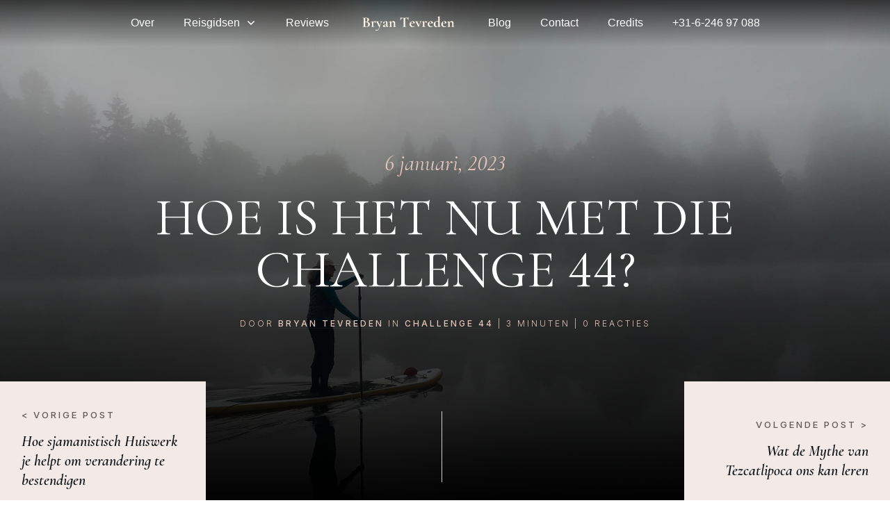

--- FILE ---
content_type: text/html
request_url: https://bryantevreden.nl/hoe-is-het-nu-met-die-challenge-44/
body_size: 53676
content:
<!doctype html>
<html class=" optml_no_js  optml_no_js  optml_no_js " lang="nl-NL" >
<head>
<link rel="profile" href="https://gmpg.org/xfn/11">
<meta charset="UTF-8">
<meta name="viewport" content="width=device-width, initial-scale=1">
<script type="text/javascript">
window.flatStyles = window.flatStyles || ''
window.lightspeedOptimizeStylesheet = function () {
const currentStylesheet = document.querySelector( '.tcb-lightspeed-style:not([data-ls-optimized])' )
if ( currentStylesheet ) {
try {
if ( currentStylesheet.sheet && currentStylesheet.sheet.cssRules ) {
if ( window.flatStyles ) {
if ( this.optimizing ) {
setTimeout( window.lightspeedOptimizeStylesheet.bind( this ), 24 )
} else {
this.optimizing = true;
let rulesIndex = 0;
while ( rulesIndex < currentStylesheet.sheet.cssRules.length ) {
const rule = currentStylesheet.sheet.cssRules[ rulesIndex ]
/* remove rules that already exist in the page */
if ( rule.type === CSSRule.STYLE_RULE && window.flatStyles.includes( `${rule.selectorText}{` ) ) {
currentStylesheet.sheet.deleteRule( rulesIndex )
} else {
rulesIndex ++
}
}
/* optimize, mark it such, move to the next file, append the styles we have until now */
currentStylesheet.setAttribute( 'data-ls-optimized', '1' )
window.flatStyles += currentStylesheet.innerHTML
this.optimizing = false
}
} else {
window.flatStyles = currentStylesheet.innerHTML
currentStylesheet.setAttribute( 'data-ls-optimized', '1' )
}
}
} catch ( error ) {
console.warn( error )
}
if ( currentStylesheet.parentElement.tagName !== 'HEAD' ) {
/* always make sure that those styles end up in the head */
const stylesheetID = currentStylesheet.id;
/**
* make sure that there is only one copy of the css
* e.g display CSS
*/
if ( ( ! stylesheetID || ( stylesheetID && ! document.querySelector( `head #${stylesheetID}` ) ) ) ) {
document.head.prepend( currentStylesheet )
} else {
currentStylesheet.remove();
}
}
}
}
window.lightspeedOptimizeFlat = function ( styleSheetElement ) {
if ( document.querySelectorAll( 'link[href*="thrive_flat.css"]' ).length > 1 ) {
/* disable this flat if we already have one */
styleSheetElement.setAttribute( 'disabled', true )
} else {
/* if this is the first one, make sure he's in head */
if ( styleSheetElement.parentElement.tagName !== 'HEAD' ) {
document.head.append( styleSheetElement )
}
}
}
</script>
<style type="text/css" id="tcb-style-base-post-2049"  onLoad="typeof window.lightspeedOptimizeStylesheet === 'function' && window.lightspeedOptimizeStylesheet()" class="tcb-lightspeed-style">.thrv_text_element a:not(.tcb-button-link){font-size:inherit;}.thrv_text_element{overflow-wrap:break-word;}body:not(.tve_editor_page) .thrv_wrapper.thrv_footer,body:not(.tve_editor_page) .thrv_wrapper.thrv_header{padding:0px;}.tcb-post-content.thrv_wrapper{margin-top:15px;margin-bottom:15px;padding:0px;}#tve_editor .tcb-post-content p{font-size:16px;line-height:1.6em;}.notifications-content-wrapper.tcb-permanently-hidden{display:none !important;}.tcb-permanently-hidden{display:none !important;}.tar-disabled{cursor:default;opacity:0.4;pointer-events:none;}body #tve_editor .tve_anim_sweep_to_right:hover > .tve-content-box-background,body #tve_editor .tve_anim_sweep_to_left:hover > .tve-content-box-background{transition:background-color 0.5s ease 0s;background-position:initial;background-size:initial;background-repeat:initial;background-attachment:initial;background-origin:initial;background-clip:initial;background-color:transparent;background-image:linear-gradient(transparent,transparent) !important;}html{text-rendering:auto !important;}html body{text-rendering:auto !important;}.thrv_wrapper{margin-top:20px;margin-bottom:20px;padding:1px;}.thrv_wrapper div{box-sizing:content-box;}.thrv_wrapper.thrv_text_element{margin:0px;}p{font-size:1em;}:not(#_s):not(#_s) .tcb-conditional-display-placeholder{position:relative;min-height:var(--tcb-container-height-d,100px) !important;}:not(#_s):not(#_s) .tcb-conditional-display-placeholder.thrv-page-section{box-sizing:border-box;margin:0px;}:not(#_s):not(#_s) .tcb-conditional-display-placeholder.thrv-content-box{box-sizing:border-box;}:not(#_s):not(#_s) .tcb-conditional-display-placeholder .tve-page-section-out,:not(#_s):not(#_s) .tcb-conditional-display-placeholder .tve-content-box-background{box-sizing:border-box;position:absolute;width:100%;height:100%;left:0px;top:0px;overflow:hidden;}.thrv_facebook_comments{min-width:100px;}.tve-fb-comments{width:100%;}.tve-fb-comments > span{width:100% !important;}.tve-fb-comments iframe{width:100% !important;}.comments-area.thrv_wrapper,.comments-area .thrv_wrapper{margin:0px;padding:0px;}.comments-area.thrv_wrapper.comment-form-submit,.comments-area .thrv_wrapper.comment-form-submit{margin:20px 0px;}.comments-area .reply{display:table;margin:10px 0px 0px;float:right;padding:0px;}.comments-area .comment-reply-title{font-size:14px;font-weight:500;color:rgb(18,18,18);letter-spacing:1.4px;text-transform:uppercase;margin:0px 0px 10px;}.thrv_wrapper.thrv_text_element.comment-no-comment{text-align:center;background-image:linear-gradient(rgb(240,243,243),rgb(240,243,243));padding-top:12px;padding-bottom:12px;}.thrv_wrapper.thrv_text_element.comment-no-comment p{margin-bottom:0px;padding:0px;font-weight:inherit;line-height:inherit;}.comment-metadata{font-size:12px;font-weight:normal;color:rgba(10,10,10,0.4);}.comments-area .comment-metadata{margin:-30px 0px 20px 72px;}.comment-metadata a{font-weight:inherit;text-decoration:none;font-size:inherit;}.comment-metadata a:not(.comment-edit-link){color:inherit;}.comment-metadata a:not(.comment-edit-link):hover{color:inherit;}.comment-form-item.comment-form-url{margin-bottom:40px;}.comments-area .comment-form-item label{margin:0px 0px 10px;}.comment-form-item input{background-color:rgb(245,245,245);}.comments-area .comment-form-item input{padding:10px;}.comment-author::after{clear:both;content:"";display:table;}.comment-author .fn{color:rgba(10,10,10,0.6);float:unset;display:inline-block;margin:8px 0px 0px;font-size:14px;font-weight:600;}.comment-author .fn a{text-decoration:inherit;color:inherit;background:inherit;}.comment-author *{float:left;}.comment-author img{margin-right:22px;border-radius:50%;}#comments.comments-area ol.children{margin-left:20px;}#comments .comment-respond{padding-top:20px;}#comments .reply span.tcb-button-texts{flex:unset;}.comments-area .comment-body{padding:20px;margin:0px 0px 20px;}.comment-body{padding:20px;border-radius:4px;border:1px solid rgb(213,217,223);margin:20px 0px 0px;}.reply .comment-reply-link{padding:8px;font-size:15px;background-color:transparent;color:rgb(31,165,230);border-radius:50px;font-weight:500;border:1px solid rgb(31,165,230);text-decoration:none;display:inline-flex;align-items:center;justify-content:center;}.reply .comment-reply-link:hover{background-color:transparent;text-decoration:none;}.reply .comment-reply-link[disabled]{background-color:rgb(191,191,191);}.reply .comment-reply-link:focus{outline:none;}#comments.comments-area .comment-list::after{clear:both;content:"";display:table;}#comments.comments-area .comments-title{color:rgb(68,68,68);font-size:22px;font-weight:500;}#comments.comments-area .comment-awaiting-moderation{font-weight:300;margin:0px;}#comments.comments-area .tcb-button-text{margin:0px;}#comments.comments-area ol{list-style:none;margin:0px;padding:0px;}#comments.comments-area ol li{margin:0px;padding:0px;}#comments.comments-area .wpgdprc-checkbox{width:100%;}.comment-content{opacity:0.85;font-size:14px;font-weight:300;line-height:1.5;color:rgba(10,10,10,0.85);}.comments-area .comment-content{margin:0px;}.comment-content p{margin-bottom:20px;font-size:inherit;line-height:inherit;}.comment-content p:last-child{margin-bottom:0px;}.comment-content a{word-break:break-all;}.comment-form .error-message{color:red;font-size:13px;}.comment-form textarea::placeholder,.comment-form input::placeholder{color:inherit;font-family:inherit;font-weight:inherit;text-decoration:inherit;}.comment-form input[type="submit"]{background-color:rgb(102,102,102);font-weight:400;outline:0px;padding:18px 32px;}.comment-form > p{box-sizing:border-box;}.comment-form > p input[type="email"],.comment-form > p input[type="text"],.comment-form > p input[type="url"]{width:100%;}.comment-author .thrive-comment-author-picture{margin:0px 15px 0px 0px;}.comment-author .thrive-comment-author-picture .avatar{border:1px solid rgba(157,159,159,0.26);border-radius:50%;margin:0px;padding:0px;width:60px;}.comment-author .says{display:none;}.comments-area .comments-closed-text{margin:0px 0px 10px;}.comment-form-reply-title{font-size:14px;text-transform:uppercase;color:rgba(10,10,10,0.6);font-weight:600;}.comment-form-text textarea{min-height:200px;padding-top:25px;padding-bottom:20px;resize:vertical;display:block;}.comment-form-text textarea,.comment-form-input{box-sizing:border-box;padding:19px 20px;line-height:1em;width:100%;outline:none;background-color:rgb(240,243,243);font-size:14px;vertical-align:middle;border:1px solid rgba(157,159,159,0.26);border-radius:3px;color:rgba(16,16,16,0.6);}.comment-form-input{color:rgba(10,10,10,0.5);font-weight:300;line-height:46px;}textarea.comment-it-error,input[type="text"].comment-it-error,input[type="email"].comment-it-error{border:1px solid rgb(217,43,43);}.comment-form::after{content:"";display:table;clear:both;}.comment-form-submit{position:relative;float:right;z-index:3;font-size:15px;display:table;margin:20px 0px;box-sizing:border-box !important;}.comment-form-submit .thrv_icon{position:absolute;right:0px;top:50%;z-index:2;margin:-0.5em 10px 0px 0px;font-size:var(--tve-font-size,1em);color:var(--tve-color);}.comment-form-submit .thrv_icon .tve_sc_icon{font-size:inherit;padding:0px;}.comment-form-submit button{padding:12px 32px;font-size:1em;cursor:pointer;width:100%;background-color:transparent;color:rgb(31,165,230);border-radius:50px;font-weight:500;border:1px solid rgb(31,165,230);}.comment-form-submit button[disabled]{background-color:rgb(191,191,191);}.comment-form-submit button:focus{outline:none;}.comment-content::before,.comment-content::after{content:"";display:table;table-layout:fixed;}.comment-content::after{clear:both;}.thrive-singular .comment-body .reply{clear:both;max-width:100px;}.comment-body::after{clear:both;content:"";display:table;}.site-main .comment-navigation{margin:0px 0px 1.5em;overflow:hidden;}.comment-navigation .nav-previous{float:left;width:50%;}.comment-navigation .nav-next{float:right;text-align:right;width:50%;}body:not(.ttb-editor-page) .tcb-post-content::before,body:not(.ttb-editor-page) .tcb-post-content::after{display:none;}.tcb-clear .theme-comments-number{float:right;}.thrv_wrapper.thrv_text_element{padding:1px;}p.tcb-post-comments-number,.theme-comments-number p{font-size:14px;font-weight:300;letter-spacing:0.7px;color:rgb(68,68,68);}.tcb-post-comments-number{display:inline-block;}@media (max-width:1023px){:not(#_s):not(#_s) .tcb-conditional-display-placeholder{min-height:var(--tcb-container-height-t) !important;}.comment-form-submit{max-width:50%;width:50%;}}@media (max-width:767px){html{overflow-x:hidden !important;}html,body{max-width:100vw !important;}body:not(.tcb_show_all_hidden) .tcb-mobile-hidden{display:none !important;}:not(#_s):not(#_s) .tcb-conditional-display-placeholder{min-height:var(--tcb-container-height-m) !important;}.comment-form-submit{float:left;max-width:100%;width:100%;}}@media screen and (max-device-width:480px){body{text-size-adjust:none;}}</style><!-- <link rel='stylesheet' id='tcb-style-base-thrive_template-1248'  href='//bryantevreden.nl/wp-content/uploads/thrive/tcb-base-css-1248-1669058475.css' type='text/css' media='all' /> -->
<link rel="stylesheet" type="text/css" href="//bryantevreden.nl/wp-content/cache/wpfc-minified/9knc4m08/c49c8.css" media="all"/><style type="text/css" id="tcb-style-template-thrive_template-1248"  onLoad="typeof window.lightspeedOptimizeStylesheet === 'function' && window.lightspeedOptimizeStylesheet()" class="tcb-lightspeed-style">@media (min-width: 300px){.tve-theme-1248 #wrapper{--header-background-width:100%;--footer-background-width:100%;--bottom-background-width:100%;--footer-content-width:1200px;--top-background-width:100%;--top-content-width:1920px;background-color: var(--tcb-skin-color-9) !important;--background-color:var(--tcb-skin-color-9) !important;--tve-applied-background-color:var$(--tcb-skin-color-9) !important;background-image: linear-gradient(rgba(255,255,255,0.3),rgba(255,255,255,0.3)) !important;background-size: auto !important;background-position: 50% 50% !important;background-attachment: scroll !important;background-repeat: no-repeat !important;--background-image:linear-gradient(rgba(255,255,255,0.3),rgba(255,255,255,0.3)) !important;--background-size:auto auto !important;--background-position:50% 50% !important;--background-attachment:scroll !important;--background-repeat:no-repeat !important;--tve-applied-background-image:linear-gradient(rgba(255,255,255,0.3),rgba(255,255,255,0.3)) !important;}.tve-theme-1248 .main-container{padding: 60px 10px 20px !important;}:not(#layout) .tve-theme-1248 #wrapper{--layout-content-width:1200px;--layout-background-width:1200px;}.tve-theme-1248 .thrive-progress-bar{--bar-background-color:var(--tcb-skin-color-18);--tcb-applied-color:var$(--tcb-skin-color-18);--bar-height:7px;}:not(#layout) .tve-theme-1248 .main-container{--separator-size:40px;}.tve-theme-1248 .bottom-section .section-content{--tve-color:var(--tcb-skin-color-22);--tve-applied---tve-color:var$(--tcb-skin-color-22);min-height: 1px !important;padding: 60px 20px !important;}.tve-theme-1248 .bottom-section .section-background{border-top: none;background-color: rgb(4,4,4) !important;--background-color:rgb(4,4,4) !important;--tve-applied-background-color:rgb(4,4,4) !important;}.tve-theme-1248 .bottom-section [data-css="tve-u-17aeda31087"]{max-width: unset;--tve-applied-max-width: unset !important;}.tve-theme-1248 .sidebar-section .section-background{border: none;background-color: white !important;background-image: none !important;}.tve-theme-1248 .sidebar-section .section-content{text-align: left;display: block;padding: 20px 10px !important;}.tve-theme-1248 .sidebar-section [data-css="tve-u-17bf3953ba2"]{--tve-border-radius:0px;border-radius: 0px;--tve-border-width:1px;background-image: none !important;--background-image:none !important;--tve-applied-background-image:none !important;border: none !important;--tve-applied-border:none !important;background-color: transparent !important;--background-color:transparent !important;--tve-applied-background-color:transparent !important;}.tve-theme-1248 .sidebar-section [data-css="tve-u-17bf3969664"]{text-align: center;}.tve-theme-1248 .sidebar-section [data-css="tve-u-17bf398d303"]{--tcb-local-color-icon:rgb(255,255,255);--tcb-local-color-var:rgb(255,255,255);--tve-icon-size:16px;--tcb-icon-rotation-angle:-180deg;font-size: 16px;width: 16px;height: 16px;}.tve-theme-1248 .sidebar-section [data-css="tve-u-17bf39c51f8"]{margin-top: 0px !important;padding: 1px !important;margin-bottom: 40px !important;}.tve-theme-1248 .sidebar-section [data-css="tve-u-17bf39c7925"] .tcb-button-link{border-radius: 0px;letter-spacing: var(--tve-letter-spacing,2px);text-align: center;background-color: var(--tcb-local-color-47781) !important;padding: 18px !important;background-image: none !important;}:not(#tve) .tve-theme-1248 .sidebar-section [data-css="tve-u-17bf39c7925"] .tcb-button-link{font-size: var(--tve-font-size,12px) !important;}.tve-theme-1248 .sidebar-section [data-css="tve-u-17bf39c7925"]{--tcb-local-color-62516:rgb(19,114,211);--tcb-local-color-47781:var(--tcb-skin-color-4);--tve-letter-spacing:2px;--tve-font-size:12px;--tve-border-radius:0px;--tve-border-top-left-radius:0px;--tve-border-top-right-radius:0px;--tve-text-transform:uppercase;min-width: 100% !important;margin-bottom: 0px !important;margin-top: 0px !important;}:not(#tve) .tve-theme-1248 .sidebar-section [data-css="tve-u-17bf39c7925"]:hover .tcb-button-link{background-image: none !important;background-color: var(--tcb-local-color-47781) !important;--background-image:none !important;--tve-applied-background-image:none !important;}.tve-theme-1248 .sidebar-section [data-css="tve-u-17bf39c7925"]:hover [data-css="tve-u-17bf398d303"]{--tcb-local-color-icon:var(--tcb-skin-color-0);--tcb-local-color-var:var$(--tcb-skin-color-0);}:not(#tve) .tve-theme-1248 .sidebar-section [data-css="tve-u-17bf39c7925"]:hover [data-css="tve-u-17bf398d303"] > :first-child{color: var(--tcb-skin-color-0);--tve-applied-color:var$(--tcb-skin-color-0);}.tve-theme-1248 .sidebar-section [data-css="tve-u-17bf39d568f"]{margin-bottom: 0px !important;}:not(#tve) .tve-theme-1248 .sidebar-section [data-css="tve-u-17bf39c7925"] .tcb-button-link span{text-transform: var(--tve-text-transform,uppercase);}.tve-theme-1248 .sidebar-section [data-css="tve-u-17c36bda43b"]{--tve-border-bottom-right-radius:4px;border-radius: 4px;overflow: hidden;--tve-border-top-right-radius:4px;box-shadow: rgba(0,0,0,0.11) 6px 10px 42px 0px,rgba(0,0,0,0.12) 5px 4px 6px 0px;--tve-applied-box-shadow:6px 10px 42px 0px rgba(0,0,0,0.11),5px 4px 6px 0px rgba(0,0,0,0.12);--tve-border-radius:4px;background-color: var(--tcb-skin-color-0) !important;--background-color:var(--tcb-skin-color-0) !important;--tve-applied-background-color:var$(--tcb-skin-color-0) !important;background-image: linear-gradient(90deg,rgba(0,0,0,0.22) 0%,rgba(248,248,248,0.31) 5%,rgba(0,0,0,0.1) 5%,rgba(255,255,255,0.24) 7%,rgba(0,0,0,0) 100%) !important;--background-image:linear-gradient(90deg,rgba(0,0,0,0.22) 0%,rgba(248,248,248,0.31) 5%,rgba(0,0,0,0.1) 5%,rgba(255,255,255,0.24) 7%,rgba(0,0,0,0) 100%) !important;--tve-applied-background-image:linear-gradient(90deg,rgba(0,0,0,0.22) 0%,rgba(248,248,248,0.31) 5%,rgba(0,0,0,0.1) 5%,rgba(255,255,255,0.24) 7%,rgba(0,0,0,0) 100%) !important;background-size: auto !important;background-position: 50% 50% !important;background-attachment: scroll !important;background-repeat: no-repeat !important;--background-size:auto !important;--background-position:50% 50% !important;--background-attachment:scroll !important;--background-repeat:no-repeat !important;}.tve-theme-1248 .sidebar-section [data-css="tve-u-17c36bda43d"]{--tve-alignment:center;float: none;width: 160px;margin: 0px auto 20px !important;--tve-applied-width:160px !important;z-index: 12 !important;padding: 0px !important;}.tve-theme-1248 .sidebar-section [data-css="tve-u-17c36bda43e"]{text-align: center;height: 210px !important;--tve-applied-height:210px !important;}:not(#tve) .tve-theme-1248 .sidebar-section [data-css="tve-u-17c36bda43f"]{letter-spacing: 1px;padding-bottom: 0px !important;margin-bottom: 0px !important;text-transform: uppercase !important;font-size: 11px !important;font-weight: var(--g-bold-weight,bold) !important;line-height: 1.3em !important;color: var(--tcb-skin-color-23) !important;--tcb-applied-color:var$(--tcb-skin-color-23) !important;--tve-applied-color:var$(--tcb-skin-color-23) !important;}.tve-theme-1248 .sidebar-section [data-css="tve-u-17c36bda440"]{max-width: unset;background-color: transparent !important;--background-color:transparent !important;--tve-applied-background-color:transparent !important;margin-bottom: 0px !important;--tve-applied-max-width: unset !important;}.tve-theme-1248 .sidebar-section [data-css="tve-u-17c36bda43d"] > .tve-cb{justify-content: flex-end;display: flex;flex-direction: column;}.tve-theme-1248 .sidebar-section [data-css="tve-u-17c36c28631"]{clip-path: url("#null");background-color: var(--tcb-skin-color-29) !important;--background-color:var(--tcb-skin-color-29) !important;--tve-applied-background-color:var$(--tcb-skin-color-29) !important;}.tve-theme-1248 .sidebar-section [data-css="tve-u-17c36c2edc1"]{margin-bottom: 0px !important;margin-top: 0px !important;padding: 20px !important;}.tve-theme-1248 .sidebar-section [data-css="tve-u-17c36cc8ec0"]{min-height: unset !important;--tve-applied-min-height: unset !important;}.tve-theme-1248 .sidebar-section [data-css="tve-u-17c36d0dd0d"]{font-size: 40px;--tcb-local-color-icon:var(--tcb-skin-color-4);--tcb-local-color-var:var$(--tcb-skin-color-4);--tve-icon-size:40px;width: 40px;height: 40px;--tve-alignment:center;float: none;--tve-border-width:1px;border: 1px solid rgba(0,0,0,0.12);--tve-applied-border:1px solid rgba(0,0,0,0.12);box-shadow: none;--tve-applied-box-shadow:none;margin: 0px auto 40px !important;padding: 10px !important;background-color: transparent !important;--background-color:transparent !important;--tve-applied-background-color:transparent !important;}:not(#tve) .tve-theme-1248 .sidebar-section [data-css="tve-u-17c36d0dd0d"] > :first-child{color: var(--tcb-skin-color-4);--tve-applied-color:var$(--tcb-skin-color-4);}.tve-theme-1248 .sidebar-section [data-css="tve-u-17c36c2edc1"] > .tve-cb{justify-content: center;display: flex;flex-direction: column;}.tve-theme-1248 .sidebar-section .tcb-post-list[data-css="tve-u-17c36d83415"] .post-wrapper.thrv_wrapper{width: calc((100% - 0px) / 1);}.tve-theme-1248 .sidebar-section [data-css="tve-u-17c36d83415"].tcb-post-list [data-css="tve-u-17c36d83419"]{max-width: 30%;}.tve-theme-1248 .sidebar-section [data-css="tve-u-17c36d83415"].tcb-post-list [data-css="tve-u-17c36d8341d"]{max-width: 70%;}.tve-theme-1248 .sidebar-section [data-css="tve-u-17c36d83415"].tcb-post-list [data-css="tve-u-17c36d83418"]{margin-left: -15px;padding: 0px !important;}.tve-theme-1248 .sidebar-section [data-css="tve-u-17c36d83415"].tcb-post-list [data-css="tve-u-17c36d83417"]{margin: 0px !important;}.tve-theme-1248 .sidebar-section [data-css="tve-u-17c36d83415"].tcb-post-list [data-css="tve-u-17c36d83418"] > .tcb-flex-col{padding-left: 15px;}:not(#tve) .tve-theme-1248 .sidebar-section [data-css="tve-u-17c36d83415"].tcb-post-list [data-css="tve-u-17c36d8341f"]{padding-top: 0px !important;margin-top: 0px !important;padding-bottom: 0px !important;margin-bottom: 0px !important;font-size: 16px !important;}.tve-theme-1248 .sidebar-section [data-css="tve-u-17c36d83415"].tcb-post-list [data-css="tve-u-17c36d8341e"]{padding: 0px !important;margin-bottom: 4px !important;}:not(#tve) .tve-theme-1248 .sidebar-section [data-css="tve-u-17c36d83415"].tcb-post-list [data-css="tve-u-17c36d83420"]{font-weight: var(--g-bold-weight,bold) !important;}.tve-theme-1248 .sidebar-section [data-css="tve-u-17c36d83415"].tcb-post-list [data-css="tve-u-17c36d8341b"]{background-image: url("https://mlcsq9rl57km.i.optimole.com/w:auto/h:auto/q:90/g:sm/f:best/http://bryantevreden.nl/wp-content/uploads/thrive-theme/images/Featured-img-02-150x150-2-2.jpg?dynamic_featured=1&size=thumbnail") !important;background-size: cover !important;background-position: 50% 50% !important;background-attachment: scroll !important;background-repeat: no-repeat !important;}.tve-theme-1248 .sidebar-section [data-css="tve-u-17c36d83415"].tcb-post-list [data-css="tve-u-17c36d8341a"]{margin-top: 0px !important;margin-bottom: 0px !important;padding: 0px !important;}.tve-theme-1248 .sidebar-section [data-css="tve-u-17c36d83415"].tcb-post-list .thrv-content-box [data-css="tve-u-17c36d8341c"]{min-height: 70px !important;}.tve-theme-1248 .sidebar-section [data-css="tve-u-17c36d83415"]{max-width: unset;--tve-applied-max-width: unset !important;margin-bottom: 0px !important;margin-top: 0px !important;}:not(#tve) .tve-theme-1248 .sidebar-section [data-css="tve-u-17c36d83415"].tcb-post-list [data-css="tve-u-17c36e63df4"]{font-family: inherit !important;}.tve-theme-1248 .sidebar-section{min-width: 330px;}.tve-theme-1248 .sidebar-section [data-css="tve-u-17c74f7170c"]{padding: 24px !important;margin-bottom: 40px !important;border-top: 1px solid rgba(0,0,0,0.12) !important;border-bottom: 1px solid rgba(0,0,0,0.12) !important;}:not(#tve) .tve-theme-1248 .sidebar-section [data-css="tve-u-17c74f9fb2f"]{font-size: 20px !important;}:not(#tve) .tve-theme-1248 .sidebar-section [data-css="tve-u-17c74fa9d84"]{font-size: 20px !important;font-weight: var(--g-bold-weight,bold) !important;}.tve-theme-1248 .sidebar-section .tcb-post-list[data-css="tve-u-17c36d83415"] .post-wrapper.thrv_wrapper:nth-child(n+2){margin-top: 15px !important;}.tve-theme-1248 .sidebar-section .tcb-post-list[data-css="tve-u-17c36d83415"] .post-wrapper.thrv_wrapper:not(:nth-child(n+2)){margin-top: 0px !important;}.tve-theme-1248 .sidebar-section .tcb-post-list[data-css="tve-u-17c36d83415"] .post-wrapper.thrv_wrapper:not(:nth-child(n)){margin-right: 0px !important;}.tve-theme-1248 .sidebar-section .tcb-post-list[data-css="tve-u-17c36d83415"] .post-wrapper.thrv_wrapper:nth-child(n){margin-right: 0px !important;}.tve-theme-1248 .sidebar-section [data-css="tve-u-17c98220e46"]{padding: 0px !important;margin-bottom: 0px !important;border-top: none !important;border-bottom: none !important;}:not(#tve) .tve-theme-1248 .sidebar-section [data-css="tve-u-17c98316916"]{padding-bottom: 0px !important;margin-bottom: 0px !important;line-height: 1.9em !important;font-size: 16px !important;}:not(#tve) .tve-theme-1248 .bottom-section [data-css="tve-u-1830dcfb7f9"]{color: var(--tcb-skin-color-22) !important;--tcb-applied-color:var$(--tcb-skin-color-22) !important;--tve-applied-color:var$(--tcb-skin-color-22) !important;}.tve-theme-1248 .top-section .section-background{background-color: rgb(0,0,0) !important;--background-color:rgb(0,0,0) !important;--tve-applied-background-color:rgb(0,0,0) !important;background-image: linear-gradient(rgba(0,0,0,0.25) 20%,rgba(0,0,0,0.98) 97%),url("https://mlcsq9rl57km.i.optimole.com/w:auto/h:auto/q:90/g:sm/f:best/https://bryantevreden.nl/wp-content/uploads/2022/11/marcos-paulo-prado-LlrQF5JFRIs-unsplash-scaled.jpg?dynamic_featured=1&size=full") !important;--background-image:linear-gradient(rgba(0,0,0,0.25) 20%,rgba(0,0,0,0.98) 97%),url("https://mlcsq9rl57km.i.optimole.com/w:auto/h:auto/q:90/g:sm/f:best/https://bryantevreden.nl/wp-content/uploads/2022/11/marcos-paulo-prado-LlrQF5JFRIs-unsplash-scaled.jpg?dynamic_featured=1&size=full") !important;--tve-applied-background-image:linear-gradient(rgba(0,0,0,0.25) 20%,rgba(0,0,0,0.98) 97%),url("https://mlcsq9rl57km.i.optimole.com/w:auto/h:auto/q:90/g:sm/f:best/https://bryantevreden.nl/wp-content/uploads/2022/11/marcos-paulo-prado-LlrQF5JFRIs-unsplash-scaled.jpg?dynamic_featured=1&size=full") !important;background-size: auto,cover !important;background-position: 50% 50%,50% 50% !important;background-attachment: scroll,scroll !important;background-repeat: no-repeat,no-repeat !important;--background-size:auto,cover !important;--background-position:50% 50%,50% 50% !important;--background-attachment:scroll,scroll !important;--background-repeat:no-repeat,no-repeat !important;}.tve-theme-1248 .top-section .section-content{justify-content: flex-end;display: flex;flex-direction: column;text-align: center;--tve-color:var(--tcb-skin-color-22);--tve-applied---tve-color:var$(--tcb-skin-color-22);min-height: 736px !important;padding: 40px 0px 0px !important;}:not(#tve) .tve-theme-1248 .top-section .section-content p,:not(#tve) .tve-theme-1248 .top-section .section-content li,:not(#tve) .tve-theme-1248 .top-section .section-content label,:not(#tve) .tve-theme-1248 .top-section .section-content .tcb-plain-text{color: var(--tve-color,var(--tcb-skin-color-22));--tve-applied-color:var$(--tve-color,var$(--tcb-skin-color-22));--tcb-applied-color:var$(--tcb-skin-color-22);}.tve-theme-1248 .top-section [data-css="tve-u-1830d7ed132"]{background-color: var(--tcb-skin-color-9) !important;--background-color:var(--tcb-skin-color-9) !important;--tve-applied-background-color:var$(--tcb-skin-color-9) !important;background-image: linear-gradient(rgba(0,0,0,0.03),rgba(0,0,0,0.03)) !important;background-size: auto !important;background-position: 50% 50% !important;background-attachment: scroll !important;background-repeat: no-repeat !important;--background-image:linear-gradient(rgba(0,0,0,0.03),rgba(0,0,0,0.03)) !important;--background-size:auto !important;--background-position:50% 50% !important;--background-attachment:scroll !important;--background-repeat:no-repeat !important;--tve-applied-background-image:linear-gradient(rgba(0,0,0,0.03),rgba(0,0,0,0.03)) !important;}.tve-theme-1248 .top-section [data-css="tve-u-1830d802654"]{text-align: left;--tve-color:var(--tcb-skin-color-16);--tve-applied---tve-color:var$(--tcb-skin-color-16);min-height: unset !important;--tve-applied-min-height: unset !important;}.tve-theme-1248 .top-section [data-css="tve-u-1830d809c65"]{max-width: unset;min-width: unset;margin-bottom: 0px !important;margin-top: 0px !important;padding: 30px !important;--tve-applied-max-width: unset !important;--tve-applied-min-width: unset !important;}.tve-theme-1248 .top-section [data-css="tve-u-1830d81f646"]{padding: 1px !important;margin: 0px !important;}.tve-theme-1248 .top-section [data-css="tve-u-1830d828ffa"]{padding: 1px !important;margin: 0px 0px 10px !important;}:not(#tve) .tve-theme-1248 .top-section [data-css="tve-u-1830d82e15d"]{letter-spacing: 3px;padding-bottom: 0px !important;margin-bottom: 0px !important;font-size: 13px !important;text-transform: uppercase !important;font-weight: var(--g-bold-weight,bold) !important;}:not(#tve) .tve-theme-1248 .top-section .thrv-content-box [data-css="tve-u-1830d802654"] p,:not(#tve) .tve-theme-1248 .top-section .thrv-content-box [data-css="tve-u-1830d802654"] li,:not(#tve) .tve-theme-1248 .top-section .thrv-content-box [data-css="tve-u-1830d802654"] blockquote,:not(#tve) .tve-theme-1248 .top-section .thrv-content-box [data-css="tve-u-1830d802654"] address,:not(#tve) .tve-theme-1248 .top-section .thrv-content-box [data-css="tve-u-1830d802654"] .tcb-plain-text,:not(#tve) .tve-theme-1248 .top-section .thrv-content-box [data-css="tve-u-1830d802654"] label,:not(#tve) .tve-theme-1248 .top-section .thrv-content-box [data-css="tve-u-1830d802654"] h1,:not(#tve) .tve-theme-1248 .top-section .thrv-content-box [data-css="tve-u-1830d802654"] h2,:not(#tve) .tve-theme-1248 .top-section .thrv-content-box [data-css="tve-u-1830d802654"] h3,:not(#tve) .tve-theme-1248 .top-section .thrv-content-box [data-css="tve-u-1830d802654"] h4,:not(#tve) .tve-theme-1248 .top-section .thrv-content-box [data-css="tve-u-1830d802654"] h5,:not(#tve) .tve-theme-1248 .top-section .thrv-content-box [data-css="tve-u-1830d802654"] h6{color: var(--tve-color,var(--tcb-skin-color-16));--tve-applied-color:var$(--tve-color,var$(--tcb-skin-color-16));--tcb-applied-color:var$(--tcb-skin-color-16);}.tve-theme-1248 .top-section [data-css="tve-u-1830d837bd3"]{--tcb-applied-color:var$(--tcb-skin-color-4) !important;}:not(#tve) .tve-theme-1248 .top-section [data-css="tve-u-1830d83b8de"]{padding-bottom: 0px !important;margin-bottom: 0px !important;font-style: italic !important;font-weight: var(--g-bold-weight,bold) !important;color: var(--tcb-skin-color-4) !important;--tcb-applied-color:var$(--tcb-skin-color-4) !important;--tve-applied-color:var$(--tcb-skin-color-4) !important;line-height: 1.3em !important;}:not(#tve) .tve-theme-1248 .top-section [data-css="tve-u-1830d85e699"]{color: var(--tcb-skin-color-28) !important;--tcb-applied-color:var$(--tcb-skin-color-28) !important;--tve-applied-color:var$(--tcb-skin-color-28) !important;font-style: italic !important;}:not(#tve) .tve-theme-1248 .top-section :not(#tve) .thrv-content-box[data-css="tve-u-1830d809c65"]:hover [data-css="tve-u-1830d802654"] p,:not(#tve) .tve-theme-1248 .top-section :not(#tve) .thrv-content-box[data-css="tve-u-1830d809c65"]:hover [data-css="tve-u-1830d802654"] li,:not(#tve) .tve-theme-1248 .top-section :not(#tve) .thrv-content-box[data-css="tve-u-1830d809c65"]:hover [data-css="tve-u-1830d802654"] blockquote,:not(#tve) .tve-theme-1248 .top-section :not(#tve) .thrv-content-box[data-css="tve-u-1830d809c65"]:hover [data-css="tve-u-1830d802654"] address,:not(#tve) .tve-theme-1248 .top-section :not(#tve) .thrv-content-box[data-css="tve-u-1830d809c65"]:hover [data-css="tve-u-1830d802654"] .tcb-plain-text,:not(#tve) .tve-theme-1248 .top-section :not(#tve) .thrv-content-box[data-css="tve-u-1830d809c65"]:hover [data-css="tve-u-1830d802654"] label,:not(#tve) .tve-theme-1248 .top-section :not(#tve) .thrv-content-box[data-css="tve-u-1830d809c65"]:hover [data-css="tve-u-1830d802654"] h1,:not(#tve) .tve-theme-1248 .top-section :not(#tve) .thrv-content-box[data-css="tve-u-1830d809c65"]:hover [data-css="tve-u-1830d802654"] h2,:not(#tve) .tve-theme-1248 .top-section :not(#tve) .thrv-content-box[data-css="tve-u-1830d809c65"]:hover [data-css="tve-u-1830d802654"] h3,:not(#tve) .tve-theme-1248 .top-section :not(#tve) .thrv-content-box[data-css="tve-u-1830d809c65"]:hover [data-css="tve-u-1830d802654"] h4,:not(#tve) .tve-theme-1248 .top-section :not(#tve) .thrv-content-box[data-css="tve-u-1830d809c65"]:hover [data-css="tve-u-1830d802654"] h5,:not(#tve) .tve-theme-1248 .top-section :not(#tve) .thrv-content-box[data-css="tve-u-1830d809c65"]:hover [data-css="tve-u-1830d802654"] h6{color: var(--tve-color,var(--tcb-skin-color-22)) !important;--tve-applied-color:var$(--tve-color,var$(--tcb-skin-color-22)) !important;--tcb-applied-color:var$(--tcb-skin-color-22) !important;}:not(#tve) .tve-theme-1248 .top-section [data-css="tve-u-1830d809c65"]:hover [data-css="tve-u-1830d802654"]{--tve-color:var(--tcb-skin-color-22) !important;--tve-applied---tve-color:var$(--tcb-skin-color-22) !important;}.tve-theme-1248 .top-section [data-css="tve-u-1830d7ed132"]::after{background-color: rgba(0,0,0,0.05);background-image: none;background-attachment: scroll;background-position: 50% 50%;background-repeat: no-repeat;background-size: auto;--background-image:none !important;}.tve-theme-1248 .top-section [data-css="tve-u-1830d87bfea"]{max-width: unset;--tve-applied-max-width: unset !important;}.tve-theme-1248 .top-section [data-css="tve-u-1830d809c65"] > .tve-cb{justify-content: center;display: flex;flex-direction: column;}.tve-theme-1248 .top-section [data-css="tve-u-1830d88dae2"]{text-align: right;--tve-color:var(--tcb-skin-color-16);--tve-applied---tve-color:var$(--tcb-skin-color-16);min-height: unset !important;--tve-applied-min-height: unset !important;}:not(#tve) .tve-theme-1248 .top-section .thrv-content-box [data-css="tve-u-1830d88dae2"] p,:not(#tve) .tve-theme-1248 .top-section .thrv-content-box [data-css="tve-u-1830d88dae2"] li,:not(#tve) .tve-theme-1248 .top-section .thrv-content-box [data-css="tve-u-1830d88dae2"] blockquote,:not(#tve) .tve-theme-1248 .top-section .thrv-content-box [data-css="tve-u-1830d88dae2"] address,:not(#tve) .tve-theme-1248 .top-section .thrv-content-box [data-css="tve-u-1830d88dae2"] .tcb-plain-text,:not(#tve) .tve-theme-1248 .top-section .thrv-content-box [data-css="tve-u-1830d88dae2"] label,:not(#tve) .tve-theme-1248 .top-section .thrv-content-box [data-css="tve-u-1830d88dae2"] h1,:not(#tve) .tve-theme-1248 .top-section .thrv-content-box [data-css="tve-u-1830d88dae2"] h2,:not(#tve) .tve-theme-1248 .top-section .thrv-content-box [data-css="tve-u-1830d88dae2"] h3,:not(#tve) .tve-theme-1248 .top-section .thrv-content-box [data-css="tve-u-1830d88dae2"] h4,:not(#tve) .tve-theme-1248 .top-section .thrv-content-box [data-css="tve-u-1830d88dae2"] h5,:not(#tve) .tve-theme-1248 .top-section .thrv-content-box [data-css="tve-u-1830d88dae2"] h6{color: var(--tve-color,var(--tcb-skin-color-16));--tve-applied-color:var$(--tve-color,var$(--tcb-skin-color-16));--tcb-applied-color:var$(--tcb-skin-color-16);}.tve-theme-1248 .top-section [data-css="tve-u-1830d88f6b7"]{max-width: unset;min-width: unset;margin-bottom: 0px !important;margin-top: 0px !important;padding: 30px !important;--tve-applied-max-width: unset !important;--tve-applied-min-width: unset !important;}:not(#tve) .tve-theme-1248 .top-section [data-css="tve-u-1830d88f6b7"]:hover [data-css="tve-u-1830d7ed132"]{background-color: rgba(0,0,0,0.05) !important;--background-color:rgba(0,0,0,0.05) !important;--tve-applied-background-color:rgba(0,0,0,0.05) !important;background-image: none !important;--background-image:none !important;--tve-applied-background-image:none !important;}.tve-theme-1248 .top-section [data-css="tve-u-1830d88f6b7"] > .tve-cb{justify-content: center;display: flex;flex-direction: column;}:not(#tve) .tve-theme-1248 .top-section :not(#tve) .thrv-content-box[data-css="tve-u-1830d88f6b7"]:hover [data-css="tve-u-1830d88dae2"] p,:not(#tve) .tve-theme-1248 .top-section :not(#tve) .thrv-content-box[data-css="tve-u-1830d88f6b7"]:hover [data-css="tve-u-1830d88dae2"] li,:not(#tve) .tve-theme-1248 .top-section :not(#tve) .thrv-content-box[data-css="tve-u-1830d88f6b7"]:hover [data-css="tve-u-1830d88dae2"] blockquote,:not(#tve) .tve-theme-1248 .top-section :not(#tve) .thrv-content-box[data-css="tve-u-1830d88f6b7"]:hover [data-css="tve-u-1830d88dae2"] address,:not(#tve) .tve-theme-1248 .top-section :not(#tve) .thrv-content-box[data-css="tve-u-1830d88f6b7"]:hover [data-css="tve-u-1830d88dae2"] .tcb-plain-text,:not(#tve) .tve-theme-1248 .top-section :not(#tve) .thrv-content-box[data-css="tve-u-1830d88f6b7"]:hover [data-css="tve-u-1830d88dae2"] label,:not(#tve) .tve-theme-1248 .top-section :not(#tve) .thrv-content-box[data-css="tve-u-1830d88f6b7"]:hover [data-css="tve-u-1830d88dae2"] h1,:not(#tve) .tve-theme-1248 .top-section :not(#tve) .thrv-content-box[data-css="tve-u-1830d88f6b7"]:hover [data-css="tve-u-1830d88dae2"] h2,:not(#tve) .tve-theme-1248 .top-section :not(#tve) .thrv-content-box[data-css="tve-u-1830d88f6b7"]:hover [data-css="tve-u-1830d88dae2"] h3,:not(#tve) .tve-theme-1248 .top-section :not(#tve) .thrv-content-box[data-css="tve-u-1830d88f6b7"]:hover [data-css="tve-u-1830d88dae2"] h4,:not(#tve) .tve-theme-1248 .top-section :not(#tve) .thrv-content-box[data-css="tve-u-1830d88f6b7"]:hover [data-css="tve-u-1830d88dae2"] h5,:not(#tve) .tve-theme-1248 .top-section :not(#tve) .thrv-content-box[data-css="tve-u-1830d88f6b7"]:hover [data-css="tve-u-1830d88dae2"] h6{color: var(--tve-color,var(--tcb-skin-color-22)) !important;--tve-applied-color:var$(--tve-color,var$(--tcb-skin-color-22)) !important;--tcb-applied-color:var$(--tcb-skin-color-22) !important;}:not(#tve) .tve-theme-1248 .top-section [data-css="tve-u-1830d88f6b7"]:hover [data-css="tve-u-1830d88dae2"]{--tve-color:var(--tcb-skin-color-22) !important;--tve-applied---tve-color:var$(--tcb-skin-color-22) !important;}.tve-theme-1248 .top-section [data-css="tve-u-1830d8c8eeb"]{--tve-alignment:center;float: none;max-width: 1012px;margin: 0px auto 70px !important;--tve-applied-max-width:1012px !important;padding: 1px !important;}:not(#tve) .tve-theme-1248 .top-section [data-css="tve-u-1830d8e74f7"]{letter-spacing: 3px;padding-bottom: 0px !important;margin-bottom: 0px !important;text-transform: uppercase !important;font-size: 12px !important;color: var(--tcb-skin-color-28) !important;--tcb-applied-color:var$(--tcb-skin-color-28) !important;--tve-applied-color:var$(--tcb-skin-color-28) !important;}:not(#tve) .tve-theme-1248 .top-section [data-css="tve-u-1830d8f3257"]{color: inherit !important;--tve-applied-color: inherit !important;font-weight: var(--g-bold-weight,bold) !important;}.tve-theme-1248 .top-section [data-css="tve-u-1830d90cb58"]{background-color: var(--tcb-skin-color-9) !important;--background-color:var(--tcb-skin-color-9) !important;--tve-applied-background-color:var$(--tcb-skin-color-9) !important;background-image: linear-gradient(rgba(0,0,0,0.03),rgba(0,0,0,0.03)) !important;--background-image:linear-gradient(rgba(0,0,0,0.03),rgba(0,0,0,0.03)) !important;--tve-applied-background-image:linear-gradient(rgba(0,0,0,0.03),rgba(0,0,0,0.03)) !important;background-size: auto !important;background-position: 50% 50% !important;background-attachment: scroll !important;background-repeat: no-repeat !important;--background-size:auto !important;--background-position:50% 50% !important;--background-attachment:scroll !important;--background-repeat:no-repeat !important;}:not(#tve) .tve-theme-1248 .top-section [data-css="tve-u-1830d809c65"]:hover [data-css="tve-u-1830d90cb58"]{background-color: rgba(0,0,0,0) !important;--background-color:rgba(0,0,0,0) !important;--tve-applied-background-color:rgba(0,0,0,0) !important;background-image: linear-gradient(rgba(0,0,0,0.05),rgba(0,0,0,0.05)) !important;background-size: auto !important;background-position: 50% 50% !important;background-attachment: scroll !important;background-repeat: no-repeat !important;--background-image:linear-gradient(rgba(0,0,0,0.05),rgba(0,0,0,0.05)) !important;--background-size:auto !important;--background-position:50% 50% !important;--background-attachment:scroll !important;--background-repeat:no-repeat !important;--tve-applied-background-image:linear-gradient(rgba(0,0,0,0.05),rgba(0,0,0,0.05)) !important;}.tve-theme-1248 .top-section [data-css="tve-u-1830d90cb58"]::after{background-attachment: scroll;background-image: linear-gradient(rgba(0,0,0,0.05),rgba(0,0,0,0.05));background-position: 50% 50%;background-repeat: no-repeat;background-size: auto;background-color: rgba(0,0,0,0);}:not(#tve) .tve-theme-1248 .top-section [data-css="tve-u-1830d939793"]{padding-bottom: 0px !important;margin-bottom: 0px !important;font-style: italic !important;font-weight: var(--g-bold-weight,bold) !important;color: var(--tcb-skin-color-4) !important;--tcb-applied-color:var$(--tcb-skin-color-4) !important;--tve-applied-color:var$(--tcb-skin-color-4) !important;line-height: 1.3em !important;}.tve-theme-1248 .top-section [data-css="tve-u-1830d9406af"]{--tve-border-width:1px;border-right: 1px solid rgba(255,255,255,0.8) !important;}.tve-theme-1248 .top-section [data-css="tve-u-1830d942e42"]{--tve-alignment:center;float: none;width: 11px;left: -9px;padding: 1px !important;margin: 10px auto !important;--tve-applied-width:11px !important;z-index: 12 !important;}.tve-theme-1248 .top-section [data-css="tve-u-1830d94bdd0"]{height: 100px !important;--tve-applied-height:100px !important;}.tve-theme-1248 .top-section [data-css="tve-u-1830d94fc1a"]{margin-bottom: 0px !important;}:not(#tve) .tve-theme-1248 .top-section [data-css="tve-u-183565fb1d5"]{letter-spacing: 3px;padding-bottom: 0px !important;margin-bottom: 0px !important;font-size: 13px !important;text-transform: uppercase !important;font-weight: var(--g-bold-weight,bold) !important;}:not(#tve) .tve-theme-1248 .top-section [data-css="tve-u-1835a23fb83"]{text-transform: uppercase !important;color: var(--tcb-skin-color-22) !important;--tcb-applied-color:var$(--tcb-skin-color-22) !important;--tve-applied-color:var$(--tcb-skin-color-22) !important;}.tve-theme-1248 .top-section [data-css="tve-u-1835a7ae865"]{padding: 1px !important;margin: 0px 0px 10px !important;}.tve-theme-1248 .top-section [data-css="tve-u-1835ac063aa"]{padding: 0px !important;}.tve-theme-1248 .top-section [data-css="tve-u-1835ac06726"]{margin: 0px !important;}.tve-theme-1248 .top-section [data-css="tve-u-1835ac063aa"] > .tcb-flex-col > .tcb-col{justify-content: center;}.tve-theme-1248 .top-section [data-css="tve-u-1835ac075e3"]{max-width: 51.9993%;}.tve-theme-1248 .top-section [data-css="tve-u-1835ac0815a"]{max-width: 23.9994%;}.tve-theme-1248 .top-section [data-css="tve-u-1835ac097b5"]{max-width: 24%;}:not(#tve) .tve-theme-1248 .top-section [data-css="tve-u-1835ac8f3eb"]{color: inherit !important;--tve-applied-color: inherit !important;font-weight: var(--g-bold-weight,bold) !important;}.tve-theme-1248 .top-section [data-css="tve-u-1835ad1287e"]{background-color: var(--tcb-skin-color-9) !important;--background-color:var(--tcb-skin-color-9) !important;--tve-applied-background-color:var$(--tcb-skin-color-9) !important;background-image: linear-gradient(rgba(0,0,0,0.03),rgba(0,0,0,0.03)) !important;background-size: auto !important;background-position: 50% 50% !important;background-attachment: scroll !important;background-repeat: no-repeat !important;--background-image:linear-gradient(rgba(0,0,0,0.03),rgba(0,0,0,0.03)) !important;--background-size:auto auto !important;--background-position:50% 50% !important;--background-attachment:scroll !important;--background-repeat:no-repeat !important;--tve-applied-background-image:linear-gradient(rgba(0,0,0,0.03),rgba(0,0,0,0.03)) !important;}:not(#tve) .tve-theme-1248 .top-section [data-css="tve-u-1835ad1287e"]:hover{background-image: none !important;--background-image:none !important;--tve-applied-background-image:none !important;background-color: transparent !important;--background-color:transparent !important;--tve-applied-background-color:transparent !important;}.tve-theme-1248 .top-section [data-css="tve-u-1835ad1f09c"]{background-color: var(--tcb-skin-color-9) !important;--background-color:var(--tcb-skin-color-9) !important;--tve-applied-background-color:var$(--tcb-skin-color-9) !important;background-image: linear-gradient(rgba(0,0,0,0.03),rgba(0,0,0,0.03)) !important;background-size: auto !important;background-position: 50% 50% !important;background-attachment: scroll !important;background-repeat: no-repeat !important;--background-image:linear-gradient(rgba(0,0,0,0.03),rgba(0,0,0,0.03)) !important;--background-size:auto auto !important;--background-position:50% 50% !important;--background-attachment:scroll !important;--background-repeat:no-repeat !important;--tve-applied-background-image:linear-gradient(rgba(0,0,0,0.03),rgba(0,0,0,0.03)) !important;}:not(#tve) .tve-theme-1248 .top-section [data-css="tve-u-1835ad1f09c"]:hover{background-image: none !important;--background-image:none !important;--tve-applied-background-image:none !important;background-color: transparent !important;--background-color:transparent !important;--tve-applied-background-color:transparent !important;}.tve-theme-1248 .content-section .section-content{padding: 20px 10px !important;}.tve-theme-1248 .content-section [data-css="tve-u-16f805e6958"]{--tve-alignment:center;float: none;max-width: 820px;margin: 0px auto 40px !important;--tve-applied-max-width:820px !important;}.tve-theme-1248 .content-section [data-css="tve-u-1708154523d"]{border-top: none;border-bottom: none;--tve-alignment:center;float: none;max-width: 820px;padding: 1px !important;background-image: none !important;margin-bottom: 80px !important;--background-image:none !important;--tve-applied-background-image:none !important;background-color: transparent !important;--background-color:transparent !important;--tve-applied-background-color:transparent !important;margin-left: auto !important;margin-right: auto !important;--tve-applied-max-width:820px !important;}.tve-theme-1248 .content-section [data-css="tve-u-17081545246"]{width: 200px;float: none;z-index: 3;position: relative;--tve-alignment:center;--tve-border-radius:0px;border-radius: 0px;margin: 0px auto 30px !important;}.tve-theme-1248 .content-section [data-css="tve-u-1708154524b"]{padding: 0px !important;}:not(#tve) .tve-theme-1248 .content-section [data-css="tve-u-1708154524c"]{letter-spacing: 2px;--tcb-applied-color:var$(--tcb-skin-color-0) !important;color: var(--tcb-skin-color-0) !important;font-size: 14px !important;padding-bottom: 0px !important;margin-bottom: 0px !important;text-transform: uppercase !important;--tve-applied-color:var$(--tcb-skin-color-0) !important;font-weight: var(--g-bold-weight,bold) !important;}.tve-theme-1248 .content-section [data-css="tve-u-1708154524e"]{padding: 0px !important;margin-bottom: 0px !important;}.tve-theme-1248 .content-section [data-css="tve-u-17081545253"]{padding: 0px !important;}.tve-theme-1248 .content-section .comment-form .comment-form-submit button{border: none;--tve-applied-border:none;font-size: var(--tve-font-size,18px);color: var(--tve-color,var(--tcb-skin-color-24));--tve-applied-color:var$(--tve-color,var$(--tcb-skin-color-24));--tcb-applied-color:var$(--tcb-skin-color-24);border-radius: 0px;font-weight: var(--tve-font-weight,var(--g-bold-weight,bold));font-family: var(--tve-font-family,Georgia,serif);font-style: var(--tve-font-style,italic);background-color: rgb(255,255,255) !important;--background-color:rgb(255,255,255) !important;--tve-applied-background-color:rgb(255,255,255) !important;padding-right: 56px !important;}.tve-theme-1248 .content-section .comment-form .comment-form-submit{--tve-font-size:18px;--tve-color:var(--tcb-skin-color-24);--tve-applied---tve-color:var$(--tcb-skin-color-24);--tve-border-radius:0px;--tve-border-width:1px;--tve-font-weight:var(--g-bold-weight,bold);--tve-font-family:Georgia,serif;--tve-font-style:italic;margin-top: -23px !important;margin-bottom: 0px !important;}:not(#tve) .tve-theme-1248 .content-section .comment-form .comment-form-submit:hover button{background-color: rgb(255,255,255) !important;--background-color:rgb(255,255,255) !important;--tve-applied-background-color:rgb(255,255,255) !important;border: none !important;--tve-applied-border:none !important;color: var(--tve-color,var(--tcb-skin-color-0)) !important;--tve-applied-color:var$(--tve-color,var$(--tcb-skin-color-0)) !important;--tcb-applied-color:var$(--tcb-skin-color-0) !important;}:not(#tve) .tve-theme-1248 .content-section .comment-form .comment-form-submit:hover{--tve-color:var(--tcb-skin-color-0) !important;--tve-applied---tve-color:var$(--tcb-skin-color-0) !important;}.tve-theme-1248 .content-section .comment-form-text textarea{color: var(--tve-color,var(--tcb-skin-color-24));--tve-applied-color:var$(--tve-color,var$(--tcb-skin-color-24));--tcb-applied-color:var$(--tcb-skin-color-24);border-radius: 0px;border: 1px solid var(--tcb-skin-color-4);--tve-applied-border:1px solid var$(--tcb-skin-color-4);line-height: var(--tve-line-height,1.8em);background-color: rgb(255,255,255) !important;--background-color:rgb(255,255,255) !important;--tve-applied-background-color:rgb(255,255,255) !important;padding: 20px !important;margin-bottom: 0px !important;}.tve-theme-1248 .content-section .comment-form-text{--tve-color:var(--tcb-skin-color-24);--tve-applied---tve-color:var$(--tcb-skin-color-24);--tve-border-radius:0px;--tve-line-height:1.8em;}.tve-theme-1248 .content-section .comment-form-input{line-height: var(--tve-line-height,1.8em);--tve-line-height:1.8em;--tve-border-radius:0px;color: var(--tve-color,var(--tcb-skin-color-5));--tve-applied-color:var$(--tve-color,var$(--tcb-skin-color-5));--tve-color:var(--tcb-skin-color-5);--tve-applied---tve-color:var$(--tcb-skin-color-5);--tcb-applied-color:var$(--tcb-skin-color-5);max-width: unset;border-width: 1px !important;border-style: solid !important;border-color: rgba(204,204,204,0) rgba(204,204,204,0) rgba(0,0,0,0.55) !important;border-image: initial !important;--tve-applied-border:1px solid rgba(204,204,204,0) !important;border-radius: 0px !important;background-color: transparent !important;--background-color:transparent !important;--tve-applied-background-color:transparent !important;padding: 12px 12px 8px 0px !important;margin-bottom: 0px !important;margin-top: 24px !important;--tve-applied-max-width: unset !important;}.tve-theme-1248 .content-section .comment-form-label{font-size: var(--tve-font-size,12px);--tve-font-size:12px;letter-spacing: var(--tve-letter-spacing,1px);--tve-letter-spacing:1px;}:not(#tve) .tve-theme-1248 .content-section [data-css="tve-u-17d23f5ff1f"]{letter-spacing: 4px;font-size: 13px !important;line-height: 1.8em !important;text-transform: uppercase !important;color: var(--tcb-skin-color-16) !important;--tcb-applied-color:var$(--tcb-skin-color-16) !important;--tve-applied-color:var$(--tcb-skin-color-16) !important;}.tve-theme-1248 .content-section [data-css="tve-u-17d23f62100"]{--tve-border-width:1px;background-image: none !important;--background-image:none !important;--tve-applied-background-image:none !important;border: 1px solid rgba(0,0,0,0.55) !important;--tve-applied-border:1px solid rgba(0,0,0,0.55) !important;}.tve-theme-1248 .content-section [data-css="tve-u-1830da7332d"]{border-top: 1px solid rgba(0,0,0,0.55);--tve-border-width:1px;border-bottom: 1px solid rgba(0,0,0,0.55);--tve-color:var(--tcb-skin-color-4);--tve-applied---tve-color:var$(--tcb-skin-color-4);margin-top: 40px !important;margin-bottom: 80px !important;}.tve-theme-1248 .content-section [data-css="tve-u-1830da7ac49"]{font-size: 20px;margin-left: auto;margin-right: auto;--tcb-local-color-icon:var(--tcb-skin-color-4);--tcb-local-color-var:var$(--tcb-skin-color-4);--tve-icon-size:20px;width: 20px;height: 20px;margin-top: 0px !important;margin-bottom: 0px !important;}.tve-theme-1248 .content-section [data-css="tve-u-1830da7d954"]{max-width: 3.9%;}.tve-theme-1248 .content-section [data-css="tve-u-1830da7d963"]{max-width: 8.6%;}.tve-theme-1248 .content-section [data-css="tve-u-1830da7d972"]{max-width: 87.5%;}.tve-theme-1248 .content-section [data-css="tve-u-1830da84a61"] > .tcb-flex-col > .tcb-col{justify-content: center;}:not(#tve) .tve-theme-1248 .content-section [data-css="tve-u-1830da7ac49"] > :first-child{color: var(--tcb-skin-color-4);--tve-applied-color:var$(--tcb-skin-color-4);}:not(#tve) .tve-theme-1248 .content-section [data-css="tve-u-1830da8cb5d"]{letter-spacing: 4px;padding-bottom: 0px !important;margin-bottom: 0px !important;text-transform: uppercase !important;font-size: 14px !important;color: var(--tcb-skin-color-16) !important;--tcb-applied-color:var$(--tcb-skin-color-16) !important;--tve-applied-color:var$(--tcb-skin-color-16) !important;}:not(#tve) .tve-theme-1248 .content-section [data-css="tve-u-1830da7332d"] p,:not(#tve) .tve-theme-1248 .content-section [data-css="tve-u-1830da7332d"] li,:not(#tve) .tve-theme-1248 .content-section [data-css="tve-u-1830da7332d"] blockquote,:not(#tve) .tve-theme-1248 .content-section [data-css="tve-u-1830da7332d"] address,:not(#tve) .tve-theme-1248 .content-section [data-css="tve-u-1830da7332d"] .tcb-plain-text,:not(#tve) .tve-theme-1248 .content-section [data-css="tve-u-1830da7332d"] label,:not(#tve) .tve-theme-1248 .content-section [data-css="tve-u-1830da7332d"] h1,:not(#tve) .tve-theme-1248 .content-section [data-css="tve-u-1830da7332d"] h2,:not(#tve) .tve-theme-1248 .content-section [data-css="tve-u-1830da7332d"] h3,:not(#tve) .tve-theme-1248 .content-section [data-css="tve-u-1830da7332d"] h4,:not(#tve) .tve-theme-1248 .content-section [data-css="tve-u-1830da7332d"] h5,:not(#tve) .tve-theme-1248 .content-section [data-css="tve-u-1830da7332d"] h6{color: var(--tve-color,var(--tcb-skin-color-4));--tve-applied-color:var$(--tve-color,var$(--tcb-skin-color-4));--tcb-applied-color:var$(--tcb-skin-color-4);}.tve-theme-1248 .content-section [data-css="tve-u-1830daa3642"]{--tcb-social-share-master-color:rgb(12,17,21);float: right;z-index: 3;position: relative;--tve-alignment:right;margin-top: 0px !important;margin-bottom: 0px !important;font-size: 14px !important;}.tve-theme-1248 .content-section [data-css="tve-u-1830daa3642"] .tve_social_items{font-size: 14px !important;}.tve-theme-1248 .content-section [data-css="tve-u-1830daaa324"]{margin-right: 20px !important;}.tve-theme-1248 .content-section [data-css="tve-u-1830daae014"]{margin-right: 0px !important;}.tve-theme-1248 .content-section [data-css="tve-u-1830dab5b77"]{margin-right: 20px !important;}.tve-theme-1248 .content-section [data-css="tve-u-1830dab5b7b"]{margin-right: 20px !important;}.tve-theme-1248 .content-section [data-css="tve-u-1830dabd968"]{--tve-font-size:18px;font-size: var(--tve-font-size,18px) !important;}.tve-theme-1248 .content-section [data-css="tve-u-1830dae6af3"]::after{clear: both;}.tve-theme-1248 .content-section [data-css="tve-u-1830db2f8dd"]{--tve-border-width:1px;border-right: 1px solid rgba(0,0,0,0.55) !important;}.tve-theme-1248 .content-section [data-css="tve-u-1830db32bac"]{--tve-alignment:center;float: none;width: 5px;padding: 1px !important;margin: 30px auto !important;--tve-applied-width:5px !important;}.tve-theme-1248 .content-section [data-css="tve-u-1830db37437"]{height: 50px !important;--tve-applied-height:50px !important;}:not(#tve) .tve-theme-1248 .content-section [data-css="tve-u-1830db93728"]{font-weight: var(--g-bold-weight,bold) !important;padding-bottom: 0px !important;margin-bottom: 0px !important;}.tve-theme-1248 .content-section [data-css="tve-u-1830da84a61"]{padding-top: 6px !important;padding-bottom: 6px !important;}.tve-theme-1248 .content-section #comments{padding: 0px !important;}.tve-theme-1248 .content-section .comment-respond{position: relative;background-color: rgb(255,255,255) !important;--background-color:rgb(255,255,255) !important;--tve-applied-background-color:rgb(255,255,255) !important;padding: 80px !important;z-index: 14 !important;margin-left: 0px !important;margin-right: 0px !important;}:not(#tve) .tve-theme-1248 .content-section :not(#tve) [data-css="tve-u-1830daae014"]:hover svg.tcb-icon,:not(#tve) .tve-theme-1248 .content-section :not(#tve) [data-css="tve-u-1830daae014"]:hover .tve_s_icon .tve_sc_icon{color: var(--tcb-skin-color-0) !important;--tve-applied-color:var$(--tcb-skin-color-0) !important;}:not(#tve) .tve-theme-1248 .content-section .comment-form-comment-notes{font-size: 14px !important;}.tve-theme-1248 .content-section .comment-respond .theme-c-form-field-label{display: none !important;}.tve-theme-1248 .content-section [data-css="tve-u-1830de4de1f"] .tcb-button-link{border: 1px solid var(--tcb-local-color-e87ac);letter-spacing: var(--tve-letter-spacing,0px);--tve-applied-border:1px solid var$(--tcb-local-color-e87ac);background-color: transparent !important;padding: 0px 0px 0px 50px !important;}:not(#tve) .tve-theme-1248 .content-section [data-css="tve-u-1830de4de1f"] .tcb-button-link{font-size: var(--tve-font-size,16px) !important;}.tve-theme-1248 .content-section [data-css="tve-u-1830de4de1f"]{--tve-font-size:16px;--tve-font-weight:var(--g-bold-weight,bold);--tve-color:var(--tcb-skin-color-16);--tve-letter-spacing:0px;--tcb-local-color-1348e:rgb(19,114,211);--tcb-local-color-e87ac:var(--tcb-skin-color-0);--tve-alignment:center;float: none;--tve-applied---tve-color:var$(--tcb-skin-color-16);min-width: 210px;margin-left: auto !important;margin-right: auto !important;--tve-applied-min-width:210px !important;margin-bottom: 0px !important;}:not(#tve) .tve-theme-1248 .content-section [data-css="tve-u-1830de4de1f"] .tcb-button-link span{font-weight: var(--tve-font-weight,var(--g-bold-weight,bold));color: var(--tve-color,var(--tcb-skin-color-16));--tcb-applied-color:var$(--tcb-skin-color-16);--tve-applied-color:var$(--tve-color,var$(--tcb-skin-color-16));}:not(#tve) .tve-theme-1248 .content-section [data-css="tve-u-1830de4de1f"]:hover .tcb-button-link{border: 1px solid var(--tcb-local-color-e87ac) !important;}:not(#tve) .tve-theme-1248 .content-section [data-css="tve-u-1830de4de1f"]:hover .tcb-button-link span{color: var(--tve-color,var(--tcb-local-color-e87ac)) !important;--tcb-applied-color:var$(--tcb-local-color-e87ac) !important;}:not(#tve) .tve-theme-1248 .content-section [data-css="tve-u-1830de4de1f"]:hover{--tve-color:var(--tcb-local-color-e87ac) !important;}.tve-theme-1248 .content-section [data-css="tve-u-1830de58ea5"]{--tcb-local-color-icon:rgb(201,170,122);--tcb-local-color-var:rgb(201,170,122);--tve-icon-size:18px;font-size: 18px;width: 18px;height: 18px;padding: 18px !important;background-image: linear-gradient(135deg,rgba(0,0,0,0) 49%,var(--tcb-skin-color-8) 49%,var(--tcb-skin-color-8) 100%) !important;background-size: auto !important;background-position: 50% 50% !important;background-attachment: scroll !important;background-repeat: no-repeat !important;--background-image:linear-gradient(135deg,rgba(0,0,0,0) 49%,var(--tcb-skin-color-8) 49%,var(--tcb-skin-color-8) 100%) !important;--background-size:auto auto !important;--background-position:50% 50% !important;--background-attachment:scroll !important;--background-repeat:no-repeat !important;--tve-applied-background-image:linear-gradient(135deg,rgba(0,0,0,0) 49%,var$(--tcb-skin-color-8) 49%,var$(--tcb-skin-color-8) 100%) !important;}}@media (max-width: 1023px){.tve-theme-1248 .main-container{padding: 20px !important;}.tve-theme-1248 .bottom-section .section-content{padding-left: 40px !important;padding-right: 40px !important;}.tve-theme-1248 .sidebar-section .section-content{padding: 20px !important;}.tve-theme-1248 .sidebar-section [data-css="tve-u-17bf39c7925"] .tcb-button-link{padding: 16px 14px !important;}.tve-theme-1248 .sidebar-section [data-css="tve-u-17bf39d568f"]{margin-bottom: 0px !important;}.tve-theme-1248 .sidebar-section [data-css="tve-u-17bf39c51f8"]{padding: 1px 30px 30px !important;}:not(#tve) .tve-theme-1248 .sidebar-section [data-css="tve-u-17bf39c7925"] .tcb-button-link{font-size: var(--tve-font-size,10px) !important;}.tve-theme-1248 .sidebar-section [data-css="tve-u-17bf39c7925"]{--tve-font-size:10px;--tve-alignment:center;float: none;margin-top: 0px !important;min-width: 0px !important;margin-left: auto !important;margin-right: auto !important;}.tve-theme-1248 .sidebar-section [data-css="tve-u-17bf398d303"]{font-size: 14px;width: 14px;height: 14px;--tve-icon-size:14px;}.tve-theme-1248 .sidebar-section .section-background{background-color: white !important;}.tve-theme-1248 .sidebar-section .tcb-post-list[data-css="tve-u-17c36d83415"] .post-wrapper.thrv_wrapper{width: calc((100% - 20px) / 2);}.tve-theme-1248 .sidebar-section [data-css="tve-u-17c36d83415"]{max-width: 100%;}.tve-theme-1248 .sidebar-section [data-css="tve-u-17c36c28631"]{clip-path: url("#clip-tablet-top-a2b0e18c42533");}.tve-theme-1248 .sidebar-section .tcb-post-list[data-css="tve-u-17c36d83415"] .post-wrapper.thrv_wrapper:nth-child(n+3){margin-top: 20px !important;}.tve-theme-1248 .sidebar-section .tcb-post-list[data-css="tve-u-17c36d83415"] .post-wrapper.thrv_wrapper:not(:nth-child(n+3)){margin-top: 0px !important;}.tve-theme-1248 .sidebar-section .tcb-post-list[data-css="tve-u-17c36d83415"] .post-wrapper.thrv_wrapper:not(:nth-child(2n)){margin-right: 20px !important;}.tve-theme-1248 .sidebar-section .tcb-post-list[data-css="tve-u-17c36d83415"] .post-wrapper.thrv_wrapper:nth-child(2n){margin-right: 0px !important;}.tve-theme-1248 .top-section .section-content{padding: 60px 0px 0px !important;min-height: 180px !important;}.tve-theme-1248 .top-section [data-css="tve-u-1830d809c65"]{min-width: unset;padding: 15px !important;--tve-applied-min-width: unset !important;}.tve-theme-1248 .top-section [data-css="tve-u-1830d88f6b7"]{min-width: unset;padding: 15px !important;--tve-applied-min-width: unset !important;}.tve-theme-1248 .top-section [data-css="tve-u-1830d802654"]{min-height: unset !important;--tve-applied-min-height: unset !important;}.tve-theme-1248 .top-section [data-css="tve-u-1830d88dae2"]{min-height: unset !important;--tve-applied-min-height: unset !important;}.tve-theme-1248 .top-section [data-css="tve-u-1830d94bdd0"]{height: 60px !important;--tve-applied-height:60px !important;}:not(#tve) .tve-theme-1248 .top-section [data-css="tve-u-1830d82e15d"]{letter-spacing: 2px;font-size: 11px !important;}:not(#tve) .tve-theme-1248 .top-section [data-css="tve-u-183565fb1d5"]{letter-spacing: 2px;font-size: 11px !important;}.tve-theme-1248 .top-section [data-css="tve-u-1830d8c8eeb"]{max-width: 90%;--tve-alignment:center;float: none;--tve-applied-max-width:90% !important;margin-left: auto !important;margin-right: auto !important;}.tve-theme-1248 .content-section .section-content{padding-left: 20px !important;padding-right: 20px !important;}.tve-theme-1248 .content-section [data-css="tve-u-16f805e6958"]{max-width: unset;margin-top: 0px !important;margin-bottom: 0px !important;--tve-applied-max-width: unset !important;}.tve-theme-1248 .content-section [data-css="tve-u-1708154523d"]{padding: 30px !important;margin-bottom: 40px !important;}.tve-theme-1248 .content-section [data-css="tve-u-1830da84a61"]{flex-wrap: nowrap !important;}.tve-theme-1248 .content-section [data-css="tve-u-1830da7d963"]{max-width: 18.9%;}.tve-theme-1248 .content-section [data-css="tve-u-1830da7d972"]{max-width: 75.6%;}.tve-theme-1248 .content-section [data-css="tve-u-1830da7d954"]{max-width: 5.5%;}.tve-theme-1248 .content-section [data-css="tve-u-1830da7332d"]{margin-bottom: 40px !important;}.tve-theme-1248 .content-section .comment-respond{padding: 40px !important;}}@media (max-width: 767px){.tve-theme-1248 .main-container{padding: 10px !important;}.tve-theme-1248 .bottom-section .section-content{padding: 40px 20px !important;}.tve-theme-1248 .bottom-section [data-css="tve-u-17aeda31087"]{max-width: 100%;margin-bottom: 20px !important;--tve-applied-max-width:100% !important;}.tve-theme-1248 .sidebar-section .section-content{padding: 20px 10px !important;}.tve-theme-1248 .sidebar-section .section-background{background-color: white !important;}.tve-theme-1248 .sidebar-section .tcb-post-list[data-css="tve-u-17c36d83415"] .post-wrapper.thrv_wrapper{width: calc((100% - 0px) / 1);}.tve-theme-1248 .sidebar-section .tcb-post-list[data-css="tve-u-17c36d83415"] .post-wrapper.thrv_wrapper:nth-child(n+2){margin-top: 15px !important;}.tve-theme-1248 .sidebar-section [data-css="tve-u-17c36d83415"].tcb-post-list [data-css="tve-u-17c36d83418"]{flex-wrap: nowrap !important;}.tve-theme-1248 .sidebar-section .tcb-post-list[data-css="tve-u-17c36d83415"] .post-wrapper.thrv_wrapper:not(:nth-child(n+2)){margin-top: 0px !important;}.tve-theme-1248 .sidebar-section .tcb-post-list[data-css="tve-u-17c36d83415"] .post-wrapper.thrv_wrapper:not(:nth-child(n)){margin-right: 20px !important;}.tve-theme-1248 .sidebar-section .tcb-post-list[data-css="tve-u-17c36d83415"] .post-wrapper.thrv_wrapper:nth-child(n){margin-right: 0px !important;}.tve-theme-1248 .sidebar-section [data-css="tve-u-17bf39c51f8"]{padding: 1px !important;margin-bottom: 30px !important;}.tve-theme-1248 .sidebar-section [data-css="tve-u-17bf39c7925"]{margin-top: 14px !important;}.tve-theme-1248 .sidebar-section [data-css="tve-u-17bf39c7925"] .tcb-button-link{padding: 14px !important;}:not(#tve) .tve-theme-1248 .sidebar-section [data-css="tve-u-17c36bda43f"]{font-size: 10px !important;}.tve-theme-1248 .sidebar-section [data-css="tve-u-17c36c2edc1"]{padding: 30px 20px 20px !important;}.tve-theme-1248 .sidebar-section [data-css="tve-u-17c36c28631"]{clip-path: url("#null");}.tve-theme-1248 .sidebar-section [data-css="tve-u-17c74f7170c"]{padding: 14px !important;margin-bottom: 30px !important;}.tve-theme-1248 .sidebar-section [data-css="tve-u-17c98220e46"]{padding: 14px !important;margin-bottom: 10px !important;}:not(#tve) .tve-theme-1248 .sidebar-section [data-css="tve-u-17c98333507"]{padding-bottom: 0px !important;margin-bottom: 0px !important;}.tve-theme-1248 .top-section .section-content{padding: 40px 0px 0px !important;min-height: 488px !important;}.tve-theme-1248 .top-section [data-css="tve-u-1830d802654"]{min-height: unset !important;--tve-applied-min-height: unset !important;}.tve-theme-1248 .top-section [data-css="tve-u-1830d88dae2"]{min-height: unset !important;--tve-applied-min-height: unset !important;}.tve-theme-1248 .top-section [data-css="tve-u-1830d809c65"]{margin-bottom: 0px !important;padding-top: 8px !important;padding-bottom: 8px !important;}:not(#tve) .tve-theme-1248 .top-section [data-css="tve-u-1830d8f3257"]{font-size: inherit !important;}:not(#tve) .tve-theme-1248 .top-section [data-css="tve-u-1835ac8f3eb"]{font-size: inherit !important;}.tve-theme-1248 .top-section [data-css="tve-u-1830d8c8eeb"]{margin-bottom: 40px !important;}:not(#tve) .tve-theme-1248 .top-section [data-css="tve-u-1830d8e74f7"]{letter-spacing: 2px;font-size: 11px !important;}:not(#tve) .tve-theme-1248 .top-section [data-css="tve-u-1830d85e699"]{font-size: 20px !important;}.tve-theme-1248 .top-section [data-css="tve-u-1835a7ae865"]{margin-bottom: 0px !important;}.tve-theme-1248 .top-section [data-css="tve-u-1830d828ffa"]{margin-bottom: 0px !important;}.tve-theme-1248 .top-section [data-css="tve-u-1830d88f6b7"]{padding-top: 8px !important;padding-bottom: 8px !important;}.tve-theme-1248 .top-section [data-css="tve-u-1830d90cb58"]{--tve-border-width:1px;border-bottom: 1px solid rgba(0,0,0,0.55) !important;}.tve-theme-1248 .content-section [data-css="tve-u-16f805e6958"]{margin: 0px !important;}.tve-theme-1248 .content-section .section-content{padding-left: 10px !important;padding-right: 10px !important;}.tve-theme-1248 .content-section [data-css="tve-u-1708154523d"]{max-width: 100%;padding: 0px !important;margin-top: 40px !important;--tve-applied-max-width:100% !important;}.tve-theme-1248 .content-section [data-css="tve-u-17081545246"]{--tve-alignment:center;float: none;margin-left: auto !important;margin-right: auto !important;}.tve-theme-1248 .content-section [data-css="tve-u-1830da7d963"]{max-width: 13.9%;}.tve-theme-1248 .content-section [data-css="tve-u-1830da7d972"]{max-width: 76.2%;}.tve-theme-1248 .content-section [data-css="tve-u-1830da7d954"]{max-width: 9.9%;}.tve-theme-1248 .content-section [data-css="tve-u-1830da84a61"]{flex-wrap: wrap !important;}.tve-theme-1248 .content-section [data-css="tve-u-1830da84a61"] > .tcb-flex-col{flex-basis: 390px !important;}.tve-theme-1248 .content-section [data-css="tve-u-1835ac7a37c"]{text-align: center;}.tve-theme-1248 .content-section [data-css="tve-u-1830daa3642"]{float: none;--tve-alignment:center;min-width: 0px !important;margin-left: auto !important;margin-right: auto !important;}:not(#tve) .tve-theme-1248 .content-section [data-css="tve-u-1830da8cb5d"]{font-size: 13px !important;}.tve-theme-1248 .content-section [data-css="tve-u-1830da7332d"]{margin-top: 20px !important;margin-bottom: 60px !important;}.tve-theme-1248 .content-section .comment-respond{padding: 30px 12px 12px !important;}.tve-theme-1248 .content-section .comment-form .comment-form-submit button{font-size: var(--tve-font-size,14px);}.tve-theme-1248 .content-section .comment-form .comment-form-submit{--tve-font-size:14px;--tve-alignment:center;float: none;max-width: 76%;width: 76%;margin-left: auto !important;margin-right: auto !important;}:not(#tve) .tve-theme-1248 .content-section [data-css="tve-u-17d23f5ff1f"]{font-size: 10px !important;}}</style><meta name='robots' content='index, follow, max-image-preview:large, max-snippet:-1, max-video-preview:-1' />
<!-- This site is optimized with the Yoast SEO plugin v26.5 - https://yoast.com/wordpress/plugins/seo/ -->
<title>Hoe is het nu met die Challenge 44? - Bryan Tevreden</title>
<meta name="description" content="Een update over Challenge 44 en welke inzichten er gemoeid zijn met een periode waarin de zaken niet vanzelf liepen." />
<link rel="canonical" href="https://bryantevreden.nl/hoe-is-het-nu-met-die-challenge-44/" />
<meta property="og:locale" content="nl_NL" />
<meta property="og:type" content="article" />
<meta property="og:title" content="Hoe is het nu met die Challenge 44? - Bryan Tevreden" />
<meta property="og:description" content="Een update over Challenge 44 en welke inzichten er gemoeid zijn met een periode waarin de zaken niet vanzelf liepen." />
<meta property="og:url" content="https://bryantevreden.nl/hoe-is-het-nu-met-die-challenge-44/" />
<meta property="og:site_name" content="Bryan Tevreden" />
<meta property="article:publisher" content="https://www.facebook.com/bryan.tevreden" />
<meta property="article:author" content="https://www.facebook.com/bryan.tevreden" />
<meta property="article:published_time" content="2023-01-06T14:38:02+00:00" />
<meta property="article:modified_time" content="2023-01-06T14:43:34+00:00" />
<meta property="og:image" content="https://mlcsq9rl57km.i.optimole.com/w:auto/h:auto/q:90/g:sm/f:best/https://bryantevreden.nl/wp-content/uploads/2023/01/margit-bantowsky-P0dO8dyvBIE-unsplash-scaled.jpg" />
<meta property="og:image:width" content="2560" />
<meta property="og:image:height" content="1920" />
<meta property="og:image:type" content="image/jpeg" />
<meta name="author" content="Bryan Tevreden" />
<meta name="twitter:label1" content="Geschreven door" />
<meta name="twitter:data1" content="Bryan Tevreden" />
<meta name="twitter:label2" content="Geschatte leestijd" />
<meta name="twitter:data2" content="3 minuten" />
<script type="application/ld+json" class="yoast-schema-graph">{"@context":"https://schema.org","@graph":[{"@type":"Article","@id":"https://bryantevreden.nl/hoe-is-het-nu-met-die-challenge-44/#article","isPartOf":{"@id":"https://bryantevreden.nl/hoe-is-het-nu-met-die-challenge-44/"},"author":{"name":"Bryan Tevreden","@id":"https://bryantevreden.nl/#/schema/person/f8c18b7833e4f65d6a96ab12713361d6"},"headline":"Hoe is het nu met die Challenge 44?","datePublished":"2023-01-06T14:38:02+00:00","dateModified":"2023-01-06T14:43:34+00:00","mainEntityOfPage":{"@id":"https://bryantevreden.nl/hoe-is-het-nu-met-die-challenge-44/"},"wordCount":653,"commentCount":0,"publisher":{"@id":"https://bryantevreden.nl/#/schema/person/f8c18b7833e4f65d6a96ab12713361d6"},"image":{"@id":"https://bryantevreden.nl/hoe-is-het-nu-met-die-challenge-44/#primaryimage"},"thumbnailUrl":"https://mlcsq9rl57km.i.optimole.com/w:1440/h:1080/q:90/g:sm/f:best/https://bryantevreden.nl/wp-content/uploads/2023/01/margit-bantowsky-P0dO8dyvBIE-unsplash-scaled.jpg","keywords":["crisis","vernieuwing"],"articleSection":["Challenge 44"],"inLanguage":"nl-NL","potentialAction":[{"@type":"CommentAction","name":"Comment","target":["https://bryantevreden.nl/hoe-is-het-nu-met-die-challenge-44/#respond"]}]},{"@type":"WebPage","@id":"https://bryantevreden.nl/hoe-is-het-nu-met-die-challenge-44/","url":"https://bryantevreden.nl/hoe-is-het-nu-met-die-challenge-44/","name":"Hoe is het nu met die Challenge 44? - Bryan Tevreden","isPartOf":{"@id":"https://bryantevreden.nl/#website"},"primaryImageOfPage":{"@id":"https://bryantevreden.nl/hoe-is-het-nu-met-die-challenge-44/#primaryimage"},"image":{"@id":"https://bryantevreden.nl/hoe-is-het-nu-met-die-challenge-44/#primaryimage"},"thumbnailUrl":"https://mlcsq9rl57km.i.optimole.com/w:1440/h:1080/q:90/g:sm/f:best/https://bryantevreden.nl/wp-content/uploads/2023/01/margit-bantowsky-P0dO8dyvBIE-unsplash-scaled.jpg","datePublished":"2023-01-06T14:38:02+00:00","dateModified":"2023-01-06T14:43:34+00:00","description":"Een update over Challenge 44 en welke inzichten er gemoeid zijn met een periode waarin de zaken niet vanzelf liepen.","breadcrumb":{"@id":"https://bryantevreden.nl/hoe-is-het-nu-met-die-challenge-44/#breadcrumb"},"inLanguage":"nl-NL","potentialAction":[{"@type":"ReadAction","target":["https://bryantevreden.nl/hoe-is-het-nu-met-die-challenge-44/"]}]},{"@type":"ImageObject","inLanguage":"nl-NL","@id":"https://bryantevreden.nl/hoe-is-het-nu-met-die-challenge-44/#primaryimage","url":"https://mlcsq9rl57km.i.optimole.com/w:1440/h:1080/q:90/g:sm/f:best/https://bryantevreden.nl/wp-content/uploads/2023/01/margit-bantowsky-P0dO8dyvBIE-unsplash-scaled.jpg","contentUrl":"https://mlcsq9rl57km.i.optimole.com/w:1440/h:1080/q:90/g:sm/f:best/https://bryantevreden.nl/wp-content/uploads/2023/01/margit-bantowsky-P0dO8dyvBIE-unsplash-scaled.jpg","width":2560,"height":1920},{"@type":"BreadcrumbList","@id":"https://bryantevreden.nl/hoe-is-het-nu-met-die-challenge-44/#breadcrumb","itemListElement":[{"@type":"ListItem","position":1,"name":"Home","item":"https://bryantevreden.nl/"},{"@type":"ListItem","position":2,"name":"Blog","item":"https://bryantevreden.nl/artikelen/"},{"@type":"ListItem","position":3,"name":"Hoe is het nu met die Challenge 44?"}]},{"@type":"WebSite","@id":"https://bryantevreden.nl/#website","url":"https://bryantevreden.nl/","name":"Bryan Tevreden","description":"Trauma Heling door Energiewerk &amp; Sjamanisme","publisher":{"@id":"https://bryantevreden.nl/#/schema/person/f8c18b7833e4f65d6a96ab12713361d6"},"potentialAction":[{"@type":"SearchAction","target":{"@type":"EntryPoint","urlTemplate":"https://bryantevreden.nl/?s={search_term_string}"},"query-input":{"@type":"PropertyValueSpecification","valueRequired":true,"valueName":"search_term_string"}}],"inLanguage":"nl-NL"},{"@type":["Person","Organization"],"@id":"https://bryantevreden.nl/#/schema/person/f8c18b7833e4f65d6a96ab12713361d6","name":"Bryan Tevreden","image":{"@type":"ImageObject","inLanguage":"nl-NL","@id":"https://bryantevreden.nl/#/schema/person/image/","url":"https://mlcsq9rl57km.i.optimole.com/w:auto/h:auto/q:90/g:sm/f:best/https://bryantevreden.nl/wp-content/uploads/2022/10/head-contactpage.jpg","contentUrl":"https://mlcsq9rl57km.i.optimole.com/w:auto/h:auto/q:90/g:sm/f:best/https://bryantevreden.nl/wp-content/uploads/2022/10/head-contactpage.jpg","width":843,"height":768,"caption":"Bryan Tevreden"},"logo":{"@id":"https://bryantevreden.nl/#/schema/person/image/"},"description":"Als sjamaan een laatbloeier en mijn universitaire technisch-wetenschappelijke achtergrond heeft in het begin zeker niet geholpen. Maar eenmaal mijn sjamanen-energie omarmd, was er geen houden meer aan. Dat gekoppeld aan mijn humor, nieuwsgierigheid naar en liefde voor jou, maakt mij toch wel een unieke, moderne sjamaan. Al zeg ik het zelf...","sameAs":["https://bryantevreden.nl","https://www.facebook.com/bryan.tevreden","https://www.linkedin.com/in/bryantevreden/","https://x.com/bryantevreden"],"url":"https://bryantevreden.nl/author/bryan/"}]}</script>
<!-- / Yoast SEO plugin. -->
<link rel='dns-prefetch' href='//mlcsq9rl57km.i.optimole.com' />
<link rel='preconnect' href='https://mlcsq9rl57km.i.optimole.com' />
<link rel="alternate" type="application/rss+xml" title="Bryan Tevreden &raquo; feed" href="https://bryantevreden.nl/feed/" />
<link rel="alternate" type="application/rss+xml" title="Bryan Tevreden &raquo; reacties feed" href="https://bryantevreden.nl/comments/feed/" />
<link rel="alternate" type="application/rss+xml" title="Bryan Tevreden &raquo; Hoe is het nu met die Challenge 44? reacties feed" href="https://bryantevreden.nl/hoe-is-het-nu-met-die-challenge-44/feed/" />
<link rel="alternate" title="oEmbed (JSON)" type="application/json+oembed" href="https://bryantevreden.nl/wp-json/oembed/1.0/embed?url=https%3A%2F%2Fbryantevreden.nl%2Fhoe-is-het-nu-met-die-challenge-44%2F" />
<link rel="alternate" title="oEmbed (XML)" type="text/xml+oembed" href="https://bryantevreden.nl/wp-json/oembed/1.0/embed?url=https%3A%2F%2Fbryantevreden.nl%2Fhoe-is-het-nu-met-die-challenge-44%2F&#038;format=xml" />
<style id='wp-img-auto-sizes-contain-inline-css' type='text/css'>
img:is([sizes=auto i],[sizes^="auto," i]){contain-intrinsic-size:3000px 1500px}
/*# sourceURL=wp-img-auto-sizes-contain-inline-css */
</style>
<style id='wp-emoji-styles-inline-css' type='text/css'>
img.wp-smiley, img.emoji {
display: inline !important;
border: none !important;
box-shadow: none !important;
height: 1em !important;
width: 1em !important;
margin: 0 0.07em !important;
vertical-align: -0.1em !important;
background: none !important;
padding: 0 !important;
}
/*# sourceURL=wp-emoji-styles-inline-css */
</style>
<style id='classic-theme-styles-inline-css' type='text/css'>
/*! This file is auto-generated */
.wp-block-button__link{color:#fff;background-color:#32373c;border-radius:9999px;box-shadow:none;text-decoration:none;padding:calc(.667em + 2px) calc(1.333em + 2px);font-size:1.125em}.wp-block-file__button{background:#32373c;color:#fff;text-decoration:none}
/*# sourceURL=/wp-includes/css/classic-themes.min.css */
</style>
<!-- <link rel='stylesheet' id='tve-ult-main-frame-css-css' href='https://bryantevreden.nl/wp-content/plugins/thrive-ultimatum/tcb-bridge/assets/css/placeholders.css?ver=10.8.4' type='text/css' media='all' /> -->
<!-- <link rel='stylesheet' id='tvo-frontend-css' href='https://bryantevreden.nl/wp-content/plugins/thrive-ovation/tcb-bridge/frontend/css/frontend.css?ver=da3393fca3d3ee92a6358fd8ef1f56eb' type='text/css' media='all' /> -->
<link rel="stylesheet" type="text/css" href="//bryantevreden.nl/wp-content/cache/wpfc-minified/lctjo0oo/ddiah.css" media="all"/>
<style id='optm_lazyload_noscript_style-inline-css' type='text/css'>
html.optml_no_js img[data-opt-src] { display: none !important; } 
/* OPTML_VIEWPORT_BG_SELECTORS */
html .elementor-section[data-settings*="background_background"]:not(.optml-bg-lazyloaded),
html .elementor-column[data-settings*="background_background"] > .elementor-widget-wrap:not(.optml-bg-lazyloaded),
html .elementor-section > .elementor-background-overlay:not(.optml-bg-lazyloaded),
html [class*="wp-block-cover"][style*="background-image"]:not(.optml-bg-lazyloaded),
html [style*="background-image:url("]:not(.optml-bg-lazyloaded),
html [style*="background-image: url("]:not(.optml-bg-lazyloaded),
html [style*="background:url("]:not(.optml-bg-lazyloaded),
html [style*="background: url("]:not(.optml-bg-lazyloaded),
html [class*="wp-block-group"][style*="background-image"]:not(.optml-bg-lazyloaded),
html .tve-content-box-background:not(.optml-bg-lazyloaded),
html .tve-page-section-out:not(.optml-bg-lazyloaded),
html .thrv_text_element:not(.optml-bg-lazyloaded),
html .section-background:not(.optml-bg-lazyloaded),
html .tve-content-box-background:not(.optml-bg-lazyloaded),
html .tve-page-section-out:not(.optml-bg-lazyloaded),
html .thrv_text_element:not(.optml-bg-lazyloaded) { background-image: none !important; }
/* OPTML_VIEWPORT_BG_SELECTORS */
/*# sourceURL=optm_lazyload_noscript_style-inline-css */
</style>
<!-- <link rel='stylesheet' id='thrive-theme-css' href='https://bryantevreden.nl/wp-content/themes/thrive-theme/style.css?ver=10.8.4' type='text/css' media='all' /> -->
<!-- <link rel='stylesheet' id='tcm-front-styles-css-css' href='https://bryantevreden.nl/wp-content/plugins/thrive-comments/assets/css/styles.css?ver=10.8.4' type='text/css' media='all' /> -->
<!-- <link rel='stylesheet' id='dashicons-css' href='https://bryantevreden.nl/wp-includes/css/dashicons.min.css?ver=da3393fca3d3ee92a6358fd8ef1f56eb' type='text/css' media='all' /> -->
<!-- <link rel='stylesheet' id='wp-auth-check-css' href='https://bryantevreden.nl/wp-includes/css/wp-auth-check.min.css?ver=da3393fca3d3ee92a6358fd8ef1f56eb' type='text/css' media='all' /> -->
<link rel="stylesheet" type="text/css" href="//bryantevreden.nl/wp-content/cache/wpfc-minified/9a9pfuv5/cbfpc.css" media="all"/>
<script src='//bryantevreden.nl/wp-content/cache/wpfc-minified/6xz65m1g/hk8a6.js' type="text/javascript"></script>
<!-- <script type="text/javascript" async src="https://bryantevreden.nl/wp-content/plugins/burst-statistics/assets/js/timeme/timeme.min.js?ver=1764774863" id="burst-timeme-js"></script> -->
<script type="text/javascript" id="burst-js-extra">
/* <![CDATA[ */
var burst = {"tracking":{"isInitialHit":true,"lastUpdateTimestamp":0,"beacon_url":"https://bryantevreden.nl/wp-content/plugins/burst-statistics/endpoint.php","ajaxUrl":"https://bryantevreden.nl/wp-admin/admin-ajax.php"},"options":{"cookieless":0,"pageUrl":"https://bryantevreden.nl/hoe-is-het-nu-met-die-challenge-44/","beacon_enabled":1,"do_not_track":0,"enable_turbo_mode":0,"track_url_change":0,"cookie_retention_days":30,"debug":0},"goals":{"completed":[],"scriptUrl":"https://bryantevreden.nl/wp-content/plugins/burst-statistics/assets/js/build/burst-goals.js?v=1764774863","active":[{"ID":"1","title":"Default goal","type":"clicks","status":"active","server_side":"0","url":"*","conversion_metric":"visitors","date_created":"1748620212","date_start":"1750689668","date_end":"0","selector":"","hook":""}]},"cache":{"uid":null,"fingerprint":null,"isUserAgent":null,"isDoNotTrack":null,"useCookies":null}};
//# sourceURL=burst-js-extra
/* ]]> */
</script>
<script src='//bryantevreden.nl/wp-content/cache/wpfc-minified/fgb4tci9/2efh1.js' type="text/javascript"></script>
<!-- <script type="text/javascript" async src="https://bryantevreden.nl/wp-content/plugins/burst-statistics/assets/js/build/burst.min.js?ver=1764774863" id="burst-js"></script> -->
<script type="text/javascript" id="tho-header-js-js-extra">
/* <![CDATA[ */
var THO_Head = {"variations":[],"post_id":"2049","element_tag":"thrive_headline","woo_tag":"tho_woo"};
//# sourceURL=tho-header-js-js-extra
/* ]]> */
</script>
<script src='//bryantevreden.nl/wp-content/cache/wpfc-minified/d4g0yae/bqbrk.js' type="text/javascript"></script>
<!-- <script type="text/javascript" src="https://bryantevreden.nl/wp-content/plugins/thrive-headline-optimizer/frontend/js/header.min.js?ver=2.3.1" id="tho-header-js-js"></script> -->
<!-- <script type="text/javascript" src="https://bryantevreden.nl/wp-includes/js/jquery/jquery.min.js?ver=3.7.1" id="jquery-core-js"></script> -->
<!-- <script type="text/javascript" src="https://bryantevreden.nl/wp-includes/js/jquery/jquery-migrate.min.js?ver=3.4.1" id="jquery-migrate-js"></script> -->
<!-- <script type="text/javascript" src="https://bryantevreden.nl/wp-includes/js/jquery/ui/core.min.js?ver=1.13.3" id="jquery-ui-core-js"></script> -->
<!-- <script type="text/javascript" src="https://bryantevreden.nl/wp-includes/js/jquery/ui/menu.min.js?ver=1.13.3" id="jquery-ui-menu-js"></script> -->
<!-- <script type="text/javascript" src="https://bryantevreden.nl/wp-includes/js/dist/dom-ready.min.js?ver=f77871ff7694fffea381" id="wp-dom-ready-js"></script> -->
<!-- <script type="text/javascript" src="https://bryantevreden.nl/wp-includes/js/dist/hooks.min.js?ver=dd5603f07f9220ed27f1" id="wp-hooks-js"></script> -->
<!-- <script type="text/javascript" src="https://bryantevreden.nl/wp-includes/js/dist/i18n.min.js?ver=c26c3dc7bed366793375" id="wp-i18n-js"></script> -->
<script type="text/javascript" id="wp-i18n-js-after">
/* <![CDATA[ */
wp.i18n.setLocaleData( { 'text direction\u0004ltr': [ 'ltr' ] } );
//# sourceURL=wp-i18n-js-after
/* ]]> */
</script>
<script type="text/javascript" id="wp-a11y-js-translations">
/* <![CDATA[ */
( function( domain, translations ) {
var localeData = translations.locale_data[ domain ] || translations.locale_data.messages;
localeData[""].domain = domain;
wp.i18n.setLocaleData( localeData, domain );
} )( "default", {"translation-revision-date":"2025-12-02 13:18:27+0000","generator":"GlotPress\/4.0.3","domain":"messages","locale_data":{"messages":{"":{"domain":"messages","plural-forms":"nplurals=2; plural=n != 1;","lang":"nl"},"Notifications":["Meldingen"]}},"comment":{"reference":"wp-includes\/js\/dist\/a11y.js"}} );
//# sourceURL=wp-a11y-js-translations
/* ]]> */
</script>
<script src='//bryantevreden.nl/wp-content/cache/wpfc-minified/qx5mxtzf/bqbrk.js' type="text/javascript"></script>
<!-- <script type="text/javascript" src="https://bryantevreden.nl/wp-includes/js/dist/a11y.min.js?ver=cb460b4676c94bd228ed" id="wp-a11y-js"></script> -->
<!-- <script type="text/javascript" src="https://bryantevreden.nl/wp-includes/js/jquery/ui/autocomplete.min.js?ver=1.13.3" id="jquery-ui-autocomplete-js"></script> -->
<!-- <script type="text/javascript" src="https://bryantevreden.nl/wp-includes/js/imagesloaded.min.js?ver=5.0.0" id="imagesloaded-js"></script> -->
<!-- <script type="text/javascript" src="https://bryantevreden.nl/wp-includes/js/masonry.min.js?ver=4.2.2" id="masonry-js"></script> -->
<!-- <script type="text/javascript" src="https://bryantevreden.nl/wp-includes/js/jquery/jquery.masonry.min.js?ver=3.1.2b" id="jquery-masonry-js"></script> -->
<script type="text/javascript" id="tve_frontend-js-extra">
/* <![CDATA[ */
var tve_frontend_options = {"ajaxurl":"https://bryantevreden.nl/wp-admin/admin-ajax.php","is_editor_page":"","page_events":[],"is_single":"1","social_fb_app_id":"","dash_url":"https://bryantevreden.nl/wp-content/themes/thrive-theme/thrive-dashboard","queried_object":{"ID":2049,"post_author":"1"},"query_vars":{"page":"","name":"hoe-is-het-nu-met-die-challenge-44","certificate_u":""},"$_POST":[],"translations":{"Copy":"Copy","empty_username":"ERROR: The username field is empty.","empty_password":"ERROR: The password field is empty.","empty_login":"ERROR: Enter a username or email address.","min_chars":"At least %s characters are needed","no_headings":"No headings found","registration_err":{"required_field":"\u003Cstrong\u003EError\u003C/strong\u003E: This field is required","required_email":"\u003Cstrong\u003EError\u003C/strong\u003E: Please type your email address","invalid_email":"\u003Cstrong\u003EError\u003C/strong\u003E: The email address isn&#8217;t correct","passwordmismatch":"\u003Cstrong\u003EError\u003C/strong\u003E: Password mismatch"}},"routes":{"posts":"https://bryantevreden.nl/wp-json/tcb/v1/posts","video_reporting":"https://bryantevreden.nl/wp-json/tcb/v1/video-reporting","courses":"https://bryantevreden.nl/wp-json/tva/v1/course_list_element","certificate_search":"https://bryantevreden.nl/wp-json/tva/v1/certificate/search","assessments":"https://bryantevreden.nl/wp-json/tva/v1/user/assessment","testimonials":"https://bryantevreden.nl/wp-json/tcb/v1/testimonials"},"nonce":"539869e3df","allow_video_src":"","google_client_id":null,"google_api_key":null,"facebook_app_id":null,"lead_generation_custom_tag_apis":["activecampaign","aweber","convertkit","drip","klicktipp","mailchimp","sendlane","zapier"],"post_request_data":[],"user_profile_nonce":"c6eb99252e","ip":"216.73.216.116","current_user":[],"post_id":"2049","post_title":"Hoe is het nu met die Challenge 44?","post_type":"post","post_url":"https://bryantevreden.nl/hoe-is-het-nu-met-die-challenge-44/","is_lp":"","conditional_display":{"is_tooltip_dismissed":false}};
//# sourceURL=tve_frontend-js-extra
/* ]]> */
</script>
<script src='//bryantevreden.nl/wp-content/cache/wpfc-minified/1131e1vd/br0q4.js' type="text/javascript"></script>
<!-- <script type="text/javascript" src="https://bryantevreden.nl/wp-content/plugins/thrive-visual-editor/editor/js/dist/modules/general.min.js?ver=10.8.4" id="tve_frontend-js"></script> -->
<script type="text/javascript" id="optml-print-js-after">
/* <![CDATA[ */
(function(w, d){
w.addEventListener("beforeprint", function(){
let images = d.getElementsByTagName( "img" );
for (let img of images) {
if ( !img.dataset.optSrc) {
continue;
}
img.src = img.dataset.optSrc;
delete img.dataset.optSrc;
}
});
}(window, document));
//# sourceURL=optml-print-js-after
/* ]]> */
</script>
<script src='//bryantevreden.nl/wp-content/cache/wpfc-minified/dq1fzq81/ddiah.js' type="text/javascript"></script>
<!-- <script type="text/javascript" src="https://bryantevreden.nl/wp-content/plugins/thrive-visual-editor/editor/js/dist/modules/post-list.min.js?v=10.8.4&amp;ver=10.8.4" id="tve_frontend_post-list-js"></script> -->
<script type="text/javascript" id="theme-frontend-js-extra">
/* <![CDATA[ */
var thrive_front_localize = {"comments_form":{"error_defaults":{"email":"Email address invalid","url":"Website address invalid","required":"Required field missing"}},"routes":{"posts":"https://bryantevreden.nl/wp-json/tcb/v1/posts","frontend":"https://bryantevreden.nl/wp-json/ttb/v1/frontend"},"tar_post_url":"?tve=true&action=architect&from_theme=1","is_editor":"","ID":"1248","template_url":"?tve=true&action=architect&from_tar=2049","pagination_url":{"template":"https://bryantevreden.nl/hoe-is-het-nu-met-die-challenge-44/page/[thrive_page_number]/","base":"https://bryantevreden.nl/hoe-is-het-nu-met-die-challenge-44/"},"sidebar_visibility":[],"is_singular":"1","is_user_logged_in":""};
//# sourceURL=theme-frontend-js-extra
/* ]]> */
</script>
<script src='//bryantevreden.nl/wp-content/cache/wpfc-minified/31eho4rn/br0q4.js' type="text/javascript"></script>
<!-- <script type="text/javascript" src="https://bryantevreden.nl/wp-content/themes/thrive-theme/inc/assets/dist/frontend.min.js?ver=10.8.4" id="theme-frontend-js"></script> -->
<!-- <script type="text/javascript" src="https://bryantevreden.nl/wp-content/plugins/thrive-comments/assets/js/libs-frontend.min.js?ver=10.8.4" id="libs-frontend-js"></script> -->
<!-- <script type="text/javascript" src="https://bryantevreden.nl/wp-content/plugins/thrive-ovation/tcb-bridge/frontend/js/display-testimonials-tcb.min.js?ver=10.8.4" id="display-testimonials-tcb-js"></script> -->
<link rel="https://api.w.org/" href="https://bryantevreden.nl/wp-json/" /><link rel="alternate" title="JSON" type="application/json" href="https://bryantevreden.nl/wp-json/wp/v2/posts/2049" /><link rel="EditURI" type="application/rsd+xml" title="RSD" href="https://bryantevreden.nl/xmlrpc.php?rsd" />
<link rel='shortlink' href='https://bryantevreden.nl/?p=2049' />
<style>
/* for unique landing page accent color values,  put any new css added here inside tcb-bridge/js/editor */
/* accent color */
#thrive-comments .tcm-color-ac,
#thrive-comments .tcm-color-ac span {
color: #03a9f4;
}
/* accent color background */
#thrive-comments .tcm-background-color-ac,
#thrive-comments .tcm-background-color-ac-h:hover span,
#thrive-comments .tcm-background-color-ac-active:active {
background-color: #03a9f4    }
/* accent color border */
#thrive-comments .tcm-border-color-ac {
border-color: #03a9f4;
outline: none;
}
#thrive-comments .tcm-border-color-ac-h:hover {
border-color: #03a9f4;
}
#thrive-comments .tcm-border-bottom-color-ac {
border-bottom-color: #03a9f4;
}
/* accent color fill*/
#thrive-comments .tcm-svg-fill-ac {
fill: #03a9f4;
}
/* accent color for general elements */
/* inputs */
#thrive-comments textarea:focus,
#thrive-comments input:focus {
border-color: #03a9f4;
box-shadow: inset 0 0 3px#03a9f4;
}
/* links */
#thrive-comments a {
color: #03a9f4;
}
/*
* buttons and login links
* using id to override the default css border-bottom
*/
#thrive-comments button,
#thrive-comments #tcm-login-up,
#thrive-comments #tcm-login-down {
color: #03a9f4;
border-color: #03a9f4;
}
/* general buttons hover and active functionality */
#thrive-comments button:hover,
#thrive-comments button:focus,
#thrive-comments button:active {
background-color: #03a9f4    }
</style>
<style type="text/css" id="tve_global_variables">:root{--tcb-background-author-image:url(https://secure.gravatar.com/avatar/be1daa9c68b70334bd20d3cf09188b0482f01f365fe16881bc53eed642c00e2c?s=256&d=mm&r=g);--tcb-background-user-image:url();--tcb-background-featured-image-thumbnail:url(https://mlcsq9rl57km.i.optimole.com/w:1440/h:1080/q:90/g:sm/f:best/https://bryantevreden.nl/wp-content/uploads/2023/01/margit-bantowsky-P0dO8dyvBIE-unsplash-scaled.jpg);--tcb-skin-color-0:hsla(var(--tcb-theme-main-master-h,36), var(--tcb-theme-main-master-s,41%), var(--tcb-theme-main-master-l,62%), var(--tcb-theme-main-master-a,1));--tcb-skin-color-0-h:var(--tcb-theme-main-master-h,36);--tcb-skin-color-0-s:var(--tcb-theme-main-master-s,41%);--tcb-skin-color-0-l:var(--tcb-theme-main-master-l,62%);--tcb-skin-color-0-a:var(--tcb-theme-main-master-a,1);--tcb-skin-color-1:hsla(calc(var(--tcb-theme-main-master-h,36) - 0 ), calc(var(--tcb-theme-main-master-s,41%) + 37% ), calc(var(--tcb-theme-main-master-l,62%) - 8% ), 0.5);--tcb-skin-color-1-h:calc(var(--tcb-theme-main-master-h,36) - 0 );--tcb-skin-color-1-s:calc(var(--tcb-theme-main-master-s,41%) + 37% );--tcb-skin-color-1-l:calc(var(--tcb-theme-main-master-l,62%) - 8% );--tcb-skin-color-1-a:0.5;--tcb-skin-color-3:hsla(calc(var(--tcb-theme-main-master-h,36) + 30 ), 85%, 13%, 1);--tcb-skin-color-3-h:calc(var(--tcb-theme-main-master-h,36) + 30 );--tcb-skin-color-3-s:85%;--tcb-skin-color-3-l:13%;--tcb-skin-color-3-a:1;--tcb-skin-color-8:hsla(calc(var(--tcb-theme-main-master-h,36) - 0 ), calc(var(--tcb-theme-main-master-s,41%) + 38% ), calc(var(--tcb-theme-main-master-l,62%) - 7% ), 0.18);--tcb-skin-color-8-h:calc(var(--tcb-theme-main-master-h,36) - 0 );--tcb-skin-color-8-s:calc(var(--tcb-theme-main-master-s,41%) + 38% );--tcb-skin-color-8-l:calc(var(--tcb-theme-main-master-l,62%) - 7% );--tcb-skin-color-8-a:0.18;--tcb-skin-color-9:hsla(calc(var(--tcb-theme-main-master-h,36) - 3 ), 56%, 96%, 1);--tcb-skin-color-9-h:calc(var(--tcb-theme-main-master-h,36) - 3 );--tcb-skin-color-9-s:56%;--tcb-skin-color-9-l:96%;--tcb-skin-color-9-a:1;--tcb-skin-color-10:hsla(calc(var(--tcb-theme-main-master-h,36) - 21 ), 100%, 81%, 1);--tcb-skin-color-10-h:calc(var(--tcb-theme-main-master-h,36) - 21 );--tcb-skin-color-10-s:100%;--tcb-skin-color-10-l:81%;--tcb-skin-color-10-a:1;--tcb-skin-color-13:hsla(calc(var(--tcb-theme-main-master-h,36) - 0 ), calc(var(--tcb-theme-main-master-s,41%) + 38% ), calc(var(--tcb-theme-main-master-l,62%) - 26% ), 0.5);--tcb-skin-color-13-h:calc(var(--tcb-theme-main-master-h,36) - 0 );--tcb-skin-color-13-s:calc(var(--tcb-theme-main-master-s,41%) + 38% );--tcb-skin-color-13-l:calc(var(--tcb-theme-main-master-l,62%) - 26% );--tcb-skin-color-13-a:0.5;--tcb-skin-color-16:hsla(calc(var(--tcb-theme-main-master-h,36) - 0 ), 3%, 36%, 1);--tcb-skin-color-16-h:calc(var(--tcb-theme-main-master-h,36) - 0 );--tcb-skin-color-16-s:3%;--tcb-skin-color-16-l:36%;--tcb-skin-color-16-a:1;--tcb-skin-color-18:hsla(calc(var(--tcb-theme-main-master-h,36) - 1 ), calc(var(--tcb-theme-main-master-s,41%) + 37% ), calc(var(--tcb-theme-main-master-l,62%) - 8% ), 0.8);--tcb-skin-color-18-h:calc(var(--tcb-theme-main-master-h,36) - 1 );--tcb-skin-color-18-s:calc(var(--tcb-theme-main-master-s,41%) + 37% );--tcb-skin-color-18-l:calc(var(--tcb-theme-main-master-l,62%) - 8% );--tcb-skin-color-18-a:0.8;--tcb-skin-color-19:hsla(calc(var(--tcb-theme-main-master-h,36) - 3 ), 56%, 96%, 0.85);--tcb-skin-color-19-h:calc(var(--tcb-theme-main-master-h,36) - 3 );--tcb-skin-color-19-s:56%;--tcb-skin-color-19-l:96%;--tcb-skin-color-19-a:0.85;--tcb-skin-color-20:hsla(calc(var(--tcb-theme-main-master-h,36) - 3 ), 56%, 96%, 0.9);--tcb-skin-color-20-h:calc(var(--tcb-theme-main-master-h,36) - 3 );--tcb-skin-color-20-s:56%;--tcb-skin-color-20-l:96%;--tcb-skin-color-20-a:0.9;--tcb-skin-color-2:rgb(248, 248, 248);--tcb-skin-color-2-h:0;--tcb-skin-color-2-s:0%;--tcb-skin-color-2-l:97%;--tcb-skin-color-2-a:1;--tcb-skin-color-4:rgb(12, 17, 21);--tcb-skin-color-4-h:206;--tcb-skin-color-4-s:27%;--tcb-skin-color-4-l:6%;--tcb-skin-color-4-a:1;--tcb-skin-color-5:rgb(101, 101, 101);--tcb-skin-color-5-h:0;--tcb-skin-color-5-s:0%;--tcb-skin-color-5-l:39%;--tcb-skin-color-5-a:1;--tcb-skin-color-14:rgb(106, 107, 108);--tcb-skin-color-14-h:210;--tcb-skin-color-14-s:0%;--tcb-skin-color-14-l:41%;--tcb-skin-color-14-a:1;--tcb-skin-color-21:hsla(calc(var(--tcb-theme-main-master-h,36) - 210 ), calc(var(--tcb-theme-main-master-s,41%) - 41% ), calc(var(--tcb-theme-main-master-l,62%) + 38% ), 1);--tcb-skin-color-21-h:calc(var(--tcb-theme-main-master-h,36) - 210 );--tcb-skin-color-21-s:calc(var(--tcb-theme-main-master-s,41%) - 41% );--tcb-skin-color-21-l:calc(var(--tcb-theme-main-master-l,62%) + 38% );--tcb-skin-color-21-a:1;--tcb-skin-color-22:rgb(255, 255, 255);--tcb-skin-color-22-h:0;--tcb-skin-color-22-s:0%;--tcb-skin-color-22-l:100%;--tcb-skin-color-22-a:1;--tcb-skin-color-23:rgb(32, 65, 71);--tcb-skin-color-23-h:189;--tcb-skin-color-23-s:37%;--tcb-skin-color-23-l:20%;--tcb-skin-color-23-a:1;--tcb-skin-color-24:rgb(59, 59, 59);--tcb-skin-color-24-h:0;--tcb-skin-color-24-s:0%;--tcb-skin-color-24-l:23%;--tcb-skin-color-24-a:1;--tcb-skin-color-25:hsla(calc(var(--tcb-theme-main-master-h,36) - 0 ), calc(var(--tcb-theme-main-master-s,41%) + 42% ), calc(var(--tcb-theme-main-master-l,62%) + 1% ), 0.04);--tcb-skin-color-25-h:calc(var(--tcb-theme-main-master-h,36) - 0 );--tcb-skin-color-25-s:calc(var(--tcb-theme-main-master-s,41%) + 42% );--tcb-skin-color-25-l:calc(var(--tcb-theme-main-master-l,62%) + 1% );--tcb-skin-color-25-a:0.04;--tcb-skin-color-26:hsla(calc(var(--tcb-theme-main-master-h,36) + 1 ), calc(var(--tcb-theme-main-master-s,41%) + 43% ), calc(var(--tcb-theme-main-master-l,62%) + 2% ), 0.12);--tcb-skin-color-26-h:calc(var(--tcb-theme-main-master-h,36) + 1 );--tcb-skin-color-26-s:calc(var(--tcb-theme-main-master-s,41%) + 43% );--tcb-skin-color-26-l:calc(var(--tcb-theme-main-master-l,62%) + 2% );--tcb-skin-color-26-a:0.12;--tcb-skin-color-27:hsla(calc(var(--tcb-theme-main-master-h,36) + 10 ), calc(var(--tcb-theme-main-master-s,41%) + 43% ), calc(var(--tcb-theme-main-master-l,62%) + 9% ), 1);--tcb-skin-color-27-h:calc(var(--tcb-theme-main-master-h,36) + 10 );--tcb-skin-color-27-s:calc(var(--tcb-theme-main-master-s,41%) + 43% );--tcb-skin-color-27-l:calc(var(--tcb-theme-main-master-l,62%) + 9% );--tcb-skin-color-27-a:1;--tcb-skin-color-28:hsla(calc(var(--tcb-theme-main-master-h,36) + 2 ), 43%, 82%, 1);--tcb-skin-color-28-h:calc(var(--tcb-theme-main-master-h,36) + 2 );--tcb-skin-color-28-s:43%;--tcb-skin-color-28-l:82%;--tcb-skin-color-28-a:1;--tcb-skin-color-29:hsla(calc(var(--tcb-theme-main-master-h,36) - 0 ), calc(var(--tcb-theme-main-master-s,41%) + 43% ), calc(var(--tcb-theme-main-master-l,62%) + 3% ), 0.4);--tcb-skin-color-29-h:calc(var(--tcb-theme-main-master-h,36) - 0 );--tcb-skin-color-29-s:calc(var(--tcb-theme-main-master-s,41%) + 43% );--tcb-skin-color-29-l:calc(var(--tcb-theme-main-master-l,62%) + 3% );--tcb-skin-color-29-a:0.4;--tcb-skin-color-30:hsla(calc(var(--tcb-theme-main-master-h,36) - 1 ), calc(var(--tcb-theme-main-master-s,41%) + 42% ), calc(var(--tcb-theme-main-master-l,62%) + 1% ), 0.85);--tcb-skin-color-30-h:calc(var(--tcb-theme-main-master-h,36) - 1 );--tcb-skin-color-30-s:calc(var(--tcb-theme-main-master-s,41%) + 42% );--tcb-skin-color-30-l:calc(var(--tcb-theme-main-master-l,62%) + 1% );--tcb-skin-color-30-a:0.85;--tcb-main-master-h:12;--tcb-main-master-s:61%;--tcb-main-master-l:62%;--tcb-main-master-a:1;--tcb-theme-main-master-h:12;--tcb-theme-main-master-s:61%;--tcb-theme-main-master-l:62%;--tcb-theme-main-master-a:1;}</style><link rel="pingback" href="https://bryantevreden.nl/xmlrpc.php"><style id="thrive-dynamic-css" type="text/css">@media (min-width: 300px){.tve-theme-1248 .top-section .section-background{background-image: linear-gradient(rgba(0, 0, 0, 0.25) 20%, rgba(0, 0, 0, 0.98) 97%), url("https://mlcsq9rl57km.i.optimole.com/w:1440/h:1080/q:90/g:sm/f:best/https://bryantevreden.nl/wp-content/uploads/2023/01/margit-bantowsky-P0dO8dyvBIE-unsplash-scaled.jpg") !important;}}</style><meta http-equiv="Accept-CH" content="Viewport-Width" />
<style type="text/css">
img[data-opt-src]:not([data-opt-lazy-loaded]) {
transition: .2s filter linear, .2s opacity linear, .2s border-radius linear;
-webkit-transition: .2s filter linear, .2s opacity linear, .2s border-radius linear;
-moz-transition: .2s filter linear, .2s opacity linear, .2s border-radius linear;
-o-transition: .2s filter linear, .2s opacity linear, .2s border-radius linear;
}
img[data-opt-src]:not([data-opt-lazy-loaded]) {
opacity: .75;
-webkit-filter: blur(8px);
-moz-filter: blur(8px);
-o-filter: blur(8px);
-ms-filter: blur(8px);
filter: blur(8px);
transform: scale(1.04);
animation: 0.1s ease-in;
-webkit-transform: translate3d(0, 0, 0);
}
/** optmliframelazyloadplaceholder */
</style>
<script type="application/javascript">
document.documentElement.className = document.documentElement.className.replace(/\boptml_no_js\b/g, "");
(function(w, d){
var b = d.getElementsByTagName("head")[0];
var s = d.createElement("script");
var v = ("IntersectionObserver" in w && "isIntersecting" in w.IntersectionObserverEntry.prototype) ? "_no_poly" : "";
s.async = true;
s.src = "https://mlcsq9rl57km.i.optimole.com/js-lib/v2/latest/optimole_lib" + v  + ".min.js";
b.appendChild(s);
w.optimoleData = {
lazyloadOnly: "optimole-lazy-only",
backgroundReplaceClasses: [],
nativeLazyload : false,
scalingDisabled: false,
watchClasses: [],
backgroundLazySelectors: ".elementor-section[data-settings*=\"background_background\"], .elementor-column[data-settings*=\"background_background\"] > .elementor-widget-wrap, .elementor-section > .elementor-background-overlay, [class*=\"wp-block-cover\"][style*=\"background-image\"], [style*=\"background-image:url(\"], [style*=\"background-image: url(\"], [style*=\"background:url(\"], [style*=\"background: url(\"], [class*=\"wp-block-group\"][style*=\"background-image\"], .tve-content-box-background, .tve-page-section-out, .thrv_text_element, .section-background, .tve-content-box-background, .tve-page-section-out, .thrv_text_element",
network_optimizations: false,
ignoreDpr: true,
quality: 90,
maxWidth: 1920,
maxHeight: 1080,
}
}(window, document));
</script><style type="text/css" id="thrive-default-styles">@media (min-width: 300px) { .tcb-style-wrap h1{ color:var(--tcb-skin-color-4);--tcb-applied-color:var$(--tcb-skin-color-4);font-family:"Cormorant Infant";font-weight:var(--g-regular-weight, normal);font-size:75px;background-color:rgba(0, 0, 0, 0);font-style:normal;margin:0px;padding-top:0px;padding-bottom:22px;text-decoration:rgba(10, 10, 10, 0.85);text-transform:none;border-left:0px none rgba(10, 10, 10, 0.85);line-height:1em;--tcb-typography-font-family:"Cormorant Infant";--tcb-typography-color:var(--tcb-skin-color-4);--tve-applied-color:var$(--tcb-skin-color-4);--tcb-typography-font-size:75px;--tcb-typography-line-height:1em;--g-regular-weight:400;--g-bold-weight:700; }.tcb-style-wrap h2{ font-family:"Cormorant Infant";font-weight:var(--g-regular-weight, normal);color:var(--tcb-skin-color-4);--tcb-applied-color:var$(--tcb-skin-color-4);padding-top:0px;margin-top:0px;padding-bottom:22px;margin-bottom:0px;font-size:65px;line-height:1em;--tcb-typography-font-family:"Cormorant Infant";--tcb-typography-color:var(--tcb-skin-color-4);--tve-applied-color:var$(--tcb-skin-color-4);--tcb-typography-font-size:65px;--tcb-typography-line-height:1em;--g-regular-weight:400;--g-bold-weight:700; }.tcb-style-wrap h3{ font-family:"Cormorant Infant";font-weight:var(--g-regular-weight, normal);color:var(--tcb-skin-color-4);--tcb-applied-color:var$(--tcb-skin-color-4);padding-top:0px;margin-top:0px;padding-bottom:22px;margin-bottom:0px;font-size:55px;line-height:1.1em;--tcb-typography-font-family:"Cormorant Infant";--tcb-typography-color:var(--tcb-skin-color-4);--tve-applied-color:var$(--tcb-skin-color-4);--tcb-typography-font-size:55px;--tcb-typography-line-height:1.1em;--g-regular-weight:400;--g-bold-weight:700; }.tcb-style-wrap h4{ font-family:"Cormorant Infant";font-weight:var(--g-regular-weight, normal);color:var(--tcb-skin-color-4);--tcb-applied-color:var$(--tcb-skin-color-4);padding-top:0px;margin-top:0px;padding-bottom:22px;margin-bottom:0px;font-size:44px;line-height:1.1em;--tcb-typography-font-family:"Cormorant Infant";--tcb-typography-color:var(--tcb-skin-color-4);--tve-applied-color:var$(--tcb-skin-color-4);--tcb-typography-font-size:44px;--g-regular-weight:400;--g-bold-weight:600;--tcb-typography-line-height:1.1em; }.tcb-style-wrap h5{ font-family:"Cormorant Infant";font-weight:var(--g-regular-weight, normal);color:var(--tcb-skin-color-4);--tcb-applied-color:var$(--tcb-skin-color-4);padding-top:0px;margin-top:0px;padding-bottom:22px;margin-bottom:0px;line-height:1.1em;--tcb-typography-font-family:"Cormorant Infant";--tcb-typography-color:var(--tcb-skin-color-4);--tve-applied-color:var$(--tcb-skin-color-4);font-size:32px;--tcb-typography-font-size:32px;--g-regular-weight:400;--g-bold-weight:600;--tcb-typography-line-height:1.1em; }.tcb-style-wrap h6{ font-family:"Cormorant Infant";font-weight:var(--g-regular-weight, normal);color:var(--tcb-skin-color-4);--tcb-applied-color:var$(--tcb-skin-color-4);padding-top:0px;margin-top:0px;padding-bottom:22px;margin-bottom:0px;line-height:1.6em;--tcb-typography-font-family:"Cormorant Infant";--tcb-typography-color:var(--tcb-skin-color-4);--tve-applied-color:var$(--tcb-skin-color-4);font-size:22px;--tcb-typography-font-size:22px;--g-regular-weight:400;--g-bold-weight:600;--tcb-typography-line-height:1.6em; }:not(.inc) .thrv_text_element a:not(.tcb-button-link), :not(.inc) .tcb-styled-list a, :not(.inc) .tcb-numbered-list a, :not(.inc) .theme-dynamic-list a, .tve-input-option-text a, .tcb-post-content p a, .tcb-post-content li a, .tcb-post-content blockquote a, .tcb-post-content pre a{ --tcb-applied-color:var$(--tcb-skin-color-5);font-family:Inter;font-weight:var(--g-regular-weight, normal);font-size:inherit;text-decoration:none;--eff:anim-fill;--tcb-typography-font-family:Inter;--tcb-typography-color:var(--tcb-skin-color-5);line-height:1.9em;--tcb-typography-line-height:1.9em;--eff-color:rgba(187, 187, 187, 0.46);--eff-faded:rgba(187, 187, 187, 0.06);--eff-ensure-contrast:rgba(187, 187, 187, 0.06);--eff-ensure-contrast-complement:rgba(187, 187, 187, 0.06);box-shadow:none;border-bottom:none;background-image:linear-gradient(var(--eff-ensure-contrast) 0%, var(--eff-ensure-contrast) 100%);background-position:0px 100%;background-size:1px 0.1em;background-repeat:repeat-x;background-attachment:initial;background-origin:initial;background-clip:initial;background-color:initial;animation:0s ease 0s 1 normal none running none;transition:background-size 0.2s ease 0.05s;padding-left:0px;--tve-applied-box-shadow:none;--tve-applied-background-color:initial;--g-bold-weight:500;--g-regular-weight:300;--tve-applied-background-image:linear-gradient(var$(--eff-ensure-contrast) 0%, var$(--eff-ensure-contrast) 100%);color:var(--tcb-skin-color-0);--tve-applied-color:var$(--tcb-skin-color-0); }:not(.inc) .thrv_text_element a:not(.tcb-button-link):hover, :not(.inc) .tcb-styled-list a:hover, :not(.inc) .tcb-numbered-list a:hover, :not(.inc) .theme-dynamic-list a:hover, .tve-input-option-text a:hover, .tcb-post-content p a:hover, .tcb-post-content li a:hover, .tcb-post-content blockquote a:hover, .tcb-post-content pre a:hover { text-decoration:none;--eff:none;color:var(--tcb-skin-color-18);--tve-applied-color:var$(--tcb-skin-color-18);background-image:linear-gradient(var(--eff-ensure-contrast) 0%, var(--eff-ensure-contrast) 100%);background-position:0px 100%;background-size:100% 100%;background-repeat:repeat-x;background-attachment:initial;background-origin:initial;background-clip:initial;background-color:initial;box-shadow:none;--tve-applied-box-shadow:none;--tve-applied-background-image:linear-gradient(var$(--eff-ensure-contrast) 0%, var$(--eff-ensure-contrast) 100%);border-color:transparent; }.tcb-style-wrap ul:not([class*="menu"]), .tcb-style-wrap ol{ color:var(--tcb-skin-color-5);--tcb-applied-color:var$(--tcb-skin-color-5);font-family:Inter;font-weight:var(--g-regular-weight, normal);font-size:18px;margin-top:0px;margin-bottom:0px;padding-top:0px;padding-bottom:8px;padding-left:0px;--tcb-typography-font-family:Inter;--tcb-typography-color:var(--tcb-skin-color-5);--tve-applied-color:var$(--tcb-skin-color-5);line-height:1.9em;--tcb-typography-line-height:1.9em;--g-bold-weight:500;--g-regular-weight:300; }.tcb-style-wrap blockquote{ color:var(--tcb-skin-color-5);--tcb-applied-color:var$(--tcb-skin-color-5);font-family:Inter;font-weight:var(--g-regular-weight, normal);font-size:17px;padding-top:16px;padding-bottom:22px;border-left:none;margin-top:20px;margin-bottom:30px;--tcb-typography-font-family:Inter;--tcb-typography-color:var(--tcb-skin-color-5);--tve-applied-color:var$(--tcb-skin-color-5);line-height:1.9em;--tcb-typography-line-height:1.9em;background-color:var(--tcb-skin-color-26);--background-color:var(--tcb-skin-color-26);--tve-applied-background-color:var$(--tcb-skin-color-26);--tve-border-width:1px;font-style:normal;--tcb-typography-font-style:normal;padding-right:5px;--g-bold-weight:500;--g-regular-weight:300;border-top:1px solid var(--tcb-skin-color-28);text-align:center;--tcb-typography-font-size:17px;letter-spacing:1px;--tcb-typography-letter-spacing:1px; }.tcb-style-wrap pre{ font-family:Arial, Helvetica, sans-serif;--tcb-typography-font-family:Arial, Helvetica, sans-serif;font-weight:var(--g-regular-weight, normal);color:var(--tcb-skin-color-4);--tcb-typography-color:var(--tcb-skin-color-4);--tve-applied-color:var$(--tcb-skin-color-4);--tcb-applied-color:var$(--tcb-skin-color-4); }.tcb-style-wrap p{ font-family:Inter;--tcb-typography-font-family:Inter;--g-regular-weight:300;--g-bold-weight:500;font-weight:var(--g-regular-weight, normal);font-size:18px;--tcb-typography-font-size:18px;line-height:1.9em;--tcb-typography-line-height:1.9em;color:var(--tcb-skin-color-5);--tcb-typography-color:var(--tcb-skin-color-5);--tve-applied-color:var$(--tcb-skin-color-5);--tcb-applied-color:var$(--tcb-skin-color-5); } }@media (max-width: 1023px) { .tcb-style-wrap h1{ font-size:55px;padding-bottom:20px;margin-bottom:0px;--tcb-typography-font-size:55px; }.tcb-style-wrap h2{ padding-bottom:20px;margin-bottom:0px;font-size:48px;--tcb-typography-font-size:48px; }.tcb-style-wrap h3{ padding-bottom:20px;margin-bottom:0px;font-size:42px;--tcb-typography-font-size:42px; }.tcb-style-wrap h4{ padding-bottom:20px;margin-bottom:0px;font-size:36px;--tcb-typography-font-size:36px; }.tcb-style-wrap h5{ padding-bottom:20px;margin-bottom:0px;font-size:30px;--tcb-typography-font-size:30px; }.tcb-style-wrap h6{ padding-bottom:20px;margin-bottom:0px;font-size:22px;--tcb-typography-font-size:22px; }.tcb-style-wrap ul:not([class*="menu"]), .tcb-style-wrap ol{ padding-top:0px;padding-bottom:8px; }.tcb-style-wrap blockquote{ margin-bottom:22px; } }@media (max-width: 767px) { .tcb-style-wrap h1{ font-size:42px;padding-bottom:18px;margin-bottom:0px;--tcb-typography-font-size:42px; }.tcb-style-wrap h2{ font-size:38px;padding-bottom:18px;margin-bottom:0px;--tcb-typography-font-size:38px; }.tcb-style-wrap h3{ font-size:32px;padding-bottom:18px;margin-bottom:0px;--tcb-typography-font-size:32px; }.tcb-style-wrap h4{ font-size:28px;padding-bottom:18px;margin-bottom:0px;--tcb-typography-font-size:28px; }.tcb-style-wrap h5{ padding-bottom:18px;margin-bottom:0px;font-size:24px;--tcb-typography-font-size:24px; }.tcb-style-wrap h6{ padding-bottom:18px;margin-bottom:0px;font-size:20px;--tcb-typography-font-size:20px; }:not(.inc) .thrv_text_element a:not(.tcb-button-link), :not(.inc) .tcb-styled-list a, :not(.inc) .tcb-numbered-list a, :not(.inc) .theme-dynamic-list a, .tve-input-option-text a, .tcb-post-content p a, .tcb-post-content li a, .tcb-post-content blockquote a, .tcb-post-content pre a{ font-size:17px;--tcb-typography-font-size:17px; }.tcb-style-wrap ul:not([class*="menu"]), .tcb-style-wrap ol{ padding-left:0px;padding-bottom:4px;padding-top:0px;font-size:17px;--tcb-typography-font-size:17px; }.tcb-style-wrap blockquote{ margin-bottom:20px;font-size:17px;--tcb-typography-font-size:17px; } }</style>			<style class="tve_custom_style">@media (min-width: 300px){[data-css="tve-u-63b8232ee19972"]{font-size: 16px !important;}[data-css="tve-u-63b8232ee19995"]{font-size: 16px !important;}[data-css="tve-u-63b8232ee19947"]{font-size: 16px !important;}[data-css="tve-u-63b8232ee19969"]{font-size: 16px !important;}[data-css="tve-u-63b8232ee19864"]{background-color: rgb(251,241,239) !important;font-size: 50px !important;}[data-css="tve-u-63b8232ee19910"]{background-color: rgb(251,241,239) !important;}:not(#tve) [data-css="tve-u-18587729b1b"]{font-size: 16px !important;}[data-css="tve-u-18587729b20"]{background-color: rgb(251,241,239) !important;}[data-css="tve-u-18587729b2c"]{background-color: rgb(251,241,239) !important;}[data-css="tve-u-18587729b2e"]{background-color: rgb(251,241,239) !important;}[data-css="tve-u-18587729b30"]{background-color: rgb(251,241,239) !important;}[data-css="tve-u-18587729b31"]{background-color: rgb(251,241,239) !important;}[data-css="tve-u-18587729b33"]{background-color: rgb(251,241,239) !important;}[data-css="tve-u-18587729b35"]{background-color: rgb(251,241,239) !important;}[data-css="tve-u-18587729b37"]{background-color: rgb(251,241,239) !important;}[data-css="tve-u-18587729b38"]{background-color: rgb(251,241,239) !important;}[data-css="tve-u-18587729b3a"]{background-color: rgb(251,241,239) !important;}[data-css="tve-u-18587729b3c"]{background-color: rgb(251,241,239) !important;}[data-css="tve-u-18587729b3e"]{background-color: rgb(251,241,239) !important;}[data-css="tve-u-18587729b40"]{background-color: rgb(251,241,239) !important;}}</style> 			<link href="https://fonts.gstatic.com" crossorigin rel="preconnect" /><link type="text/css" rel="preload" as="style" onload="this.rel='stylesheet'" href="https://fonts.googleapis.com/css?family=Inter:300,500,400,600,200|Cormorant+Infant:400,400i,600,600i,700,700i,500&subset=latin&latin&display=swap&display=swap">			<style id='global-styles-inline-css' type='text/css'>
:root{--wp--preset--aspect-ratio--square: 1;--wp--preset--aspect-ratio--4-3: 4/3;--wp--preset--aspect-ratio--3-4: 3/4;--wp--preset--aspect-ratio--3-2: 3/2;--wp--preset--aspect-ratio--2-3: 2/3;--wp--preset--aspect-ratio--16-9: 16/9;--wp--preset--aspect-ratio--9-16: 9/16;--wp--preset--color--black: #000000;--wp--preset--color--cyan-bluish-gray: #abb8c3;--wp--preset--color--white: #ffffff;--wp--preset--color--pale-pink: #f78da7;--wp--preset--color--vivid-red: #cf2e2e;--wp--preset--color--luminous-vivid-orange: #ff6900;--wp--preset--color--luminous-vivid-amber: #fcb900;--wp--preset--color--light-green-cyan: #7bdcb5;--wp--preset--color--vivid-green-cyan: #00d084;--wp--preset--color--pale-cyan-blue: #8ed1fc;--wp--preset--color--vivid-cyan-blue: #0693e3;--wp--preset--color--vivid-purple: #9b51e0;--wp--preset--gradient--vivid-cyan-blue-to-vivid-purple: linear-gradient(135deg,rgb(6,147,227) 0%,rgb(155,81,224) 100%);--wp--preset--gradient--light-green-cyan-to-vivid-green-cyan: linear-gradient(135deg,rgb(122,220,180) 0%,rgb(0,208,130) 100%);--wp--preset--gradient--luminous-vivid-amber-to-luminous-vivid-orange: linear-gradient(135deg,rgb(252,185,0) 0%,rgb(255,105,0) 100%);--wp--preset--gradient--luminous-vivid-orange-to-vivid-red: linear-gradient(135deg,rgb(255,105,0) 0%,rgb(207,46,46) 100%);--wp--preset--gradient--very-light-gray-to-cyan-bluish-gray: linear-gradient(135deg,rgb(238,238,238) 0%,rgb(169,184,195) 100%);--wp--preset--gradient--cool-to-warm-spectrum: linear-gradient(135deg,rgb(74,234,220) 0%,rgb(151,120,209) 20%,rgb(207,42,186) 40%,rgb(238,44,130) 60%,rgb(251,105,98) 80%,rgb(254,248,76) 100%);--wp--preset--gradient--blush-light-purple: linear-gradient(135deg,rgb(255,206,236) 0%,rgb(152,150,240) 100%);--wp--preset--gradient--blush-bordeaux: linear-gradient(135deg,rgb(254,205,165) 0%,rgb(254,45,45) 50%,rgb(107,0,62) 100%);--wp--preset--gradient--luminous-dusk: linear-gradient(135deg,rgb(255,203,112) 0%,rgb(199,81,192) 50%,rgb(65,88,208) 100%);--wp--preset--gradient--pale-ocean: linear-gradient(135deg,rgb(255,245,203) 0%,rgb(182,227,212) 50%,rgb(51,167,181) 100%);--wp--preset--gradient--electric-grass: linear-gradient(135deg,rgb(202,248,128) 0%,rgb(113,206,126) 100%);--wp--preset--gradient--midnight: linear-gradient(135deg,rgb(2,3,129) 0%,rgb(40,116,252) 100%);--wp--preset--font-size--small: 13px;--wp--preset--font-size--medium: 20px;--wp--preset--font-size--large: 36px;--wp--preset--font-size--x-large: 42px;--wp--preset--spacing--20: 0.44rem;--wp--preset--spacing--30: 0.67rem;--wp--preset--spacing--40: 1rem;--wp--preset--spacing--50: 1.5rem;--wp--preset--spacing--60: 2.25rem;--wp--preset--spacing--70: 3.38rem;--wp--preset--spacing--80: 5.06rem;--wp--preset--shadow--natural: 6px 6px 9px rgba(0, 0, 0, 0.2);--wp--preset--shadow--deep: 12px 12px 50px rgba(0, 0, 0, 0.4);--wp--preset--shadow--sharp: 6px 6px 0px rgba(0, 0, 0, 0.2);--wp--preset--shadow--outlined: 6px 6px 0px -3px rgb(255, 255, 255), 6px 6px rgb(0, 0, 0);--wp--preset--shadow--crisp: 6px 6px 0px rgb(0, 0, 0);}:where(.is-layout-flex){gap: 0.5em;}:where(.is-layout-grid){gap: 0.5em;}body .is-layout-flex{display: flex;}.is-layout-flex{flex-wrap: wrap;align-items: center;}.is-layout-flex > :is(*, div){margin: 0;}body .is-layout-grid{display: grid;}.is-layout-grid > :is(*, div){margin: 0;}:where(.wp-block-columns.is-layout-flex){gap: 2em;}:where(.wp-block-columns.is-layout-grid){gap: 2em;}:where(.wp-block-post-template.is-layout-flex){gap: 1.25em;}:where(.wp-block-post-template.is-layout-grid){gap: 1.25em;}.has-black-color{color: var(--wp--preset--color--black) !important;}.has-cyan-bluish-gray-color{color: var(--wp--preset--color--cyan-bluish-gray) !important;}.has-white-color{color: var(--wp--preset--color--white) !important;}.has-pale-pink-color{color: var(--wp--preset--color--pale-pink) !important;}.has-vivid-red-color{color: var(--wp--preset--color--vivid-red) !important;}.has-luminous-vivid-orange-color{color: var(--wp--preset--color--luminous-vivid-orange) !important;}.has-luminous-vivid-amber-color{color: var(--wp--preset--color--luminous-vivid-amber) !important;}.has-light-green-cyan-color{color: var(--wp--preset--color--light-green-cyan) !important;}.has-vivid-green-cyan-color{color: var(--wp--preset--color--vivid-green-cyan) !important;}.has-pale-cyan-blue-color{color: var(--wp--preset--color--pale-cyan-blue) !important;}.has-vivid-cyan-blue-color{color: var(--wp--preset--color--vivid-cyan-blue) !important;}.has-vivid-purple-color{color: var(--wp--preset--color--vivid-purple) !important;}.has-black-background-color{background-color: var(--wp--preset--color--black) !important;}.has-cyan-bluish-gray-background-color{background-color: var(--wp--preset--color--cyan-bluish-gray) !important;}.has-white-background-color{background-color: var(--wp--preset--color--white) !important;}.has-pale-pink-background-color{background-color: var(--wp--preset--color--pale-pink) !important;}.has-vivid-red-background-color{background-color: var(--wp--preset--color--vivid-red) !important;}.has-luminous-vivid-orange-background-color{background-color: var(--wp--preset--color--luminous-vivid-orange) !important;}.has-luminous-vivid-amber-background-color{background-color: var(--wp--preset--color--luminous-vivid-amber) !important;}.has-light-green-cyan-background-color{background-color: var(--wp--preset--color--light-green-cyan) !important;}.has-vivid-green-cyan-background-color{background-color: var(--wp--preset--color--vivid-green-cyan) !important;}.has-pale-cyan-blue-background-color{background-color: var(--wp--preset--color--pale-cyan-blue) !important;}.has-vivid-cyan-blue-background-color{background-color: var(--wp--preset--color--vivid-cyan-blue) !important;}.has-vivid-purple-background-color{background-color: var(--wp--preset--color--vivid-purple) !important;}.has-black-border-color{border-color: var(--wp--preset--color--black) !important;}.has-cyan-bluish-gray-border-color{border-color: var(--wp--preset--color--cyan-bluish-gray) !important;}.has-white-border-color{border-color: var(--wp--preset--color--white) !important;}.has-pale-pink-border-color{border-color: var(--wp--preset--color--pale-pink) !important;}.has-vivid-red-border-color{border-color: var(--wp--preset--color--vivid-red) !important;}.has-luminous-vivid-orange-border-color{border-color: var(--wp--preset--color--luminous-vivid-orange) !important;}.has-luminous-vivid-amber-border-color{border-color: var(--wp--preset--color--luminous-vivid-amber) !important;}.has-light-green-cyan-border-color{border-color: var(--wp--preset--color--light-green-cyan) !important;}.has-vivid-green-cyan-border-color{border-color: var(--wp--preset--color--vivid-green-cyan) !important;}.has-pale-cyan-blue-border-color{border-color: var(--wp--preset--color--pale-cyan-blue) !important;}.has-vivid-cyan-blue-border-color{border-color: var(--wp--preset--color--vivid-cyan-blue) !important;}.has-vivid-purple-border-color{border-color: var(--wp--preset--color--vivid-purple) !important;}.has-vivid-cyan-blue-to-vivid-purple-gradient-background{background: var(--wp--preset--gradient--vivid-cyan-blue-to-vivid-purple) !important;}.has-light-green-cyan-to-vivid-green-cyan-gradient-background{background: var(--wp--preset--gradient--light-green-cyan-to-vivid-green-cyan) !important;}.has-luminous-vivid-amber-to-luminous-vivid-orange-gradient-background{background: var(--wp--preset--gradient--luminous-vivid-amber-to-luminous-vivid-orange) !important;}.has-luminous-vivid-orange-to-vivid-red-gradient-background{background: var(--wp--preset--gradient--luminous-vivid-orange-to-vivid-red) !important;}.has-very-light-gray-to-cyan-bluish-gray-gradient-background{background: var(--wp--preset--gradient--very-light-gray-to-cyan-bluish-gray) !important;}.has-cool-to-warm-spectrum-gradient-background{background: var(--wp--preset--gradient--cool-to-warm-spectrum) !important;}.has-blush-light-purple-gradient-background{background: var(--wp--preset--gradient--blush-light-purple) !important;}.has-blush-bordeaux-gradient-background{background: var(--wp--preset--gradient--blush-bordeaux) !important;}.has-luminous-dusk-gradient-background{background: var(--wp--preset--gradient--luminous-dusk) !important;}.has-pale-ocean-gradient-background{background: var(--wp--preset--gradient--pale-ocean) !important;}.has-electric-grass-gradient-background{background: var(--wp--preset--gradient--electric-grass) !important;}.has-midnight-gradient-background{background: var(--wp--preset--gradient--midnight) !important;}.has-small-font-size{font-size: var(--wp--preset--font-size--small) !important;}.has-medium-font-size{font-size: var(--wp--preset--font-size--medium) !important;}.has-large-font-size{font-size: var(--wp--preset--font-size--large) !important;}.has-x-large-font-size{font-size: var(--wp--preset--font-size--x-large) !important;}
/*# sourceURL=global-styles-inline-css */
</style>
</head>
<body class="wp-singular post-template-default single single-post postid-2049 single-format-standard wp-theme-thrive-theme tve-theme-1248 thrive-layout-1233" data-burst_id="2049" data-burst_type="post">
<div id="wrapper" class="tcb-style-wrap"><progress id="thrive-progress-bar" class="thrive-progress-bar" max="100" value="0" data-selector=".thrive-progress-bar" data-position="top"></progress><header id="thrive-header" class="thrv_wrapper thrv_symbol thrv_header thrv_symbol_1212 tve-default-state" role="banner"><div class="thrive-shortcode-html thrive-symbol-shortcode tve-default-state" data-symbol-id="1212"><style type="text/css" id="tcb-style-base-tcb_symbol-1212"  onLoad="typeof window.lightspeedOptimizeStylesheet === 'function' && window.lightspeedOptimizeStylesheet()" class="tcb-lightspeed-style">.thrv_widget_menu{position:relative;z-index:10;}.thrv_widget_menu .fixed-menu-item{position:fixed !important;}.thrv_widget_menu.thrv_wrapper{overflow:visible !important;}.thrv_widget_menu li li .tve-item-dropdown-trigger{position:absolute;top:0px;right:0.5em;bottom:0px;}.thrv_widget_menu ul ul{box-sizing:border-box;min-width:100%;}.thrv_widget_menu .tve_w_menu .sub-menu{box-shadow:rgba(0,0,0,0.15) 0px 0px 9px 1px;background-color:rgb(255,255,255);}.thrv_widget_menu .tve_w_menu .sub-menu{visibility:hidden;display:none;}.thrv_widget_menu.tve-active-disabled .tve-state-active{cursor:default !important;}.thrv_widget_menu[class*="tve-custom-menu-switch-icon-"].tve-active-disabled .menu-item-has-children{cursor:pointer;}.tve-item-dropdown-trigger{flex:0 0 auto;display:flex;justify-content:center;align-items:center;}.tve-item-dropdown-trigger svg{width:1em;height:1em;transition:transform 0.2s ease 0s;fill:currentcolor;}.tve-item-dropdown-trigger:not(:empty){margin-left:8px;}.tve-m-trigger{display:none;-webkit-tap-highlight-color:transparent;}.tve-m-trigger:focus,.tve-m-trigger:active{outline:none;}.tve-m-trigger .thrv_icon{font-size:33px;width:33px;height:33px;margin:0px auto !important;padding:0.3em !important;}.tve-m-trigger:not(.tve-triggered-icon) .tcb-icon-close{display:none;}.thrv_widget_menu.thrv_wrapper{padding:0px;}.thrv_widget_menu.thrv_wrapper[class*="tve-custom-menu-switch-icon-"]{background:none !important;}.thrv_widget_menu.thrv_wrapper[class*="tve-custom-menu-switch-icon-"] li{box-sizing:border-box;text-align:center;}.thrv_widget_menu.thrv_wrapper[class*="tve-custom-menu-switch-icon-"] .thrive-shortcode-html{position:relative;}.thrv_widget_menu.thrv_wrapper[class*="tve-custom-menu-switch-icon-"] .tve-item-dropdown-trigger{position:absolute;top:0px;right:0.8rem;bottom:0px;transition:transform 0.2s ease 0s;height:100% !important;}.thrv_widget_menu.thrv_wrapper[class*="tve-custom-menu-switch-icon-"] .expand-children > a > .tve-item-dropdown-trigger{transform:rotate(180deg);}.thrv_widget_menu.thrv_wrapper[class*="tve-custom-menu-switch-icon-"] .m-icon{margin-left:-1em;}.thrv_widget_menu.thrv_wrapper[class*="tve-custom-menu-switch-icon-"] ul.tve_w_menu li{background-color:inherit;}.thrv_widget_menu.thrv_wrapper[class*="tve-custom-menu-switch-icon-"] ul.tve_w_menu ul{display:none;position:relative;width:100%;left:0px;top:0px;}.thrv_widget_menu.thrv_wrapper[class*="tve-custom-menu-switch-icon-"] ul.tve_w_menu li:not(#increase-spec):not(.ccls){padding:0px;width:100%;margin-top:0px;margin-bottom:0px;-webkit-tap-highlight-color:transparent;margin-left:0px !important;margin-right:0px !important;}.thrv_widget_menu.thrv_wrapper[class*="tve-custom-menu-switch-icon-"] ul.tve_w_menu li:not(#increase-spec):not(.ccls):focus,.thrv_widget_menu.thrv_wrapper[class*="tve-custom-menu-switch-icon-"] ul.tve_w_menu li:not(#increase-spec):not(.ccls):active{outline:none;}.thrv_widget_menu.thrv_wrapper[class*="tve-custom-menu-switch-icon-"] ul.tve_w_menu li:not(#increase-spec):not(.ccls) a{padding:10px 2em;}.tve_editor_page .thrv_widget_menu.thrv_wrapper[class*="tve-custom-menu-switch-icon-"] ul.tve_w_menu{outline:rgb(46,204,113) solid 1px;margin:0px -1px !important;width:calc(100% + 2px) !important;}.thrv_widget_menu.thrv_wrapper[class*="tve-custom-menu-switch-icon-"][class*="light-tmp"] ul.tve_w_menu{background-color:rgb(255,255,255);}.thrv_widget_menu.thrv_wrapper[class*="tve-custom-menu-switch-icon-"][class*="light-tmp"] ul.tve_w_menu .sub-menu{box-shadow:none;}.thrv_widget_menu.thrv_wrapper[class*="tve-custom-menu-switch-icon-"][class*="light-tmp"] ul.tve_w_menu li li{background-color:rgb(250,250,250);box-shadow:none;}.thrv_widget_menu.thrv_wrapper[class*="tve-custom-menu-switch-icon-"][class*="dark-tmp"] ul.tve_w_menu{background-color:rgb(30,30,31);}.thrv_widget_menu.thrv_wrapper[class*="tve-custom-menu-switch-icon-"][class*="dark-tmp"] ul.tve_w_menu li .sub-menu li{background-color:rgb(41,41,42);}.thrv_widget_menu.thrv_wrapper[class*="tve-custom-menu-switch-icon-"][class*="dark-tmp"] ul.tve_w_menu li > a{color:rgb(255,255,255);}.thrv_widget_menu.thrv_wrapper[class*="tve-custom-menu-switch-icon-"].tve-mobile-dropdown ul.tve_w_menu{height:auto;max-height:0px;opacity:0;left:0px;overflow:hidden;width:100%;position:absolute;transition:max-height 0.1s ease 0s,opacity 0.1s ease 0s;}.thrv_widget_menu.thrv_wrapper[class*="tve-custom-menu-switch-icon-"].tve-mobile-dropdown ul.tve_w_menu.tve-m-expanded{opacity:1;max-height:fit-content;max-height:-moz-fit-content;max-height:-moz-fit-content;max-height:fit-content;top:100%;}.thrv_widget_menu.thrv_wrapper[class*="tve-custom-menu-switch-icon-"].tve-mobile-dropdown .tve-m-trigger{position:relative;}.thrv_widget_menu.thrv_wrapper[class*="tve-custom-menu-switch-icon-"].tve-mobile-dropdown .tve-m-trigger .thrv_icon{display:block;transition:opacity 0.3s ease 0s;}.thrv_widget_menu.thrv_wrapper[class*="tve-custom-menu-switch-icon-"].tve-mobile-dropdown .tve-m-trigger .tcb-icon-close{position:absolute;top:0px;left:50%;transform:translateX(-50%);opacity:0;}.thrv_widget_menu.thrv_wrapper[class*="tve-custom-menu-switch-icon-"].tve-mobile-dropdown .tve-m-trigger.tve-triggered-icon .tcb-icon-close{opacity:1;}.thrv_widget_menu.thrv_wrapper[class*="tve-custom-menu-switch-icon-"].tve-mobile-dropdown .tve-m-trigger.tve-triggered-icon .tcb-icon-open{opacity:0;}.thrv_widget_menu.thrv_wrapper[class*="tve-custom-menu-switch-icon-"].tve-mobile-side-right ul.tve_w_menu,.thrv_widget_menu.thrv_wrapper[class*="tve-custom-menu-switch-icon-"].tve-mobile-side-left ul.tve_w_menu,.thrv_widget_menu.thrv_wrapper[class*="tve-custom-menu-switch-icon-"].tve-mobile-side-fullscreen ul.tve_w_menu{top:0px;display:block;height:100vh;padding:60px;position:fixed;transition:left 0.2s ease 0s;width:80vw !important;overflow:hidden auto !important;}.thrv_widget_menu.thrv_wrapper[class*="tve-custom-menu-switch-icon-"].tve-mobile-side-right ul.tve_w_menu::-webkit-scrollbar,.thrv_widget_menu.thrv_wrapper[class*="tve-custom-menu-switch-icon-"].tve-mobile-side-left ul.tve_w_menu::-webkit-scrollbar,.thrv_widget_menu.thrv_wrapper[class*="tve-custom-menu-switch-icon-"].tve-mobile-side-fullscreen ul.tve_w_menu::-webkit-scrollbar{width:14px;height:8px;}.thrv_widget_menu.thrv_wrapper[class*="tve-custom-menu-switch-icon-"].tve-mobile-side-right ul.tve_w_menu::-webkit-scrollbar-track,.thrv_widget_menu.thrv_wrapper[class*="tve-custom-menu-switch-icon-"].tve-mobile-side-left ul.tve_w_menu::-webkit-scrollbar-track,.thrv_widget_menu.thrv_wrapper[class*="tve-custom-menu-switch-icon-"].tve-mobile-side-fullscreen ul.tve_w_menu::-webkit-scrollbar-track{background:transparent;}.thrv_widget_menu.thrv_wrapper[class*="tve-custom-menu-switch-icon-"].tve-mobile-side-right ul.tve_w_menu::-webkit-scrollbar-thumb,.thrv_widget_menu.thrv_wrapper[class*="tve-custom-menu-switch-icon-"].tve-mobile-side-left ul.tve_w_menu::-webkit-scrollbar-thumb,.thrv_widget_menu.thrv_wrapper[class*="tve-custom-menu-switch-icon-"].tve-mobile-side-fullscreen ul.tve_w_menu::-webkit-scrollbar-thumb{height:23px;border:4px solid rgba(0,0,0,0);background-clip:padding-box;border-radius:7px;background-color:rgba(0,0,0,0.15);box-shadow:rgba(0,0,0,0.05) -1px -1px 0px inset,rgba(0,0,0,0.05) 1px 1px 0px inset;}.thrv_widget_menu.thrv_wrapper[class*="tve-custom-menu-switch-icon-"].tve-mobile-side-right ul.tve_w_menu.tve-m-expanded,.thrv_widget_menu.thrv_wrapper[class*="tve-custom-menu-switch-icon-"].tve-mobile-side-left ul.tve_w_menu.tve-m-expanded,.thrv_widget_menu.thrv_wrapper[class*="tve-custom-menu-switch-icon-"].tve-mobile-side-fullscreen ul.tve_w_menu.tve-m-expanded{box-shadow:rgba(0,0,0,0.15) 0px 0px 9px 1px;}.admin-bar .thrv_widget_menu.thrv_wrapper[class*="tve-custom-menu-switch-icon-"].tve-mobile-side-right ul.tve_w_menu,.admin-bar .thrv_widget_menu.thrv_wrapper[class*="tve-custom-menu-switch-icon-"].tve-mobile-side-left ul.tve_w_menu,.admin-bar .thrv_widget_menu.thrv_wrapper[class*="tve-custom-menu-switch-icon-"].tve-mobile-side-fullscreen ul.tve_w_menu{top:32px;height:calc(100vh - 32px);}.thrv_widget_menu.thrv_wrapper[class*="tve-custom-menu-switch-icon-"].tve-mobile-side-right .tve-m-trigger .tcb-icon-close,.thrv_widget_menu.thrv_wrapper[class*="tve-custom-menu-switch-icon-"].tve-mobile-side-left .tve-m-trigger .tcb-icon-close,.thrv_widget_menu.thrv_wrapper[class*="tve-custom-menu-switch-icon-"].tve-mobile-side-fullscreen .tve-m-trigger .tcb-icon-close{display:block;position:fixed;z-index:99;top:0px;left:0px;transform:translateX(-100%);transition:left 0.2s ease 0s;}.admin-bar .thrv_widget_menu.thrv_wrapper[class*="tve-custom-menu-switch-icon-"].tve-mobile-side-right .tve-m-trigger .tcb-icon-close,.admin-bar .thrv_widget_menu.thrv_wrapper[class*="tve-custom-menu-switch-icon-"].tve-mobile-side-left .tve-m-trigger .tcb-icon-close,.admin-bar .thrv_widget_menu.thrv_wrapper[class*="tve-custom-menu-switch-icon-"].tve-mobile-side-fullscreen .tve-m-trigger .tcb-icon-close{top:32px;}.thrv_widget_menu.thrv_wrapper[class*="tve-custom-menu-switch-icon-"].tve-mobile-side-right .tve-triggered-icon .tcb-icon-open,.thrv_widget_menu.thrv_wrapper[class*="tve-custom-menu-switch-icon-"].tve-mobile-side-left .tve-triggered-icon .tcb-icon-open,.thrv_widget_menu.thrv_wrapper[class*="tve-custom-menu-switch-icon-"].tve-mobile-side-fullscreen .tve-triggered-icon .tcb-icon-open{display:block;}.thrv_widget_menu.thrv_wrapper[class*="tve-custom-menu-switch-icon-"].tve-mobile-side-right[class*="light-tmp-third"] .tcb-icon-close,.thrv_widget_menu.thrv_wrapper[class*="tve-custom-menu-switch-icon-"].tve-mobile-side-left[class*="light-tmp-third"] .tcb-icon-close,.thrv_widget_menu.thrv_wrapper[class*="tve-custom-menu-switch-icon-"].tve-mobile-side-fullscreen[class*="light-tmp-third"] .tcb-icon-close{color:rgb(255,255,255);}.thrv_widget_menu.thrv_wrapper[class*="tve-custom-menu-switch-icon-"].tve-mobile-side-right[class*="light-tmp"],.thrv_widget_menu.thrv_wrapper[class*="tve-custom-menu-switch-icon-"].tve-mobile-side-left[class*="light-tmp"],.thrv_widget_menu.thrv_wrapper[class*="tve-custom-menu-switch-icon-"].tve-mobile-side-fullscreen[class*="light-tmp"]{background-color:rgb(255,255,255);}.thrv_widget_menu.thrv_wrapper[class*="tve-custom-menu-switch-icon-"].tve-mobile-side-right[class*="dark-tmp"] ul.tve_w_menu.tve-m-expanded,.thrv_widget_menu.thrv_wrapper[class*="tve-custom-menu-switch-icon-"].tve-mobile-side-left[class*="dark-tmp"] ul.tve_w_menu.tve-m-expanded,.thrv_widget_menu.thrv_wrapper[class*="tve-custom-menu-switch-icon-"].tve-mobile-side-fullscreen[class*="dark-tmp"] ul.tve_w_menu.tve-m-expanded{background:rgb(57,57,57);}.thrv_widget_menu.thrv_wrapper[class*="tve-custom-menu-switch-icon-"].tve-mobile-side-left ul.tve_w_menu{left:-100%;}.thrv_widget_menu.thrv_wrapper[class*="tve-custom-menu-switch-icon-"].tve-mobile-side-left ul.tve_w_menu.tve-m-expanded{left:0px;}.thrv_widget_menu.thrv_wrapper[class*="tve-custom-menu-switch-icon-"].tve-mobile-side-left .tve-m-trigger.tve-triggered-icon .tcb-icon-close{left:80vw;}.thrv_widget_menu.thrv_wrapper[class*="tve-custom-menu-switch-icon-"].tve-mobile-side-fullscreen ul.tve_w_menu{left:-100%;}.thrv_widget_menu.thrv_wrapper[class*="tve-custom-menu-switch-icon-"].tve-mobile-side-fullscreen ul.tve_w_menu.tve-m-expanded{left:0px;width:100vw !important;}.thrv_widget_menu.thrv_wrapper[class*="tve-custom-menu-switch-icon-"].tve-mobile-side-fullscreen .tve-m-trigger.tve-triggered-icon .tcb-icon-close{left:100%;}.thrv_widget_menu.thrv_wrapper[class*="tve-custom-menu-switch-icon-"].tve-mobile-side-right ul.tve_w_menu{left:calc(100% + 4px);}.thrv_widget_menu.thrv_wrapper[class*="tve-custom-menu-switch-icon-"].tve-mobile-side-right ul.tve_w_menu.tve-m-expanded{left:20vw;}.thrv_widget_menu.thrv_wrapper[class*="tve-custom-menu-switch-icon-"].tve-mobile-side-right .tve-m-trigger .tcb-icon-close{left:100%;transform:none;}.thrv_widget_menu.thrv_wrapper[class*="tve-custom-menu-switch-icon-"].tve-mobile-side-right .tve-m-trigger.tve-triggered-icon .tcb-icon-close{left:20vw;}.thrv_widget_menu.thrv_wrapper[class*="tve-custom-menu-switch-icon-"][class*="light-tmp-third"] ul.tve_w_menu{background-color:rgb(57,163,209);}.thrv_widget_menu.thrv_wrapper[class*="tve-custom-menu-switch-icon-"][class*="light-tmp-third"] ul.tve_w_menu li > a{color:rgb(255,255,255);}.thrv_widget_menu.thrv_wrapper ul.tve_w_menu{display:flex;justify-content:center;align-items:center;flex-wrap:wrap;}.thrv_widget_menu.thrv_wrapper ul.tve_w_menu.tve_vertical{display:inline-block;box-sizing:border-box;}.thrv_widget_menu.thrv_wrapper ul.tve_w_menu.tve_vertical li > a{max-width:100%;}.thrv_widget_menu.thrv_wrapper ul.tve_w_menu.tve_vertical li.expand-children{overflow:visible;}.thrv_widget_menu.thrv_wrapper ul.tve_w_menu.tve_vertical li.expand-children > .sub-menu{visibility:visible;}.thrv_widget_menu.thrv_wrapper ul.tve_w_menu.tve_vertical ul{position:relative;}.thrv_widget_menu.thrv_wrapper ul.tve_w_menu.tve_vertical ul ul{top:0px;left:0px;}.thrv_widget_menu.thrv_wrapper ul.tve_w_menu.tve_vertical ul li{position:relative;}.thrv_widget_menu.thrv_wrapper ul.tve_w_menu.tve_vertical .tcb-menu-logo-wrap{display:none !important;}.thrv_widget_menu.thrv_wrapper ul.tve_w_menu.tve_horizontal li:hover,.thrv_widget_menu.thrv_wrapper ul.tve_w_menu.tve_horizontal li.expand-children{overflow:visible;}.thrv_widget_menu.thrv_wrapper ul.tve_w_menu.tve_horizontal li:hover > .sub-menu,.thrv_widget_menu.thrv_wrapper ul.tve_w_menu.tve_horizontal li:hover .tcb-mega-drop-inner > ul,.thrv_widget_menu.thrv_wrapper ul.tve_w_menu.tve_horizontal li.expand-children > .sub-menu,.thrv_widget_menu.thrv_wrapper ul.tve_w_menu.tve_horizontal li.expand-children .tcb-mega-drop-inner > ul{visibility:visible;}.thrv_widget_menu.thrv_wrapper ul.tve_w_menu > li{flex:0 1 auto;cursor:pointer;}.thrv_widget_menu.thrv_wrapper ul.tve_w_menu > li a:focus{outline:none;}.thrv_widget_menu.thrv_wrapper ul.tve_w_menu li > a:not(.tcb-logo){font-size:16px;line-height:2em;box-shadow:none;letter-spacing:initial;color:inherit !important;text-decoration:inherit !important;}.thrv_widget_menu.thrv_wrapper ul.tve_w_menu .sub-menu li{padding:0px;}.thrv_widget_menu.thrv_wrapper ul.tve_w_menu .sub-menu li a:hover{background-color:transparent;}.thrv_widget_menu.thrv_wrapper ul.tve_w_menu .tve-dropdown-icon-down{display:none;}.thrv_widget_menu.thrv_wrapper li.c-brackets > a::before,.thrv_widget_menu.thrv_wrapper li.c-brackets > a::after,.thrv_widget_menu.thrv_wrapper li.c-brackets .tve-hover-anim::before,.thrv_widget_menu.thrv_wrapper li.c-brackets .tve-hover-anim::after{transition:height 0.3s ease 0s,opacity 0.3s ease 0s,transform 0.3s ease 0s;background-color:currentcolor;box-sizing:border-box;display:inline-block;border-color:inherit;pointer-events:none;position:absolute;font-weight:100;width:100%;content:"";opacity:0;height:1px;left:0px;top:0px;}.thrv_widget_menu.thrv_wrapper li.c-brackets:hover > a::before,.thrv_widget_menu.thrv_wrapper li.c-brackets:hover > a::after,.thrv_widget_menu.thrv_wrapper li.c-brackets:hover .tve-hover-anim::before,.thrv_widget_menu.thrv_wrapper li.c-brackets:hover .tve-hover-anim::after{opacity:1;}.thrv_widget_menu.thrv_wrapper li.c-brackets > a::before,.thrv_widget_menu.thrv_wrapper li.c-brackets > a::after,.thrv_widget_menu.thrv_wrapper li.c-brackets .tve-hover-anim::before,.thrv_widget_menu.thrv_wrapper li.c-brackets .tve-hover-anim::after{background:none;font-size:1em;height:100%;top:0px;bottom:0px;justify-content:center;align-items:center;position:absolute;width:0.3em;display:inline-flex !important;}.thrv_widget_menu.thrv_wrapper li.c-brackets > a::before,.thrv_widget_menu.thrv_wrapper li.c-brackets .tve-hover-anim::before{content:"[";left:-0.5em;transform:translateX(1.25em);}.thrv_widget_menu.thrv_wrapper li.c-brackets > a::after,.thrv_widget_menu.thrv_wrapper li.c-brackets .tve-hover-anim::after{content:"]";right:-0.5em;left:auto;transform:translateX(-1.25em);}.thrv_widget_menu.thrv_wrapper li.c-brackets:hover > a::before,.thrv_widget_menu.thrv_wrapper li.c-brackets:hover > a::after,.thrv_widget_menu.thrv_wrapper li.c-brackets:hover .tve-hover-anim::before,.thrv_widget_menu.thrv_wrapper li.c-brackets:hover .tve-hover-anim::after{transform:translateX(0px);}.thrv_widget_menu.thrv_wrapper li.c-underline > a::before,.thrv_widget_menu.thrv_wrapper li.c-underline > a::after,.thrv_widget_menu.thrv_wrapper li.c-underline .tve-hover-anim::before,.thrv_widget_menu.thrv_wrapper li.c-underline .tve-hover-anim::after{transition:height 0.3s ease 0s,opacity 0.3s ease 0s,transform 0.3s ease 0s;background-color:currentcolor;box-sizing:border-box;display:inline-block;border-color:inherit;pointer-events:none;position:absolute;font-weight:100;width:100%;content:"";opacity:0;height:1px;left:0px;top:0px;}.thrv_widget_menu.thrv_wrapper li.c-underline:hover > a::before,.thrv_widget_menu.thrv_wrapper li.c-underline:hover > a::after,.thrv_widget_menu.thrv_wrapper li.c-underline:hover .tve-hover-anim::before,.thrv_widget_menu.thrv_wrapper li.c-underline:hover .tve-hover-anim::after{opacity:1;}.thrv_widget_menu.thrv_wrapper li.c-underline > a::after,.thrv_widget_menu.thrv_wrapper li.c-underline .tve-hover-anim::after{transform:translate(-50%,-10px);height:2px;width:40%;top:105%;left:50%;}.thrv_widget_menu.thrv_wrapper li.c-underline:hover > a::after,.thrv_widget_menu.thrv_wrapper li.c-underline:hover .tve-hover-anim::after{transform:translate(-50%,-5px);height:1px;}.thrv_widget_menu.thrv_wrapper li.c-underline:hover > a::before,.thrv_widget_menu.thrv_wrapper li.c-underline:hover .tve-hover-anim::before{display:none;}.thrv_widget_menu.thrv_wrapper li.c-double > a::before,.thrv_widget_menu.thrv_wrapper li.c-double > a::after,.thrv_widget_menu.thrv_wrapper li.c-double .tve-hover-anim::before,.thrv_widget_menu.thrv_wrapper li.c-double .tve-hover-anim::after{transition:height 0.3s ease 0s,opacity 0.3s ease 0s,transform 0.3s ease 0s;background-color:currentcolor;box-sizing:border-box;display:inline-block;border-color:inherit;pointer-events:none;position:absolute;font-weight:100;width:100%;content:"";opacity:0;height:1px;left:0px;top:0px;}.thrv_widget_menu.thrv_wrapper li.c-double:hover > a::before,.thrv_widget_menu.thrv_wrapper li.c-double:hover > a::after,.thrv_widget_menu.thrv_wrapper li.c-double:hover .tve-hover-anim::before,.thrv_widget_menu.thrv_wrapper li.c-double:hover .tve-hover-anim::after{opacity:1;}.thrv_widget_menu.thrv_wrapper li.c-double > a::before,.thrv_widget_menu.thrv_wrapper li.c-double .tve-hover-anim::before{display:block !important;transform:translateY(-10px) !important;top:4px !important;}.thrv_widget_menu.thrv_wrapper li.c-double > a::after,.thrv_widget_menu.thrv_wrapper li.c-double .tve-hover-anim::after{transform:translateY(10px);top:calc(100% - 6px);}.thrv_widget_menu.thrv_wrapper li.c-double:hover > a::before,.thrv_widget_menu.thrv_wrapper li.c-double:hover > a::after,.thrv_widget_menu.thrv_wrapper li.c-double:hover .tve-hover-anim::before,.thrv_widget_menu.thrv_wrapper li.c-double:hover .tve-hover-anim::after{transform:translateY(0px) !important;}.thrv_widget_menu.thrv_wrapper li.c-thick > a::before,.thrv_widget_menu.thrv_wrapper li.c-thick > a::after,.thrv_widget_menu.thrv_wrapper li.c-thick .tve-hover-anim::before,.thrv_widget_menu.thrv_wrapper li.c-thick .tve-hover-anim::after{transition:height 0.3s ease 0s,opacity 0.3s ease 0s,transform 0.3s ease 0s;background-color:currentcolor;box-sizing:border-box;display:inline-block;border-color:inherit;pointer-events:none;position:absolute;font-weight:100;width:100%;content:"";opacity:0;height:1px;left:0px;top:0px;}.thrv_widget_menu.thrv_wrapper li.c-thick:hover > a::before,.thrv_widget_menu.thrv_wrapper li.c-thick:hover > a::after,.thrv_widget_menu.thrv_wrapper li.c-thick:hover .tve-hover-anim::before,.thrv_widget_menu.thrv_wrapper li.c-thick:hover .tve-hover-anim::after{opacity:1;}.thrv_widget_menu.thrv_wrapper li.c-thick > a::after,.thrv_widget_menu.thrv_wrapper li.c-thick .tve-hover-anim::after{transform:translate(-50%,-10px);width:50%;top:105%;left:50%;}.thrv_widget_menu.thrv_wrapper li.c-thick:hover > a::after,.thrv_widget_menu.thrv_wrapper li.c-thick:hover .tve-hover-anim::after{transform:translate(-50%,-5px);height:4px;}.thrv_widget_menu.thrv_wrapper li.c-thick:hover > a::before,.thrv_widget_menu.thrv_wrapper li.c-thick:hover .tve-hover-anim::before{display:none;}.thrv_widget_menu.thrv_wrapper .tve_w_menu .tve-disabled-text-inner{flex:1 1 auto;display:inline-block;max-width:100%;overflow:hidden;text-overflow:ellipsis;white-space:nowrap;}.thrv_widget_menu.thrv_wrapper .tve_w_menu .m-icon{display:flex;justify-content:center;align-items:center;flex:0 0 1em;width:1em;height:1em;margin-right:8px;margin-bottom:2px;}.thrv_widget_menu.thrv_wrapper .tve_w_menu .m-icon svg{width:100%;height:100%;line-height:1em;stroke-width:0;stroke:currentcolor;fill:currentcolor;}.thrv_widget_menu.thrv_wrapper.tve-regular .tve_w_menu.tve_vertical{width:100%;}.thrv_widget_menu.thrv_wrapper.tve-regular .tve_w_menu.tve_vertical ul{width:100%;}.thrv_widget_menu.thrv_wrapper.tve-regular .tve_w_menu.tve_vertical li{display:block;}.thrv_widget_menu.thrv_wrapper.tve-regular .tve_w_menu.tve_vertical > li ul{padding:0px;}.thrv_widget_menu.thrv_wrapper.tve-regular .tve_w_menu.tve_vertical li.expand-children > ul{display:block;visibility:visible;}.thrv_widget_menu.thrv_wrapper.tve-regular .tve_w_menu.tve_horizontal li:hover > ul,.thrv_widget_menu.thrv_wrapper.tve-regular .tve_w_menu.tve_horizontal li.expand-children > ul{display:block;}div:not(#increase-specificity) .thrv_widget_menu.thrv_wrapper.tve-regular .tve_w_menu.tve_horizontal > li:first-child{margin-left:0px !important;}div:not(#increase-specificity) .thrv_widget_menu.thrv_wrapper.tve-regular .tve_w_menu.tve_horizontal > li:last-child{margin-right:0px !important;}.thrv_widget_menu.thrv_wrapper.tve-regular .tve_w_menu li{overflow:hidden;display:flex;justify-content:center;flex-direction:column;}.thrv_widget_menu.thrv_wrapper.tve-regular .tve_w_menu li li > a .tve-item-dropdown-trigger svg{transform:rotate(-90deg);}.thrv_widget_menu.thrv_wrapper.tve-regular .tve_w_menu li li.menu-item-has-children > a{padding:2px 1.5em 2px 15px;}.thrv_widget_menu.thrv_wrapper.tve-regular .tve_w_menu li li.menu-item-has-children > a .tve-item-dropdown-trigger{right:0.25em;}.thrv_widget_menu.thrv_wrapper.tve-regular:not(.tcb-mega-std).da-fade ul.tve_vertical li > ul{float:left;transition:max-height 0s ease 0s,opacity 0.2s ease 0s;}.thrv_widget_menu.thrv_wrapper.tve-regular:not(.tcb-mega-std).da-fade ul.tve_vertical li:not(.expand-children):hover > ul{visibility:hidden;max-height:0px;opacity:0;}.thrv_widget_menu.thrv_wrapper.tve-regular:not(.tcb-mega-std).da-fade ul.tve_vertical li:not(.expand-children):hover > ul > li{max-height:0px;}.thrv_widget_menu.thrv_wrapper.tve-regular:not(.tcb-mega-std).da-fade ul > li ul{max-height:0px;visibility:hidden;opacity:0;display:initial !important;}.thrv_widget_menu.thrv_wrapper.tve-regular:not(.tcb-mega-std).da-fade ul > li:hover > ul,.thrv_widget_menu.thrv_wrapper.tve-regular:not(.tcb-mega-std).da-fade ul > li.expand-children > ul{visibility:visible;max-height:fit-content;max-height:-moz-fit-content;max-height:-moz-fit-content;max-height:fit-content;opacity:1;}.thrv_widget_menu.thrv_wrapper.tve-regular:not(.tcb-mega-std).da-fade ul > li:hover > ul > li,.thrv_widget_menu.thrv_wrapper.tve-regular:not(.tcb-mega-std).da-fade ul > li.expand-children > ul > li{max-height:fit-content;max-height:-moz-fit-content;max-height:-moz-fit-content;max-height:fit-content;}.thrv_widget_menu.thrv_wrapper.tve-regular:not(.tcb-mega-std).da-fade ul > li ul{transition:all 0.2s ease 0s;}.thrv_widget_menu.thrv_wrapper.tve-regular:not(.tcb-mega-std).da-slide1 ul.tve_vertical li ul{float:left;}.thrv_widget_menu.thrv_wrapper.tve-regular:not(.tcb-mega-std).da-slide1 ul.tve_vertical li:not(.expand-children):hover > ul > li{opacity:0;height:0px;overflow:hidden;visibility:hidden;}.thrv_widget_menu.thrv_wrapper.tve-regular:not(.tcb-mega-std).da-slide1 ul > li > ul{display:initial !important;}.thrv_widget_menu.thrv_wrapper.tve-regular:not(.tcb-mega-std).da-slide1 ul > li > ul > li{height:0px;opacity:0;overflow:hidden;visibility:hidden;}.thrv_widget_menu.thrv_wrapper.tve-regular:not(.tcb-mega-std).da-slide1 ul > li > ul > li:hover > ul,.thrv_widget_menu.thrv_wrapper.tve-regular:not(.tcb-mega-std).da-slide1 ul > li > ul > li.expand-children > ul{width:100%;}.thrv_widget_menu.thrv_wrapper.tve-regular:not(.tcb-mega-std).da-slide1 ul > li > ul > li ul{width:0px;transition:width 0.35s ease-in-out 0s;}.thrv_widget_menu.thrv_wrapper.tve-regular:not(.tcb-mega-std).da-slide1 ul > li > ul > li ul li{height:40px;}.thrv_widget_menu.thrv_wrapper.tve-regular:not(.tcb-mega-std).da-slide1 ul > li:hover > ul > li,.thrv_widget_menu.thrv_wrapper.tve-regular:not(.tcb-mega-std).da-slide1 ul > li.expand-children > ul > li{opacity:1;height:40px;overflow:visible;visibility:visible;}.thrv_widget_menu.thrv_wrapper.tve-regular:not(.tcb-mega-std).da-slide1 ul > li > ul > li{transition:all 0.2s ease 0s,opacity 0s ease 0s;}.thrv_widget_menu.thrv_wrapper.tve-regular:not(.tcb-mega-std).da-slide1 ul > li > ul > li ul{transition:width 0.25s ease-in-out 0s;}.thrv_widget_menu.thrv_wrapper.tve-regular:not(.tcb-mega-std).da-slide2 ul.tve_vertical li ul{float:left;}.thrv_widget_menu.thrv_wrapper.tve-regular:not(.tcb-mega-std).da-slide2 ul.tve_vertical li:not(.expand-children):hover > ul > li{opacity:0;height:0px;overflow:hidden;visibility:hidden;}.thrv_widget_menu.thrv_wrapper.tve-regular:not(.tcb-mega-std).da-slide2 ul > li > ul{display:initial !important;}.thrv_widget_menu.thrv_wrapper.tve-regular:not(.tcb-mega-std).da-slide2 ul > li > ul > li{height:0px;opacity:0;overflow:hidden;visibility:hidden;}.thrv_widget_menu.thrv_wrapper.tve-regular:not(.tcb-mega-std).da-slide2 ul > li > ul > li:hover > ul,.thrv_widget_menu.thrv_wrapper.tve-regular:not(.tcb-mega-std).da-slide2 ul > li > ul > li.expand-children > ul{width:100%;}.thrv_widget_menu.thrv_wrapper.tve-regular:not(.tcb-mega-std).da-slide2 ul > li > ul > li ul{width:0px;transition:width 0.35s ease-in-out 0s;}.thrv_widget_menu.thrv_wrapper.tve-regular:not(.tcb-mega-std).da-slide2 ul > li > ul > li ul li{height:40px;}.thrv_widget_menu.thrv_wrapper.tve-regular:not(.tcb-mega-std).da-slide2 ul > li:hover > ul > li,.thrv_widget_menu.thrv_wrapper.tve-regular:not(.tcb-mega-std).da-slide2 ul > li.expand-children > ul > li{opacity:1;height:40px;overflow:visible;visibility:visible;}.thrv_widget_menu.thrv_wrapper.tve-regular:not(.tcb-mega-std).da-slide2 ul > li > ul > li{transition:all 0.15s linear 0s,opacity 0s linear 0s;}.thrv_widget_menu.thrv_wrapper.tve-regular:not(.tcb-mega-std).da-slide2 ul > li > ul > li ul{transition:width 0.25s linear 0s;}.thrv_widget_menu.thrv_wrapper.tve-regular:not(.tcb-mega-std):not([class*="vmd"]) ul.tve_vertical:not(#_) li:not(.expand-children) > .sub-menu{padding:0px !important;margin:0px !important;border:none !important;}.thrv_widget_menu.thrv_wrapper.tve-regular:not(.tcb-mega-std):not([class*="vmd"]) ul.tve_vertical:not(#_) li::after{content:"";display:table;clear:both;}.thrv_widget_menu.thrv_wrapper.tve-regular:not(.tcb-mega-std):not([class*="vmd"]) ul.tve_vertical:not(#_) li > ul,.thrv_widget_menu.thrv_wrapper.tve-regular:not(.tcb-mega-std):not([class*="vmd"]) ul.tve_vertical:not(#_) li > ul:hover{max-height:0px;visibility:hidden;}.thrv_widget_menu.thrv_wrapper.tve-regular:not(.tcb-mega-std):not([class*="vmd"]) ul.tve_vertical:not(#_) li.expand-children > ul{max-height:fit-content;max-height:-moz-fit-content;max-height:-moz-fit-content;max-height:fit-content;visibility:visible;}.thrv_widget_menu.thrv_wrapper.tve-regular:not(.tcb-mega-std):not([class*="vmd"]) ul.tve_vertical ul .tve-item-dropdown-trigger{transform:rotate(90deg);}.thrv_widget_menu.thrv_wrapper.tve-regular:not(.tcb-mega-std).vmd-right ul.tve_vertical li,.thrv_widget_menu.thrv_wrapper.tve-regular:not(.tcb-mega-std).vmd-left ul.tve_vertical li{position:relative;}.thrv_widget_menu.thrv_wrapper.tve-regular:not(.tcb-mega-std).vmd-right ul.tve_vertical ul:not(#_),.thrv_widget_menu.thrv_wrapper.tve-regular:not(.tcb-mega-std).vmd-left ul.tve_vertical ul:not(#_){position:absolute;left:unset;right:100%;top:0px;}.thrv_widget_menu.thrv_wrapper.tve-regular:not(.tcb-mega-std).vmd-right ul.tve_vertical ul:not(#_){right:unset;left:100% !important;}.thrv_widget_menu.thrv_wrapper.tve-regular:not(.tcb-mega-std).vmd-right ul.tve_vertical .tve-item-dropdown-trigger{transform:rotate(-90deg);}.thrv_widget_menu.thrv_wrapper.tve-regular:not(.tcb-mega-std).vmd-right ul.tve_vertical .tve-item-dropdown-trigger:not(:empty){margin:0px 0px 0px 8px;}.thrv_widget_menu.thrv_wrapper.tve-regular:not(.tcb-mega-std).vmd-right ul.tve_vertical ul .tve-item-dropdown-trigger{transform:rotate(0deg);}.thrv_widget_menu.thrv_wrapper.tve-regular:not(.tcb-mega-std).vmd-right ul.tve_vertical ul .tve-item-dropdown-trigger:not(:empty){margin:0px;}.thrv_widget_menu.thrv_wrapper.tve-regular:not(.tcb-mega-std).vmd-left ul.tve_vertical .tve-item-dropdown-trigger{transform:rotate(90deg);}.thrv_widget_menu.thrv_wrapper.tve-regular:not(.tcb-mega-std).vmd-left ul.tve_vertical .tve-item-dropdown-trigger:not(:empty){margin:0px 0px 0px 8px;}.thrv_widget_menu.thrv_wrapper.tve-regular:not(.tcb-mega-std).vmd-left ul.tve_vertical ul .tve-item-dropdown-trigger{transform:rotate(180deg);}.thrv_widget_menu.thrv_wrapper.tve-regular:not(.tcb-mega-std).vmd-left ul.tve_vertical ul .tve-item-dropdown-trigger:not(:empty){margin:0px;}.thrv_widget_menu.thrv_wrapper.tve-regular:not(.tcb-mega-std).da-fold ul.tve_vertical li ul{float:left;}.thrv_widget_menu.thrv_wrapper.tve-regular:not(.tcb-mega-std).da-fold ul.tve_vertical li:not(.expand-children):hover > ul{visibility:hidden;max-height:0px;opacity:0;}.thrv_widget_menu.thrv_wrapper.tve-regular:not(.tcb-mega-std).da-fold ul > li > ul{max-height:0px;visibility:hidden;opacity:0;display:initial !important;}.thrv_widget_menu.thrv_wrapper.tve-regular:not(.tcb-mega-std).da-fold ul > li:hover > ul,.thrv_widget_menu.thrv_wrapper.tve-regular:not(.tcb-mega-std).da-fold ul > li.expand-children > ul{visibility:visible;max-height:fit-content;max-height:-moz-fit-content;max-height:-moz-fit-content;max-height:fit-content;opacity:1;}.thrv_widget_menu.thrv_wrapper.tve-regular:not(.tcb-mega-std).da-fold ul > li ul{transform:perspective(400px) rotate3d(1,0,0,-90deg);transform-origin:50% 0px;transition:all 0.35s ease 0s,color 0.35s ease 0s;}.thrv_widget_menu.thrv_wrapper.tve-regular:not(.tcb-mega-std).da-fold ul > li ul ul{transform:perspective(1600px) rotate3d(0,1,0,-90deg);transform-origin:0px 0px;}.thrv_widget_menu.thrv_wrapper.tve-regular:not(.tcb-mega-std).da-fold ul.tve_horizontal > li:hover > ul,.thrv_widget_menu.thrv_wrapper.tve-regular:not(.tcb-mega-std).da-fold ul.tve_horizontal > li.expand-children > ul{transform:perspective(400px) rotate3d(0,0,0,0deg);}.thrv_widget_menu.thrv_wrapper.tve-regular:not(.tcb-mega-std).da-fold ul.tve_horizontal > li:hover > ul > li:hover > ul,.thrv_widget_menu.thrv_wrapper.tve-regular:not(.tcb-mega-std).da-fold ul.tve_horizontal > li:hover > ul > li.expand-children > ul,.thrv_widget_menu.thrv_wrapper.tve-regular:not(.tcb-mega-std).da-fold ul.tve_horizontal > li.expand-children > ul > li:hover > ul,.thrv_widget_menu.thrv_wrapper.tve-regular:not(.tcb-mega-std).da-fold ul.tve_horizontal > li.expand-children > ul > li.expand-children > ul{transform:perspective(400px) rotate3d(0,0,0,0deg);}.thrv_widget_menu.thrv_wrapper.tve-regular:not(.tcb-mega-std).da-fold ul.tve_vertical > li ul ul{transform:perspective(400px) rotate3d(1,0,0,-90deg);transform-origin:50% 0px;}.thrv_widget_menu.thrv_wrapper.tve-regular:not(.tcb-mega-std).da-fold ul.tve_vertical li.expand-children > ul{transform:perspective(400px) rotate3d(0,0,0,0deg);}.thrv_widget_menu.thrv_wrapper.tve-regular:not(.tcb-mega-std):not([class*="da"]) ul.tve_w_menu.tve_horizontal > li > ul{display:block;visibility:hidden;top:-100000px;}.thrv_widget_menu.thrv_wrapper.tve-regular:not(.tcb-mega-std):not([class*="da"]) ul.tve_w_menu.tve_horizontal > li:hover > ul,.thrv_widget_menu.thrv_wrapper.tve-regular:not(.tcb-mega-std):not([class*="da"]) ul.tve_w_menu.tve_horizontal > li.expand-children > ul{top:100%;visibility:visible;}.thrv_widget_menu.thrv_wrapper[class*="tve-menu-template-"] ul.tve_w_menu.tve_vertical{padding:0px;}.thrv_widget_menu.thrv_wrapper[class*="tve-menu-template-"] ul.tve_w_menu.tve_vertical li{margin:0px;}.thrv_widget_menu.thrv_wrapper[class*="tve-menu-template-"] ul.tve_w_menu > li{margin:0px 15px;}.thrv_widget_menu.thrv_wrapper[class*="tve-menu-template-"] ul.tve_w_menu > li ul{border:none;background-color:rgb(255,255,255);border-radius:0px;}.thrv_widget_menu.thrv_wrapper[class*="tve-menu-template-"] ul.tve_w_menu > li > a{font-weight:600;}.thrv_widget_menu.thrv_wrapper[class*="tve-menu-template-"] ul.tve_w_menu .sub-menu li{font-weight:normal;}.thrv_widget_menu.thrv_wrapper[class*="light-tmp-first"] ul.tve_w_menu > li:hover > a{color:rgb(57,163,209);}.thrv_widget_menu.thrv_wrapper[class*="light-tmp-first"] ul.tve_w_menu .sub-menu li a{color:rgb(102,102,102);}.thrv_widget_menu.thrv_wrapper[class*="light-tmp-first"] ul.tve_w_menu .sub-menu li:hover > a{color:rgb(54,54,54);text-decoration:none !important;}.thrv_widget_menu.thrv_wrapper[class*="light-tmp-second"] ul.tve_w_menu > li:hover{background-color:rgb(255,255,255);box-shadow:rgba(0,0,0,0.15) 0px 0px 9px 1px;}.thrv_widget_menu.thrv_wrapper[class*="light-tmp-second"] ul.tve_w_menu > li{padding:0px;}.thrv_widget_menu.thrv_wrapper[class*="light-tmp-second"] ul.tve_w_menu > li a{background-color:inherit;padding:6px 10px;z-index:20;}.thrv_widget_menu.thrv_wrapper[class*="light-tmp-second"] ul.tve_w_menu .sub-menu > li a{color:rgb(102,102,102);}.thrv_widget_menu.thrv_wrapper[class*="light-tmp-second"] ul.tve_w_menu .sub-menu > li:hover > a{color:rgb(57,163,209);}.thrv_widget_menu.thrv_wrapper[class*="light-tmp-third"] ul.tve_w_menu > li{margin:0px;border-right:none;}.thrv_widget_menu.thrv_wrapper[class*="light-tmp-third"] ul.tve_w_menu > li:not(:last-of-type){border-right:1px solid rgb(217,217,217);}.thrv_widget_menu.thrv_wrapper[class*="light-tmp-third"] ul.tve_w_menu > li a{color:rgb(51,51,51);}.thrv_widget_menu.thrv_wrapper[class*="light-tmp-third"] ul.tve_w_menu li:hover{background-color:rgb(57,163,209);color:rgb(255,255,255) !important;}.thrv_widget_menu.thrv_wrapper[class*="light-tmp-third"] ul.tve_w_menu li:hover a{color:inherit !important;}.thrv_widget_menu.thrv_wrapper[class*="light-tmp-third"] ul.tve_w_menu .sub-menu{box-shadow:none;background-color:rgb(57,163,209);}.thrv_widget_menu.thrv_wrapper[class*="light-tmp-third"] ul.tve_w_menu .sub-menu li{background-color:rgb(57,163,209);color:rgb(255,255,255) !important;}.thrv_widget_menu.thrv_wrapper[class*="light-tmp-third"] ul.tve_w_menu .sub-menu li:hover{color:rgb(224,238,246) !important;}.thrv_widget_menu.thrv_wrapper[class*="dark-tmp"] ul.tve_w_menu{background-color:rgb(60,61,64);}.thrv_widget_menu.thrv_wrapper[class*="dark-tmp"] ul.tve_w_menu > li a{color:rgb(255,255,255) !important;}.thrv_widget_menu.thrv_wrapper[class*="dark-tmp"] ul.tve_w_menu .sub-menu{box-shadow:none;}.thrv_widget_menu.thrv_wrapper[class*="dark-tmp"] ul.tve_w_menu .sub-menu li{background-color:rgb(30,30,31) !important;}.thrv_widget_menu.thrv_wrapper[class*="dark-tmp"] ul.tve_w_menu .sub-menu li:hover > a{color:rgb(255,255,255);}.thrv_widget_menu.thrv_wrapper[class*="dark-tmp"] ul.tve_w_menu .sub-menu li a{color:rgb(175,175,175);}.thrv_widget_menu.thrv_wrapper[class*="dark-tmp"] .tcb-icon-close{color:rgb(255,255,255);}.thrv_widget_menu.thrv_wrapper[class*="dark-tmp"] .tcb-icon-close svg{color:inherit;}.thrv_widget_menu.thrv_wrapper[class*="dark-tmp"].tve-mobile-dropdown .tcb-icon-close{color:rgb(17,17,17);}.thrv_widget_menu.thrv_wrapper[class*="dark-tmp-fourth"] ul.tve_w_menu .sub-menu li a{color:rgb(175,175,175) !important;}.thrv_widget_menu.thrv_wrapper[class*="dark-tmp-fourth"] ul.tve_w_menu > li:hover > a{color:rgb(57,163,209) !important;}.thrv_widget_menu.thrv_wrapper[class*="dark-tmp-fourth"] ul.tve_w_menu .sub-menu li:hover > a{color:rgb(255,255,255) !important;text-decoration:underline !important;}.thrv_widget_menu.thrv_wrapper[class*="dark-tmp-fifth"] ul.tve_w_menu > li:hover{background-color:rgb(30,30,31);}.thrv_widget_menu.thrv_wrapper[class*="dark-tmp-fifth"] ul.tve_w_menu > li{padding:0px;}.thrv_widget_menu.thrv_wrapper[class*="dark-tmp-fifth"] ul.tve_w_menu > li a{background-color:inherit;padding:2px 10px;z-index:9;}.thrv_widget_menu.thrv_wrapper[class*="dark-tmp-fifth"] ul.tve_w_menu .sub-menu li a{color:rgb(175,175,175) !important;}.thrv_widget_menu.thrv_wrapper[class*="dark-tmp-fifth"] ul.tve_w_menu .sub-menu li:hover > a{color:rgb(57,163,209) !important;}.thrv_widget_menu.thrv_wrapper[class*="dark-tmp-sixth"] ul.tve_w_menu > li{border-right:none;margin:0px !important;}.thrv_widget_menu.thrv_wrapper[class*="dark-tmp-sixth"] ul.tve_w_menu > li:not(:last-of-type){border-right:1px solid rgb(217,217,217);}.thrv_widget_menu.thrv_wrapper[class*="dark-tmp-sixth"] ul.tve_w_menu > li:hover{background-color:rgb(57,163,209);}.thrv_widget_menu.thrv_wrapper[class*="dark-tmp-sixth"] ul.tve_w_menu .sub-menu > li{background-color:rgb(57,163,209) !important;}.thrv_widget_menu.thrv_wrapper[class*="dark-tmp-sixth"] ul.tve_w_menu .sub-menu > li:hover{background-color:rgb(57,163,209);}.thrv_widget_menu.thrv_wrapper[class*="dark-tmp-sixth"] ul.tve_w_menu .sub-menu > li:hover > a{color:rgb(255,255,255) !important;}.thrv_widget_menu.thrv_wrapper[class*="dark-tmp-sixth"] ul.tve_w_menu .sub-menu > li > a{color:rgb(224,238,246) !important;}.tve_w_menu ul{left:100%;top:0px;}.tve_w_menu > li > ul{top:100%;left:0px;}.thrv_widget_menu [data-item-display-desktop="icon"] > a > .m-icon,.thrv_widget_menu [data-item-display-desktop="icon"] > .m-icon,.thrv_widget_menu [data-item-display-desktop="icon"] .tcb-mm-text .m-icon,.thrv_widget_menu [data-item-display-desktop="icon"] > a > .tcb-mm-text .m-icon{display:flex !important;margin-right:0px !important;}.thrv_widget_menu [data-item-display-desktop="icon"] > a > .tcb-menu-item-image,.thrv_widget_menu [data-item-display-desktop="icon"] > .tcb-menu-item-image,.thrv_widget_menu [data-item-display-desktop="icon"] > a > .tcb-mm-image,.thrv_widget_menu [data-item-display-desktop="icon"] > .tcb-mm-image{display:none !important;}.thrv_widget_menu [data-item-display-desktop="icon"] > a > .tve-disabled-text-inner,.thrv_widget_menu [data-item-display-desktop="icon"] > .tve-disabled-text-inner,.thrv_widget_menu [data-item-display-desktop="icon"] > .tcb-mm-text > .tve-disabled-text-inner,.thrv_widget_menu [data-item-display-desktop="icon"] > a > .tcb-mm-text > .tve-disabled-text-inner{display:none !important;}.thrv_widget_menu [data-item-display-desktop="icon-text"] > a > .m-icon,.thrv_widget_menu [data-item-display-desktop="icon-text"] > .m-icon,.thrv_widget_menu [data-item-display-desktop="icon-text"] > .tcb-mm-text .m-icon,.thrv_widget_menu [data-item-display-desktop="icon-text"] > a > .tcb-mm-text .m-icon{display:flex !important;}.thrv_widget_menu [data-item-display-desktop="icon-text"] > a > .tcb-menu-item-image,.thrv_widget_menu [data-item-display-desktop="icon-text"] > .tcb-menu-item-image,.thrv_widget_menu [data-item-display-desktop="icon-text"] > a > .tcb-mm-image,.thrv_widget_menu [data-item-display-desktop="icon-text"] > .tcb-mm-image{display:none !important;}.thrv_widget_menu [data-item-display-desktop="icon-text"] > a > .tve-disabled-text-inner,.thrv_widget_menu [data-item-display-desktop="icon-text"] > .tve-disabled-text-inner,.thrv_widget_menu [data-item-display-desktop="icon-text"] > .tcb-mm-text > .tve-disabled-text-inner,.thrv_widget_menu [data-item-display-desktop="icon-text"] > a > .tcb-mm-text > .tve-disabled-text-inner{display:inline-block !important;}.thrv_widget_menu [data-item-display-desktop="text"] > a > .m-icon,.thrv_widget_menu [data-item-display-desktop="text"] > .m-icon,.thrv_widget_menu [data-item-display-desktop="text"] > .tcb-mm-text .m-icon,.thrv_widget_menu [data-item-display-desktop="text"] > a > .tcb-mm-text .m-icon{display:none !important;}.thrv_widget_menu [data-item-display-desktop="text"] > a > .tcb-menu-item-image,.thrv_widget_menu [data-item-display-desktop="text"] > .tcb-menu-item-image,.thrv_widget_menu [data-item-display-desktop="text"] > a > .tcb-mm-image,.thrv_widget_menu [data-item-display-desktop="text"] > .tcb-mm-image{display:none !important;}.thrv_widget_menu [data-item-display-desktop="text"] > a > .tve-disabled-text-inner,.thrv_widget_menu [data-item-display-desktop="text"] > .tve-disabled-text-inner,.thrv_widget_menu [data-item-display-desktop="text"] > .tcb-mm-text > .tve-disabled-text-inner,.thrv_widget_menu [data-item-display-desktop="text"] > a > .tcb-mm-text > .tve-disabled-text-inner{display:inline-block !important;}.thrv_widget_menu [data-item-display-desktop="image"] > a > .m-icon,.thrv_widget_menu [data-item-display-desktop="image"] > .m-icon,.thrv_widget_menu [data-item-display-desktop="image"] > .tcb-mm-text .m-icon,.thrv_widget_menu [data-item-display-desktop="image"] > a > .tcb-mm-text .m-icon{display:none !important;}.thrv_widget_menu [data-item-display-desktop="image"] > .tcb-mm-text,.thrv_widget_menu [data-item-display-desktop="image"] > a > .tcb-mm-text{flex-grow:0 !important;}.thrv_widget_menu [data-item-display-desktop="image"] > a > .tcb-menu-item-image,.thrv_widget_menu [data-item-display-desktop="image"] > .tcb-menu-item-image,.thrv_widget_menu [data-item-display-desktop="image"] > a > .tcb-mm-image,.thrv_widget_menu [data-item-display-desktop="image"] > .tcb-mm-image{display:flex !important;}.thrv_widget_menu [data-item-display-desktop="image"] > a > .tve-disabled-text-inner,.thrv_widget_menu [data-item-display-desktop="image"] > .tve-disabled-text-inner,.thrv_widget_menu [data-item-display-desktop="image"] > .tcb-mm-text > .tve-disabled-text-inner,.thrv_widget_menu [data-item-display-desktop="image"] > a > .tcb-mm-text > .tve-disabled-text-inner{display:none !important;}.thrv_widget_menu [data-item-display-desktop="image-text"] > a > .m-icon,.thrv_widget_menu [data-item-display-desktop="image-text"] > .m-icon,.thrv_widget_menu [data-item-display-desktop="image-text"] > .tcb-mm-text .m-icon,.thrv_widget_menu [data-item-display-desktop="image-text"] > a > .tcb-mm-text .m-icon{display:none !important;}.thrv_widget_menu [data-item-display-desktop="image-text"] > a > .tcb-menu-item-image,.thrv_widget_menu [data-item-display-desktop="image-text"] > .tcb-menu-item-image,.thrv_widget_menu [data-item-display-desktop="image-text"] > a > .tcb-mm-image,.thrv_widget_menu [data-item-display-desktop="image-text"] > .tcb-mm-image{display:flex !important;}.thrv_widget_menu [data-item-display-desktop="image-text"] > a > .tve-disabled-text-inner,.thrv_widget_menu [data-item-display-desktop="image-text"] > .tve-disabled-text-inner,.thrv_widget_menu [data-item-display-desktop="image-text"] > .tcb-mm-text > .tve-disabled-text-inner,.thrv_widget_menu [data-item-display-desktop="image-text"] > a > .tcb-mm-text > .tve-disabled-text-inner{display:inline-block !important;}body.logged-in .thrv_widget_menu .tcb-menu-display-desktop-logged-out{display:none !important;}body:not(.logged-in) .thrv_widget_menu .tcb-menu-display-desktop-logged-in{display:none !important;}:not(#_):not(#_) .thrv_widget_menu .tcb-menu-display-desktop-always{display:block !important;}.thrv_widget_menu .tcb-mm-image,.thrv_widget_menu .tcb-menu-item-image{background-size:cover;background-position:center center;position:relative;height:45px;}.thrv_widget_menu .tcb-menu-img-hamburger.tcb--row,.thrv_widget_menu .tcb--row{flex-direction:row;}.thrv_widget_menu .tcb-menu-img-hamburger.tcb--row .tcb-menu-item-image,.thrv_widget_menu .tcb-menu-img-hamburger.tcb--row .m-icon,.thrv_widget_menu .tcb--row .tcb-menu-item-image,.thrv_widget_menu .tcb--row .m-icon{margin-right:8px;}.thrv_widget_menu .tcb-menu-img-hamburger.tcb--row-reverse,.thrv_widget_menu .tcb--row-reverse{flex-direction:row-reverse;}.thrv_widget_menu .tcb-menu-img-hamburger.tcb--row-reverse .tcb-menu-item-image,.thrv_widget_menu .tcb-menu-img-hamburger.tcb--row-reverse .tcb-mm-image .m-icon,.thrv_widget_menu .tcb--row-reverse .tcb-menu-item-image,.thrv_widget_menu .tcb--row-reverse .tcb-mm-image .m-icon{margin-left:8px;}.thrv_widget_menu .tcb--row-reverse:not(.tcb-menu-img-hamburger):not(.tcb-mm-text){flex-direction:row;}.thrv_widget_menu .tcb--row-reverse:not(.tcb-menu-img-hamburger):not(.tcb-mm-text) .tcb-menu-item-image,.thrv_widget_menu .tcb--row-reverse:not(.tcb-menu-img-hamburger):not(.tcb-mm-text) .m-icon{order:3;margin-left:8px;margin-right:0px !important;}.thrv_widget_menu .tcb--row-reverse:not(.tcb-menu-img-hamburger):not(.tcb-mm-text).tcb-mm-container,.thrv_widget_menu .tcb--row-reverse:not(.tcb-menu-img-hamburger):not(.tcb-mm-text) .tcb-mm-container{flex-direction:row-reverse;}.thrv_widget_menu .tcb--row-reverse:not(.tcb-menu-img-hamburger):not(.tcb-mm-text).tcb-mm-container .tcb-mm-image,.thrv_widget_menu .tcb--row-reverse:not(.tcb-menu-img-hamburger):not(.tcb-mm-text) .tcb-mm-container .tcb-mm-image{margin-left:8px;}.thrv_widget_menu .tcb--row-reverse:not(.tcb-menu-img-hamburger):not(.tcb-mm-text).tcb-mm-container .m-icon,.thrv_widget_menu .tcb--row-reverse:not(.tcb-menu-img-hamburger):not(.tcb-mm-text) .tcb-mm-container .m-icon{order:0 !important;}.thrv_widget_menu .tcb-menu-img-hamburger.tcb--column,.thrv_widget_menu .tcb--column{flex-direction:column;justify-content:center;}.thrv_widget_menu .tcb-menu-img-hamburger.tcb--column .tcb-menu-item-image,.thrv_widget_menu .tcb-menu-img-hamburger.tcb--column .tcb-mm-image,.thrv_widget_menu .tcb--column .tcb-menu-item-image,.thrv_widget_menu .tcb--column .tcb-mm-image{margin-bottom:10px;flex-basis:auto !important;}.thrv_widget_menu .tcb-menu-img-hamburger.tcb--column .tcb-mm-text,.thrv_widget_menu .tcb--column .tcb-mm-text{flex-basis:auto !important;}.thrv_widget_menu .tcb-menu-img-hamburger.tcb--column .m-icon,.thrv_widget_menu .tcb--column .m-icon{margin-right:0px !important;margin-left:0px !important;}.thrv_widget_menu .tcb-menu-img-hamburger.tcb--column .tve-item-dropdown-trigger,.thrv_widget_menu .tcb--column .tve-item-dropdown-trigger{position:absolute;bottom:0.5em;right:0px;}body:not(.logged-in) .thrv_widget_menu .tcb-menu-item-image[data-d-f="user"],body:not(.logged-in) .thrv_widget_menu .tcb-mm-image[data-d-f="user"]{display:none !important;}body:not(.tve_editor_page) .thrv_widget_menu [data-item-display-desktop="image-text"] > a > .tcb-menu-item-image.tcb-elem-placeholder,body:not(.tve_editor_page) .thrv_widget_menu [data-item-display-desktop="image-text"] > .tcb-menu-item-image.tcb-elem-placeholder,body:not(.tve_editor_page) .thrv_widget_menu [data-item-display-desktop="image-text"] > a > .tcb-mm-image.tcb-elem-placeholder,body:not(.tve_editor_page) .thrv_widget_menu [data-item-display-desktop="image-text"] > .tcb-mm-image.tcb-elem-placeholder,body:not(.tve_editor_page) .thrv_widget_menu [data-item-display-desktop="image"] > a > .tcb-menu-item-image.tcb-elem-placeholder,body:not(.tve_editor_page) .thrv_widget_menu [data-item-display-desktop="image"] > .tcb-menu-item-image.tcb-elem-placeholder,body:not(.tve_editor_page) .thrv_widget_menu [data-item-display-desktop="image"] > a > .tcb-mm-image.tcb-elem-placeholder,body:not(.tve_editor_page) .thrv_widget_menu [data-item-display-desktop="image"] > .tcb-mm-image.tcb-elem-placeholder,body:not(.tve_editor_page) .thrv_widget_menu [data-item-display-tablet="image-text"] > a > .tcb-menu-item-image.tcb-elem-placeholder,body:not(.tve_editor_page) .thrv_widget_menu [data-item-display-tablet="image-text"] > .tcb-menu-item-image.tcb-elem-placeholder,body:not(.tve_editor_page) .thrv_widget_menu [data-item-display-tablet="image-text"] > a > .tcb-mm-image.tcb-elem-placeholder,body:not(.tve_editor_page) .thrv_widget_menu [data-item-display-tablet="image-text"] > .tcb-mm-image.tcb-elem-placeholder,body:not(.tve_editor_page) .thrv_widget_menu [data-item-display-tablet="image"] > a > .tcb-menu-item-image.tcb-elem-placeholder,body:not(.tve_editor_page) .thrv_widget_menu [data-item-display-tablet="image"] > .tcb-menu-item-image.tcb-elem-placeholder,body:not(.tve_editor_page) .thrv_widget_menu [data-item-display-tablet="image"] > a > .tcb-mm-image.tcb-elem-placeholder,body:not(.tve_editor_page) .thrv_widget_menu [data-item-display-tablet="image"] > .tcb-mm-image.tcb-elem-placeholder,body:not(.tve_editor_page) .thrv_widget_menu [data-item-display-mobile="image-text"] > a > .tcb-menu-item-image.tcb-elem-placeholder,body:not(.tve_editor_page) .thrv_widget_menu [data-item-display-mobile="image-text"] > .tcb-menu-item-image.tcb-elem-placeholder,body:not(.tve_editor_page) .thrv_widget_menu [data-item-display-mobile="image-text"] > a > .tcb-mm-image.tcb-elem-placeholder,body:not(.tve_editor_page) .thrv_widget_menu [data-item-display-mobile="image-text"] > .tcb-mm-image.tcb-elem-placeholder,body:not(.tve_editor_page) .thrv_widget_menu [data-item-display-mobile="image"] > a > .tcb-menu-item-image.tcb-elem-placeholder,body:not(.tve_editor_page) .thrv_widget_menu [data-item-display-mobile="image"] > .tcb-menu-item-image.tcb-elem-placeholder,body:not(.tve_editor_page) .thrv_widget_menu [data-item-display-mobile="image"] > a > .tcb-mm-image.tcb-elem-placeholder,body:not(.tve_editor_page) .thrv_widget_menu [data-item-display-mobile="image"] > .tcb-mm-image.tcb-elem-placeholder{display:none !important;}.thrv_widget_menu[class*="tve-custom-menu-switch-icon-"] .tcb-mega-drop .thrv_text_element{display:none;}li.tcb-menu-logo-wrap a{min-width:80px;}.tcb-hamburger-logo{display:none;}.thrv_widget_menu:not(#_):not(#_) li button{display:none !important;}.thrv_widget_menu:not(#_):not(#_) li a{--background-image:none;background-image:var(--background-image,none) !important;}.thrv_widget_menu:not(#_):not(#_) path{transition:none 0s ease 0s !important;}.thrv_widget_menu:not(#_):not(#_) li li li:first-child{margin-top:0px !important;}.thrv_widget_menu:not(#_):not(#_) ul ul ul{padding-top:0px !important;}.thrv_widget_menu:not(#_):not(#_):not(.tcb-mega-std).tve-regular ul.tve_w_menu > li ul{min-width:fit-content;min-width:-moz-fit-content;min-width:-moz-fit-content;min-width:fit-content;}.thrv_widget_menu:not(#_):not(#_):not(.tcb-mega-std).tve-regular ul.tve_w_menu > li ul li{min-width:fit-content;min-width:-moz-fit-content;min-width:-moz-fit-content;min-width:fit-content;}.thrv_widget_menu:not(#_):not(#_):not(.tcb-mega-std):not(.tve-regular) .tve-disabled-text-inner{white-space:normal;}:not(.tve-editor-main-content) .thrv_widget_menu:not(#_):not(#_):not(.tve-regular) li > a.tve-jump-scroll{pointer-events:none;}:not(.tve-editor-main-content) .thrv_widget_menu:not(#_):not(#_):not(.tve-regular) li > a.tve-jump-scroll .tve-item-dropdown-trigger{pointer-events:all;}:not(.tve-editor-main-content) .thrv_widget_menu:not(#_):not(#_):not(.tve-regular) .tcb-mega-drop li li > a.tve-jump-scroll{pointer-events:all;}.tcb-icon{display:inline-block;width:1em;height:1em;line-height:1em;vertical-align:middle;stroke-width:0;stroke:currentcolor;fill:currentcolor;box-sizing:content-box;transform:rotate(var(--tcb-icon-rotation-angle,0deg));}svg.tcb-icon path:not([fill="none"]){transition:none 0s ease 0s;fill:inherit !important;stroke:inherit !important;}.thrv_icon{text-align:center;}.thrive-symbol-shortcode{position:relative;}body:not(.tve_editor_page) .thrv_wrapper.thrv_footer,body:not(.tve_editor_page) .thrv_wrapper.thrv_header{padding:0px;}.tcb-logo{display:block;max-width:100%;width:240px;box-sizing:border-box !important;}.thrv_widget_menu .tcb-logo{width:auto;margin:0px;}.tcb-logo.thrv_wrapper{padding:0px;}.tcb-logo img{display:block;max-width:100%;height:auto;}.notifications-content-wrapper.tcb-permanently-hidden{display:none !important;}.tcb-permanently-hidden{display:none !important;}.tar-disabled{cursor:default;opacity:0.4;pointer-events:none;}body #tve_editor .tve_anim_sweep_to_top:hover.thrv_icon{transition:background-color 0.5s ease 0s;background-position:initial;background-size:initial;background-repeat:initial;background-attachment:initial;background-origin:initial;background-clip:initial;background-color:transparent;background-image:linear-gradient(transparent,transparent) !important;}html{text-rendering:auto !important;}html body{text-rendering:auto !important;}body.tve_lp::before{content:none;}#tve_editor ul{margin-left:20px;}#tve_editor ul.tve_w_menu{margin-left:0px;}#tve_editor ul.tve_w_menu ul{margin-left:0px;}.thrv_wrapper{margin-top:20px;margin-bottom:20px;padding:1px;}.thrv_wrapper div{box-sizing:content-box;}.thrv_symbol .thrv_wrapper:not(.thrv_icon){box-sizing:border-box !important;}.thrv_wrapper.thrv_symbol{margin:0px;}.tve_clearfix::after{content:"";display:block;clear:both;visibility:hidden;line-height:0;height:0px;}a:not(.tcb-button-link) svg.tcb-icon{color:rgb(17,17,17);}.thrv_icon{line-height:0;}.thrv_icon.thrv_wrapper{margin-left:auto;margin-right:auto;padding:0px;}.thrv_widget_menu li{margin-top:0px;padding:0px 10px;}.thrv_widget_menu.thrv_wrapper.tcb-mega-std .tve_w_menu.tve_horizontal > li ul{border:none;}.thrv_widget_menu.thrv_wrapper.tve-vertical-menu{width:100%;}.thrv_widget_menu.thrv_wrapper.tve_center{display:table;margin-left:auto !important;margin-right:auto !important;}.thrv_widget_menu.thrv_wrapper ul.tve_w_menu{position:relative;margin:0px;padding:0px 0px 0px 1em;list-style-type:none;list-style-image:none;}.thrv_widget_menu.thrv_wrapper ul.tve_w_menu ul{margin:0px;padding:0px 0px 0px 1em;list-style-type:none;list-style-image:none;background-color:rgb(255,255,255);}.thrv_widget_menu.thrv_wrapper ul.tve_w_menu li{margin-bottom:0px;margin-left:0px;}.thrv_widget_menu.thrv_wrapper ul.tve_w_menu li::before{content:"";display:none;}.thrv_widget_menu.thrv_wrapper ul.tve_w_menu li > a{color:rgb(55,55,55);text-decoration:none;display:flex;align-items:center;line-height:1;position:relative;}.thrv_widget_menu.thrv_wrapper ul.tve_w_menu.tve_vertical > li ul{border:1px solid rgb(180,180,180);border-radius:3px;padding:0px;}.thrv_widget_menu.thrv_wrapper ul.tve_w_menu.tve_vertical > li ul li > a{padding:2px 15px;}.thrv_widget_menu.thrv_wrapper ul.tve_w_menu.tve_horizontal{z-index:9;padding:0px;}.thrv_widget_menu.thrv_wrapper ul.tve_w_menu.tve_horizontal li{display:inline-block;position:relative;padding:2px 10px;max-width:100%;}.thrv_widget_menu.thrv_wrapper ul.tve_w_menu.tve_horizontal > li ul{padding:0px;position:absolute;border:1px solid rgb(180,180,180);border-radius:3px;display:none;z-index:4;}.thrv_widget_menu.thrv_wrapper ul.tve_w_menu.tve_horizontal > li ul li{padding:0px;display:block;position:relative;}.thrv_widget_menu.thrv_wrapper ul.tve_w_menu.tve_horizontal > li ul li:first-child a{border-top-left-radius:3px;border-top-right-radius:3px;}.thrv_widget_menu.thrv_wrapper ul.tve_w_menu.tve_horizontal > li ul li:last-child a{border-bottom-left-radius:3px;border-bottom-right-radius:3px;}.thrv_widget_menu.thrv_wrapper ul.tve_w_menu.tve_horizontal > li ul li > a{padding:2px 15px;overflow:hidden;text-overflow:ellipsis;}.thrv_widget_menu.thrv_wrapper:not(.tve-regular) ul.tve_w_menu.tve_horizontal > li ul{position:static;}.thrv_widget_menu.thrv_wrapper:not(.tve-custom-menu-upgrade) ul.tve_w_menu.tve_vertical a,.thrv_widget_menu.thrv_wrapper:not(.tve-custom-menu-upgrade) ul.tve_w_menu.tve_horizontal a{line-height:2;}.thrv_widget_menu.thrv_wrapper:not(.tve-custom-menu-upgrade) ul.tve_w_menu.tve_vertical svg,.thrv_widget_menu.thrv_wrapper:not(.tve-custom-menu-upgrade) ul.tve_w_menu.tve_horizontal svg{width:1.5em;height:1em;transition:all 0.15s ease 0s;fill:currentcolor;margin-left:5px;}.thrv_widget_menu.thrv_wrapper.tve-regular .tve_vertical li > a{display:inline-flex;}#tve_editor.tve_empty_dropzone .thrv_symbol.thrv_header .symbol-section-in{padding:1px;}.thrv_symbol.thrv_header{width:100%;position:relative;box-sizing:border-box;}.thrv_symbol.thrv_header .thrive-symbol-shortcode{margin:0px auto;position:relative;}.symbol-section-in{margin:0px auto;position:relative;z-index:1;box-sizing:border-box;}.symbol-section-in:empty::before{font-family:sans-serif;line-height:40px;}.symbol-section-in::after,.symbol-section-in::before{content:"";display:block;overflow:auto;}.symbol-section-out{position:absolute;width:100%;height:100%;left:0px;top:0px;overflow:hidden;box-sizing:border-box !important;}:not(#_s):not(#_s) .tcb-conditional-display-placeholder{position:relative;min-height:var(--tcb-container-height-d,100px) !important;}:not(#_s):not(#_s) .tcb-conditional-display-placeholder.thrv-page-section{box-sizing:border-box;margin:0px;}:not(#_s):not(#_s) .tcb-conditional-display-placeholder.thrv-content-box{box-sizing:border-box;}:not(#_s):not(#_s) .tcb-conditional-display-placeholder .tve-page-section-out,:not(#_s):not(#_s) .tcb-conditional-display-placeholder .tve-content-box-background{box-sizing:border-box;position:absolute;width:100%;height:100%;left:0px;top:0px;overflow:hidden;}.thrv_widget_menu:not(.tve-custom-menu-upgrade) a.tve-m-trigger.tve_black{color:rgb(16,16,16);}.thrv_widget_menu:not(.tve-custom-menu-upgrade) ul.tve_w_menu.tve_black a:hover{color:rgb(16,16,16);}.thrv_widget_menu:not(.tve-custom-menu-upgrade) ul.tve_w_menu.tve_black.tve_horizontal ul a:hover,.thrv_widget_menu:not(.tve-custom-menu-upgrade) ul.tve_w_menu.tve_black.tve_horizontal ul a.tve-active{background-color:rgb(16,16,16);color:rgb(255,255,255);}.thrv_widget_menu:not(.tve-custom-menu-upgrade) a.tve-m-trigger.tve_blue{color:rgb(62,104,178);}.thrv_widget_menu:not(.tve-custom-menu-upgrade) ul.tve_w_menu.tve_blue a:hover{color:rgb(62,104,178);}.thrv_widget_menu:not(.tve-custom-menu-upgrade) ul.tve_w_menu.tve_blue.tve_horizontal ul a:hover,.thrv_widget_menu:not(.tve-custom-menu-upgrade) ul.tve_w_menu.tve_blue.tve_horizontal ul a.tve-active{background-color:rgb(62,104,178);color:rgb(255,255,255);}.thrv_widget_menu:not(.tve-custom-menu-upgrade) a.tve-m-trigger.tve_green{color:rgb(26,188,156);}.thrv_widget_menu:not(.tve-custom-menu-upgrade) ul.tve_w_menu.tve_green a:hover{color:rgb(26,188,156);}.thrv_widget_menu:not(.tve-custom-menu-upgrade) ul.tve_w_menu.tve_green.tve_horizontal ul a:hover,.thrv_widget_menu:not(.tve-custom-menu-upgrade) ul.tve_w_menu.tve_green.tve_horizontal ul a.tve-active{background-color:rgb(26,188,156);color:rgb(255,255,255);}.thrv_widget_menu:not(.tve-custom-menu-upgrade) a.tve-m-trigger.tve_orange{color:rgb(230,126,34);}.thrv_widget_menu:not(.tve-custom-menu-upgrade) ul.tve_w_menu.tve_orange a:hover{color:rgb(230,126,34);}.thrv_widget_menu:not(.tve-custom-menu-upgrade) ul.tve_w_menu.tve_orange.tve_horizontal ul a:hover,.thrv_widget_menu:not(.tve-custom-menu-upgrade) ul.tve_w_menu.tve_orange.tve_horizontal ul a.tve-active{background-color:rgb(230,126,34);color:rgb(255,255,255);}.thrv_widget_menu:not(.tve-custom-menu-upgrade) a.tve-m-trigger.tve_purple{color:rgb(134,86,193);}.thrv_widget_menu:not(.tve-custom-menu-upgrade) ul.tve_w_menu.tve_purple a:hover{color:rgb(134,86,193);}.thrv_widget_menu:not(.tve-custom-menu-upgrade) ul.tve_w_menu.tve_purple.tve_horizontal ul a:hover,.thrv_widget_menu:not(.tve-custom-menu-upgrade) ul.tve_w_menu.tve_purple.tve_horizontal ul a.tve-active{background-color:rgb(134,86,193);color:rgb(255,255,255);}.thrv_widget_menu:not(.tve-custom-menu-upgrade) a.tve-m-trigger.tve_red{color:rgb(206,39,27);}.thrv_widget_menu:not(.tve-custom-menu-upgrade) ul.tve_w_menu.tve_red a:hover{color:rgb(206,39,27);}.thrv_widget_menu:not(.tve-custom-menu-upgrade) ul.tve_w_menu.tve_red.tve_horizontal ul a:hover,.thrv_widget_menu:not(.tve-custom-menu-upgrade) ul.tve_w_menu.tve_red.tve_horizontal ul a.tve-active{background-color:rgb(206,39,27);color:rgb(255,255,255);}.thrv_widget_menu:not(.tve-custom-menu-upgrade) a.tve-m-trigger.tve_teal{color:rgb(56,125,113);}.thrv_widget_menu:not(.tve-custom-menu-upgrade) ul.tve_w_menu.tve_teal a:hover{color:rgb(56,125,113);}.thrv_widget_menu:not(.tve-custom-menu-upgrade) ul.tve_w_menu.tve_teal.tve_horizontal ul a:hover,.thrv_widget_menu:not(.tve-custom-menu-upgrade) ul.tve_w_menu.tve_teal.tve_horizontal ul a.tve-active{background-color:rgb(56,125,113);color:rgb(255,255,255);}.thrv_widget_menu:not(.tve-custom-menu-upgrade) a.tve-m-trigger.tve_white{color:rgb(216,216,216);}.thrv_widget_menu:not(.tve-custom-menu-upgrade) ul.tve_w_menu.tve_white a:hover{color:rgb(216,216,216);}.thrv_widget_menu:not(.tve-custom-menu-upgrade) ul.tve_w_menu.tve_white.tve_horizontal ul a:hover,.thrv_widget_menu:not(.tve-custom-menu-upgrade) ul.tve_w_menu.tve_white.tve_horizontal ul a.tve-active{background-color:rgb(216,216,216);color:rgb(255,255,255);}@media (max-width:1023px){.thrv_widget_menu [data-item-display-tablet="icon"] > a > .m-icon,.thrv_widget_menu [data-item-display-tablet="icon"] > .m-icon,.thrv_widget_menu [data-item-display-tablet="icon"] > .tcb-mm-text .m-icon,.thrv_widget_menu [data-item-display-tablet="icon"] > a > .tcb-mm-text .m-icon{display:flex !important;}.thrv_widget_menu [data-item-display-tablet="icon"] > a > .tcb-menu-item-image,.thrv_widget_menu [data-item-display-tablet="icon"] > .tcb-menu-item-image,.thrv_widget_menu [data-item-display-tablet="icon"] > a > .tcb-mm-image,.thrv_widget_menu [data-item-display-tablet="icon"] > .tcb-mm-image{display:none !important;}.thrv_widget_menu [data-item-display-tablet="icon"] > a > .tve-disabled-text-inner,.thrv_widget_menu [data-item-display-tablet="icon"] > .tve-disabled-text-inner,.thrv_widget_menu [data-item-display-tablet="icon"] > .tcb-mm-text > .tve-disabled-text-inner,.thrv_widget_menu [data-item-display-tablet="icon"] > a > .tcb-mm-text > .tve-disabled-text-inner{display:none !important;}.thrv_widget_menu [data-item-display-tablet="icon-text"] > a > .m-icon,.thrv_widget_menu [data-item-display-tablet="icon-text"] > .m-icon,.thrv_widget_menu [data-item-display-tablet="icon-text"] > .tcb-mm-text .m-icon,.thrv_widget_menu [data-item-display-tablet="icon-text"] > a > .tcb-mm-text .m-icon{display:flex !important;}.thrv_widget_menu [data-item-display-tablet="icon-text"] > a > .tcb-menu-item-image,.thrv_widget_menu [data-item-display-tablet="icon-text"] > .tcb-menu-item-image,.thrv_widget_menu [data-item-display-tablet="icon-text"] > a > .tcb-mm-image,.thrv_widget_menu [data-item-display-tablet="icon-text"] > .tcb-mm-image{display:none !important;}.thrv_widget_menu [data-item-display-tablet="icon-text"] > a > .tve-disabled-text-inner,.thrv_widget_menu [data-item-display-tablet="icon-text"] > .tve-disabled-text-inner,.thrv_widget_menu [data-item-display-tablet="icon-text"] > .tcb-mm-text > .tve-disabled-text-inner,.thrv_widget_menu [data-item-display-tablet="icon-text"] > a > .tcb-mm-text > .tve-disabled-text-inner{display:inline-block !important;}.thrv_widget_menu [data-item-display-tablet="text"] > a > .m-icon,.thrv_widget_menu [data-item-display-tablet="text"] > .m-icon,.thrv_widget_menu [data-item-display-tablet="text"] > .tcb-mm-text .m-icon,.thrv_widget_menu [data-item-display-tablet="text"] > a > .tcb-mm-text .m-icon{display:none !important;}.thrv_widget_menu [data-item-display-tablet="text"] > a > .tcb-menu-item-image,.thrv_widget_menu [data-item-display-tablet="text"] > .tcb-menu-item-image,.thrv_widget_menu [data-item-display-tablet="text"] > a > .tcb-mm-image,.thrv_widget_menu [data-item-display-tablet="text"] > .tcb-mm-image{display:none !important;}.thrv_widget_menu [data-item-display-tablet="text"] > a > .tve-disabled-text-inner,.thrv_widget_menu [data-item-display-tablet="text"] > .tve-disabled-text-inner,.thrv_widget_menu [data-item-display-tablet="text"] > .tcb-mm-text > .tve-disabled-text-inner,.thrv_widget_menu [data-item-display-tablet="text"] > a > .tcb-mm-text > .tve-disabled-text-inner{display:inline-block !important;}.thrv_widget_menu [data-item-display-tablet="image"] > a > .m-icon,.thrv_widget_menu [data-item-display-tablet="image"] > .m-icon,.thrv_widget_menu [data-item-display-tablet="image"] > .tcb-mm-text .m-icon,.thrv_widget_menu [data-item-display-tablet="image"] > a > .tcb-mm-text .m-icon{display:none !important;}.thrv_widget_menu [data-item-display-tablet="image"] > .tcb-mm-text,.thrv_widget_menu [data-item-display-tablet="image"] > a > .tcb-mm-text{flex-grow:0 !important;}.thrv_widget_menu [data-item-display-tablet="image"] > a > .tcb-menu-item-image,.thrv_widget_menu [data-item-display-tablet="image"] > .tcb-menu-item-image,.thrv_widget_menu [data-item-display-tablet="image"] > a > .tcb-mm-image,.thrv_widget_menu [data-item-display-tablet="image"] > .tcb-mm-image{display:flex !important;}.thrv_widget_menu [data-item-display-tablet="image"] > a > .tve-disabled-text-inner,.thrv_widget_menu [data-item-display-tablet="image"] > .tve-disabled-text-inner,.thrv_widget_menu [data-item-display-tablet="image"] > .tcb-mm-text > .tve-disabled-text-inner,.thrv_widget_menu [data-item-display-tablet="image"] > a > .tcb-mm-text > .tve-disabled-text-inner{display:none !important;}.thrv_widget_menu [data-item-display-tablet="image-text"] > a > .m-icon,.thrv_widget_menu [data-item-display-tablet="image-text"] > .m-icon,.thrv_widget_menu [data-item-display-tablet="image-text"] > .tcb-mm-text .m-icon,.thrv_widget_menu [data-item-display-tablet="image-text"] > a > .tcb-mm-text .m-icon{display:none !important;}.thrv_widget_menu [data-item-display-tablet="image-text"] > a > .tcb-menu-item-image,.thrv_widget_menu [data-item-display-tablet="image-text"] > .tcb-menu-item-image,.thrv_widget_menu [data-item-display-tablet="image-text"] > a > .tcb-mm-image,.thrv_widget_menu [data-item-display-tablet="image-text"] > .tcb-mm-image{display:flex !important;}.thrv_widget_menu [data-item-display-tablet="image-text"] > a > .tve-disabled-text-inner,.thrv_widget_menu [data-item-display-tablet="image-text"] > .tve-disabled-text-inner,.thrv_widget_menu [data-item-display-tablet="image-text"] > .tcb-mm-text > .tve-disabled-text-inner,.thrv_widget_menu [data-item-display-tablet="image-text"] > a > .tcb-mm-text > .tve-disabled-text-inner{display:inline-block !important;}body.logged-in .thrv_widget_menu .tcb-menu-display-tablet-logged-out{display:none !important;}body:not(.logged-in) .thrv_widget_menu .tcb-menu-display-tablet-logged-in{display:none !important;}:not(#_):not(#_) .thrv_widget_menu .tcb-menu-display-tablet-always{display:block !important;}:not(#_s):not(#_s) .tcb-conditional-display-placeholder{min-height:var(--tcb-container-height-t) !important;}}@media (max-width:767px){.thrv_widget_menu[data-tve-switch-icon*="mobile"] .thrive-shortcode-html .tve_w_menu{height:0px;overflow:hidden;box-sizing:border-box;width:100%;background-color:rgb(255,255,255);position:absolute;z-index:9 !important;}.thrv_widget_menu[data-tve-switch-icon*="mobile"] .thrive-shortcode-html .tve_w_menu .tcb-menu-logo-wrap{display:none !important;}.thrv_widget_menu[data-tve-switch-icon*="mobile"] .thrive-shortcode-html .tve-m-trigger{display:block;width:100%;color:rgb(51,51,51) !important;}.thrv_widget_menu[data-tve-switch-icon*="mobile"].tcb-logo-split .thrive-shortcode-html{display:flex;justify-content:space-between;align-items:center;}.thrv_widget_menu[data-tve-switch-icon*="mobile"].tcb-logo-split .thrive-shortcode-html .tcb-hamburger-logo{display:block;order:var(--tcb-logo-split-order,1);}.thrv_widget_menu[data-tve-switch-icon*="mobile"].tcb-logo-split .thrive-shortcode-html .tve-m-trigger{width:auto;order:2;}.thrv_widget_menu[data-tve-switch-icon*="mobile"].tcb-logo-split .thrive-shortcode-html ul{flex-wrap:wrap !important;}.thrv_widget_menu[data-tve-switch-icon*="mobile"].tcb-logo-split .thrive-shortcode-html::after{display:none;}.thrv_widget_menu[data-tve-switch-icon*="mobile"].tve-mobile-dropdown .tve_w_menu{visibility:hidden;display:none;}.thrv_widget_menu[data-tve-switch-icon*="mobile"]:not(.tve-custom-menu-switch-icon-mobile) ul{padding:0px !important;}.thrv_widget_menu [data-item-display-mobile="icon"] > a > .m-icon,.thrv_widget_menu [data-item-display-mobile="icon"] > .m-icon,.thrv_widget_menu [data-item-display-mobile="icon"] > .tcb-mm-text .m-icon,.thrv_widget_menu [data-item-display-mobile="icon"] > a > .tcb-mm-text .m-icon{display:flex !important;}.thrv_widget_menu [data-item-display-mobile="icon"] > a > .tcb-menu-item-image,.thrv_widget_menu [data-item-display-mobile="icon"] > .tcb-menu-item-image,.thrv_widget_menu [data-item-display-mobile="icon"] > a > .tcb-mm-image,.thrv_widget_menu [data-item-display-mobile="icon"] > .tcb-mm-image{display:none !important;}.thrv_widget_menu [data-item-display-mobile="icon"] > a > .tve-disabled-text-inner,.thrv_widget_menu [data-item-display-mobile="icon"] > .tve-disabled-text-inner,.thrv_widget_menu [data-item-display-mobile="icon"] > .tcb-mm-text > .tve-disabled-text-inner,.thrv_widget_menu [data-item-display-mobile="icon"] > a > .tcb-mm-text > .tve-disabled-text-inner{display:none !important;}.thrv_widget_menu [data-item-display-mobile="icon-text"] > a > .m-icon,.thrv_widget_menu [data-item-display-mobile="icon-text"] > .m-icon,.thrv_widget_menu [data-item-display-mobile="icon-text"] > .tcb-mm-text .m-icon,.thrv_widget_menu [data-item-display-mobile="icon-text"] > a > .tcb-mm-text .m-icon{display:flex !important;}.thrv_widget_menu [data-item-display-mobile="icon-text"] > a > .tcb-menu-item-image,.thrv_widget_menu [data-item-display-mobile="icon-text"] > .tcb-menu-item-image,.thrv_widget_menu [data-item-display-mobile="icon-text"] > a > .tcb-mm-image,.thrv_widget_menu [data-item-display-mobile="icon-text"] > .tcb-mm-image{display:none !important;}.thrv_widget_menu [data-item-display-mobile="icon-text"] > a > .tve-disabled-text-inner,.thrv_widget_menu [data-item-display-mobile="icon-text"] > .tve-disabled-text-inner,.thrv_widget_menu [data-item-display-mobile="icon-text"] > .tcb-mm-text > .tve-disabled-text-inner,.thrv_widget_menu [data-item-display-mobile="icon-text"] > a > .tcb-mm-text > .tve-disabled-text-inner{display:inline-block !important;}.thrv_widget_menu [data-item-display-mobile="text"] > a > .m-icon,.thrv_widget_menu [data-item-display-mobile="text"] > .m-icon,.thrv_widget_menu [data-item-display-mobile="text"] > .tcb-mm-text .m-icon,.thrv_widget_menu [data-item-display-mobile="text"] > a > .tcb-mm-text .m-icon{display:none !important;}.thrv_widget_menu [data-item-display-mobile="text"] > a > .tcb-menu-item-image,.thrv_widget_menu [data-item-display-mobile="text"] > .tcb-menu-item-image,.thrv_widget_menu [data-item-display-mobile="text"] > a > .tcb-mm-image,.thrv_widget_menu [data-item-display-mobile="text"] > .tcb-mm-image{display:none !important;}.thrv_widget_menu [data-item-display-mobile="text"] > a > .tve-disabled-text-inner,.thrv_widget_menu [data-item-display-mobile="text"] > .tve-disabled-text-inner,.thrv_widget_menu [data-item-display-mobile="text"] > .tcb-mm-text > .tve-disabled-text-inner,.thrv_widget_menu [data-item-display-mobile="text"] > a > .tcb-mm-text > .tve-disabled-text-inner{display:inline-block !important;}.thrv_widget_menu [data-item-display-mobile="image"] > a > .m-icon,.thrv_widget_menu [data-item-display-mobile="image"] > .m-icon,.thrv_widget_menu [data-item-display-mobile="image"] > .tcb-mm-text .m-icon,.thrv_widget_menu [data-item-display-mobile="image"] > a > .tcb-mm-text .m-icon{display:none !important;}.thrv_widget_menu [data-item-display-mobile="image"] > .tcb-mm-text,.thrv_widget_menu [data-item-display-mobile="image"] > a > .tcb-mm-text{flex-grow:0 !important;}.thrv_widget_menu [data-item-display-mobile="image"] > a > .tcb-menu-item-image,.thrv_widget_menu [data-item-display-mobile="image"] > .tcb-menu-item-image,.thrv_widget_menu [data-item-display-mobile="image"] > a > .tcb-mm-image,.thrv_widget_menu [data-item-display-mobile="image"] > .tcb-mm-image{display:flex !important;}.thrv_widget_menu [data-item-display-mobile="image"] > a > .tve-disabled-text-inner,.thrv_widget_menu [data-item-display-mobile="image"] > .tve-disabled-text-inner,.thrv_widget_menu [data-item-display-mobile="image"] > .tcb-mm-text > .tve-disabled-text-inner,.thrv_widget_menu [data-item-display-mobile="image"] > a > .tcb-mm-text > .tve-disabled-text-inner{display:none !important;}.thrv_widget_menu [data-item-display-mobile="image-text"] > a > .m-icon,.thrv_widget_menu [data-item-display-mobile="image-text"] > .m-icon,.thrv_widget_menu [data-item-display-mobile="image-text"] > .tcb-mm-text .m-icon,.thrv_widget_menu [data-item-display-mobile="image-text"] > a > .tcb-mm-text .m-icon{display:none !important;}.thrv_widget_menu [data-item-display-mobile="image-text"] > a > .tcb-menu-item-image,.thrv_widget_menu [data-item-display-mobile="image-text"] > .tcb-menu-item-image,.thrv_widget_menu [data-item-display-mobile="image-text"] > a > .tcb-mm-image,.thrv_widget_menu [data-item-display-mobile="image-text"] > .tcb-mm-image{display:flex !important;}.thrv_widget_menu [data-item-display-mobile="image-text"] > a > .tve-disabled-text-inner,.thrv_widget_menu [data-item-display-mobile="image-text"] > .tve-disabled-text-inner,.thrv_widget_menu [data-item-display-mobile="image-text"] > .tcb-mm-text > .tve-disabled-text-inner,.thrv_widget_menu [data-item-display-mobile="image-text"] > a > .tcb-mm-text > .tve-disabled-text-inner{display:inline-block !important;}body.logged-in .thrv_widget_menu .tcb-menu-display-mobile-logged-out{display:none !important;}body:not(.logged-in) .thrv_widget_menu .tcb-menu-display-mobile-logged-in{display:none !important;}:not(#_):not(#_) .thrv_widget_menu .tcb-menu-display-mobile-always{display:block !important;}.thrv_widget_menu[class*="tve-custom-menu-switch-icon-"].tve-mobile-dropdown ul.tve_w_menu.tve-m-expanded{overflow-y:auto;max-height:80vh !important;}html{overflow-x:hidden !important;}html,body{max-width:100vw !important;}:not(#_s):not(#_s) .tcb-conditional-display-placeholder{min-height:var(--tcb-container-height-m) !important;}}@media screen and (max-width:782px){.admin-bar .thrv_widget_menu.thrv_wrapper[class*="tve-custom-menu-switch-icon-"].tve-mobile-side-right ul.tve_w_menu,.admin-bar .thrv_widget_menu.thrv_wrapper[class*="tve-custom-menu-switch-icon-"].tve-mobile-side-left ul.tve_w_menu,.admin-bar .thrv_widget_menu.thrv_wrapper[class*="tve-custom-menu-switch-icon-"].tve-mobile-side-fullscreen ul.tve_w_menu{top:46px;height:calc(100vh - 46px);}.admin-bar .thrv_widget_menu.thrv_wrapper[class*="tve-custom-menu-switch-icon-"].tve-mobile-side-right .tve-m-trigger .tcb-icon-close,.admin-bar .thrv_widget_menu.thrv_wrapper[class*="tve-custom-menu-switch-icon-"].tve-mobile-side-left .tve-m-trigger .tcb-icon-close,.admin-bar .thrv_widget_menu.thrv_wrapper[class*="tve-custom-menu-switch-icon-"].tve-mobile-side-fullscreen .tve-m-trigger .tcb-icon-close{top:46px;}}@media (min-width:2600px){.thrv_widget_menu.thrv_wrapper li.c-double > a::before,.thrv_widget_menu.thrv_wrapper li.c-double .tve-hover-anim::before{top:3px !important;}}@media (min-width:1024px){.thrv_widget_menu[data-tve-switch-icon*="desktop"] .thrive-shortcode-html .tve_w_menu{height:0px;overflow:hidden;box-sizing:border-box;width:100%;background-color:rgb(255,255,255);position:absolute;z-index:9 !important;}.thrv_widget_menu[data-tve-switch-icon*="desktop"] .thrive-shortcode-html .tve_w_menu .tcb-menu-logo-wrap{display:none !important;}.thrv_widget_menu[data-tve-switch-icon*="desktop"] .thrive-shortcode-html .tve-m-trigger{display:block;width:100%;color:rgb(51,51,51) !important;}.thrv_widget_menu[data-tve-switch-icon*="desktop"].tcb-logo-split .thrive-shortcode-html{display:flex;justify-content:space-between;align-items:center;}.thrv_widget_menu[data-tve-switch-icon*="desktop"].tcb-logo-split .thrive-shortcode-html .tcb-hamburger-logo{display:block;order:var(--tcb-logo-split-order,1);}.thrv_widget_menu[data-tve-switch-icon*="desktop"].tcb-logo-split .thrive-shortcode-html .tve-m-trigger{width:auto;order:2;}.thrv_widget_menu[data-tve-switch-icon*="desktop"].tcb-logo-split .thrive-shortcode-html ul{flex-wrap:wrap !important;}.thrv_widget_menu[data-tve-switch-icon*="desktop"].tcb-logo-split .thrive-shortcode-html::after{display:none;}.thrv_widget_menu[data-tve-switch-icon*="desktop"].tve-mobile-dropdown .tve_w_menu{visibility:hidden;display:none;}}@media (min-width:768px) and (max-width:1023px){.thrv_widget_menu[data-tve-switch-icon*="tablet"] .thrive-shortcode-html .tve_w_menu{height:0px;overflow:hidden;box-sizing:border-box;width:100%;background-color:rgb(255,255,255);position:absolute;z-index:9 !important;}.thrv_widget_menu[data-tve-switch-icon*="tablet"] .thrive-shortcode-html .tve_w_menu .tcb-menu-logo-wrap{display:none !important;}.thrv_widget_menu[data-tve-switch-icon*="tablet"] .thrive-shortcode-html .tve-m-trigger{display:block;width:100%;color:rgb(51,51,51) !important;}.thrv_widget_menu[data-tve-switch-icon*="tablet"].tcb-logo-split .thrive-shortcode-html{display:flex;justify-content:space-between;align-items:center;}.thrv_widget_menu[data-tve-switch-icon*="tablet"].tcb-logo-split .thrive-shortcode-html .tcb-hamburger-logo{display:block;order:var(--tcb-logo-split-order,1);}.thrv_widget_menu[data-tve-switch-icon*="tablet"].tcb-logo-split .thrive-shortcode-html .tve-m-trigger{width:auto;order:2;}.thrv_widget_menu[data-tve-switch-icon*="tablet"].tcb-logo-split .thrive-shortcode-html ul{flex-wrap:wrap !important;}.thrv_widget_menu[data-tve-switch-icon*="tablet"].tcb-logo-split .thrive-shortcode-html::after{display:none;}.thrv_widget_menu[data-tve-switch-icon*="tablet"].tve-mobile-dropdown .tve_w_menu{visibility:hidden;display:none;}.thrv_widget_menu[data-tve-switch-icon*="tablet"]:not(.tve-custom-menu-switch-icon-tablet) ul{padding:0px !important;}}@media only screen and (max-width:774px){.thrv_widget_menu.thrv_wrapper:not(.tve-custom-menu-upgrade) .tve_menu_title{display:none;}.thrv_widget_menu.thrv_wrapper:not(.tve-custom-menu-upgrade) .thrive-shortcode-html{padding-top:1px;position:relative;}.thrv_widget_menu.thrv_wrapper:not(.tve-custom-menu-upgrade).tve_center,.thrv_widget_menu.thrv_wrapper:not(.tve-custom-menu-upgrade).tve_left,.thrv_widget_menu.thrv_wrapper:not(.tve-custom-menu-upgrade).tve_right{display:block;float:none;}.thrv_widget_menu.thrv_wrapper:not(.tve-custom-menu-upgrade) .tve-m-trigger.t_tve_horizontal{border-radius:4px;border-width:1px;border-style:solid;display:inline-block;float:right;font-size:33px;height:30px;line-height:30px;margin:0px;padding:8px;text-align:center;text-decoration:none;width:33px;box-sizing:content-box !important;}.thrv_widget_menu.thrv_wrapper:not(.tve-custom-menu-upgrade) .tve-m-trigger .thrv_icon{margin:0px;}.thrv_widget_menu.thrv_wrapper:not(.tve-custom-menu-upgrade) .tve-m-trigger .tcb-icon-close{display:none;}.thrv_widget_menu.thrv_wrapper:not(.tve-custom-menu-upgrade) .tve-m-trigger.tve-triggered-icon .tcb-icon-open{display:none;}.thrv_widget_menu.thrv_wrapper:not(.tve-custom-menu-upgrade) .tve-m-trigger.tve-triggered-icon .tcb-icon-close{display:block;}.thrv_widget_menu.thrv_wrapper:not(.tve-custom-menu-upgrade) ul{min-width:250px;max-width:none !important;width:100% !important;box-sizing:border-box !important;}.thrv_widget_menu.thrv_wrapper:not(.tve-custom-menu-upgrade) ul li,.thrv_widget_menu.thrv_wrapper:not(.tve-custom-menu-upgrade) ul a{display:block !important;box-sizing:border-box !important;}.thrv_widget_menu.thrv_wrapper:not(.tve-custom-menu-upgrade) ul.tve_w_menu.tve_horizontal{background-color:rgb(255,255,255);max-height:0px;overflow:hidden;position:absolute;transition:max-height 0.3s ease 0s;z-index:9999;top:50px !important;}.thrv_widget_menu.thrv_wrapper:not(.tve-custom-menu-upgrade) ul.tve_w_menu.tve_horizontal.tve-m-expanded{transition:max-height 0.3s ease 0s;border:1px solid rgb(180,180,180);min-height:200px;overflow-y:scroll;top:49px !important;}.thrv_widget_menu.thrv_wrapper:not(.tve-custom-menu-upgrade) ul.tve_w_menu.tve_horizontal > li > a{padding:12px 15px;display:block;background-color:rgb(255,255,255);white-space:nowrap;overflow:hidden;text-overflow:ellipsis;}.thrv_widget_menu.thrv_wrapper:not(.tve-custom-menu-upgrade) ul.tve_w_menu.tve_horizontal > li ul{display:block !important;position:static !important;border:0px !important;}.thrv_widget_menu.thrv_wrapper:not(.tve-custom-menu-upgrade) ul.tve_w_menu.tve_horizontal > li ul a::after{display:none !important;}.thrv_widget_menu.thrv_wrapper:not(.tve-custom-menu-upgrade) ul.tve_w_menu.tve_horizontal > li ul a{border-radius:0px !important;}.thrv_widget_menu.thrv_wrapper:not(.tve-custom-menu-upgrade) ul.tve_w_menu.tve_horizontal > li > ul > li > a{padding-left:30px;}.thrv_widget_menu.thrv_wrapper:not(.tve-custom-menu-upgrade) ul.tve_w_menu.tve_horizontal > li > ul > li > ul > li > a{padding-left:45px;}.thrv_widget_menu.thrv_wrapper:not(.tve-custom-menu-upgrade) ul.tve_w_menu.tve_horizontal > li > ul > li > ul > li > ul > li > a{padding-left:45px;}.thrv_widget_menu.thrv_wrapper:not(.tve-custom-menu-upgrade) ul.tve_w_menu.tve_horizontal::-webkit-scrollbar-track{background-color:rgb(225,225,225);}.thrv_widget_menu.thrv_wrapper:not(.tve-custom-menu-upgrade) ul.tve_w_menu.tve_horizontal::-webkit-scrollbar{width:6px;background-color:rgb(225,225,225);}.thrv_widget_menu.thrv_wrapper:not(.tve-custom-menu-upgrade) ul.tve_w_menu.tve_horizontal::-webkit-scrollbar-thumb{border-radius:10px;background-color:rgb(204,204,204);}}@media screen and (max-device-width:480px){body{text-size-adjust:none;}}@media only screen and (min-width:774px){.thrv_widget_menu.thrv_wrapper ul.tve_w_menu.tve_horizontal > li ul .tve_w_menu.tve_horizontal > li ul{left:-100%;}.thrv_widget_menu.thrv_wrapper ul.tve_w_menu.tve_horizontal > li ul .tve_w_menu.tve_horizontal > li ul li{text-align:right;}}</style><style class='tve-symbol-custom-style'>@media (min-width: 300px){.thrv-search-form#tve-sf-l6xjd3uq .tcb-sf-close-icon{--tcb-local-color-icon:rgb(17,17,17);--tcb-local-color-var:rgb(17,17,17);--tve-icon-size:7px;font-size: 7px;width: 7px;height: 7px;top: -10px;right: 12px;}#tve-sf-l6xjd3uq .thrv-sf-submit{--tve-border-width:1px;--tve-border-radius:0px;}:not(#tve) #tve-sf-l6xjd3uq .thrv-sf-submit button{border-bottom: none;border-left: none;border-radius: 0px;padding: 16px !important;background-color: transparent !important;--background-color:transparent!important;--tve-applied-background-color:transparent!important;}:not(#tve) #tve-sf-l6xjd3uq .thrv-sf-submit:hover button{color: var(--tve-color,var(--tcb-skin-color-0))!important;--tve-applied-color:var$(--tve-color,var$(--tcb-skin-color-0))!important;--tcb-applied-color:var$(--tcb-skin-color-0)!important;border-left: none !important;}:not(#tve) #tve-sf-l6xjd3uq .thrv-sf-submit:hover{--tve-color:var(--tcb-skin-color-0)!important;--tve-applied---tve-color:var$(--tcb-skin-color-0)!important;}#tve-sf-l6xjd3uq .tcb-sf-button-icon .thrv_icon{--tcb-local-color-icon:var(--tcb-skin-color-0);--tcb-local-color-var:var$(--tcb-skin-color-0);--tve-icon-size:50px;font-size: 50px;width: 50px;height: 50px;padding-left: 0px !important;padding-right: 0px !important;}#tve-sf-l6xjd3uq .thrv-sf-input input{padding-bottom: 14px !important;padding-top: 14px !important;}:not(#tve) #tve-sf-l6xjd3uq .thrv-sf-input input{border-bottom: 1px solid rgb(255,255,255);border-radius: 0px;font-weight: var(--tve-font-weight,var(--g-regular-weight,normal));text-transform: var(--tve-text-transform,uppercase);font-size: var(--tve-font-size,14px);color: var(--tve-color,rgb(255,255,255));--tve-applied-color:var$(--tve-color,rgb(255,255,255));--tcb-applied-color:var$(--tve-color,rgb(255,255,255));letter-spacing: var(--tve-letter-spacing,5px);}#tve-sf-l6xjd3uq .thrv-sf-input{--tve-border-radius:0px;--tve-font-weight:var(--g-regular-weight,normal);--tve-text-transform:uppercase;--tve-font-size:14px;--tve-color:rgb(255,255,255);--tve-applied---tve-color:rgb(255,255,255);--tve-letter-spacing:5px;}#tve-sf-overlay-l6xjd3uq .tcb-sf-close-icon{--tcb-local-color-icon:rgb(255,255,255);--tcb-local-color-var:rgb(255,255,255);--tve-icon-size:12px;font-size: 12px;width: 12px;height: 12px;top: 24px;right: 24px;}.tve-sf-overlay-container#tve-sf-overlay-l6xjd3uq{padding: 16% !important;min-height: 100vh !important;--tve-applied-min-height:100vh !important;}:not(#tve) #tve-sf-overlay-l6xjd3uq .tve-content-box-background{background-color: rgba(0,0,0,0.76) !important;--background-color:rgba(0,0,0,0.76) !important;--tve-applied-background-color:rgba(0,0,0,0.76) !important;}:not(#tve) #tve-sf-l6xjd3uq .thrv-sf-input:hover input{color: var(--tve-color,var(--tcb-skin-color-9))!important;--tve-applied-color:var$(--tve-color,var$(--tcb-skin-color-9))!important;--tcb-applied-color:var$(--tcb-skin-color-9)!important;}:not(#tve) #tve-sf-l6xjd3uq .thrv-sf-input:hover{--tve-color:var(--tcb-skin-color-9)!important;--tve-applied---tve-color:var$(--tcb-skin-color-9)!important;}:not(#tve) #tve-sf-l6xjd3uq .tcb-sf-button-icon .thrv_icon > :first-child{color: var(--tcb-skin-color-0);--tve-applied-color:var$(--tcb-skin-color-0);--tcb-applied-color:var$(--tcb-skin-color-0);}:not(#tve) #tve-sf-overlay-l6xjd3uq .tcb-sf-close-icon > :first-child{color: rgb(255,255,255);--tve-applied-color:rgb(255,255,255);}:not(#tve) #tve-sf-l6xjd3uq .thrv-sf-submit.tve-state-hover button{color: var(--tve-color,var(--tcb-skin-color-0))!important;--tve-applied-color:var$(--tve-color,var$(--tcb-skin-color-0))!important;--tcb-applied-color:var$(--tcb-skin-color-0)!important;border-left: none !important;}:not(#tve) #tve-sf-l6xjd3uq .thrv-sf-submit.tve-state-hover{--tve-color:var(--tcb-skin-color-0)!important;--tve-applied---tve-color:var$(--tcb-skin-color-0)!important;}:not(#tve) #tve-sf-l6xjd3uq .thrv-sf-input.tve-state-hover input{color: var(--tve-color,var(--tcb-skin-color-9))!important;--tve-applied-color:var$(--tve-color,var$(--tcb-skin-color-9))!important;--tcb-applied-color:var$(--tcb-skin-color-9)!important;}:not(#tve) #tve-sf-l6xjd3uq .thrv-sf-input.tve-state-hover{--tve-color:var(--tcb-skin-color-9)!important;--tve-applied---tve-color:var$(--tcb-skin-color-9)!important;}.thrv_symbol_1212 .symbol-section-out.tve-default-state{}.thrv_symbol_1212 .symbol-section-in{max-width: 100%;padding: 8px 20px !important;}.thrv_symbol_1212{max-width: var(--lp-layout-max-width);top: 0px;margin-left: 0px !important;z-index: 9999 !important;position: absolute !important;}.thrv_symbol_1212.tve-default-state .symbol-section-out.tve-default-state{box-shadow: none;--tve-applied-box-shadow:none;max-width: 100%;background-image: linear-gradient(rgba(0,0,0,0.65) 0%,rgba(0,0,0,0) 100%) !important;--tve-applied-background-image:linear-gradient(180deg,rgba(0,0,0,0.65) 0%,rgba(0,0,0,0) 100%)!important;background-color: transparent !important;padding: 10px 20px !important;--background-color:transparent!important;--tve-applied-background-color:transparent!important;background-size: auto !important;background-position: 50% 50% !important;background-attachment: scroll !important;background-repeat: no-repeat !important;--background-image:linear-gradient(180deg,rgba(0,0,0,0.65) 0%,rgba(0,0,0,0) 100%)!important;--background-size:auto!important;--background-position:50% 50%!important;--background-attachment:scroll!important;--background-repeat:no-repeat!important;}.thrv_symbol_1212.tve-default-state .symbol-section-in{min-height: 8px !important;}.thrv_symbol_1212 .symbol-section-in.tve-default-state{padding-top: 10px !important;padding-bottom: 10px !important;}.thrv_symbol_1212.tve-default-state .symbol-section-in.tve-default-state{display: block;padding: 20px !important;}.thrv_symbol_1212 [data-css="tve-u-18389c025a3"] .tve_w_menu{background-image: none !important;--tve-applied-background-image:none!important;}.thrv_symbol_1212 [data-css="tve-u-18389c025a3"]{--tcb-local-color-eb08a:var(--tcb-skin-color-0);--tcb-local-color-19fff:rgba(190,152,96,0.05);margin-top: 0px !important;margin-bottom: 0px !important;}.thrv_symbol_1212 .thrv_widget_menu #m-18389c025a2 > li:not(.tcb-excluded-from-group-item) > a{--tve-font-family: inherit;--tcb-applied-color:var$(--tcb-skin-color-22);font-family: var(--tve-font-family,inherit)!important;color: var(--tve-color,var(--tcb-skin-color-22))!important;--tve-applied-color:var$(--tve-color,var$(--tcb-skin-color-22))!important;font-size: var(--tve-font-size,16px)!important;line-height: var(--tve-line-height,1.2em)!important;}.thrv_symbol_1212 .thrv_widget_menu #m-18389c025a2 > li:not(.tcb-excluded-from-group-item){border-bottom: none;font-family: inherit;--tve-font-weight:var(--g-regular-weight,normal);--tve-font-family:$inherit;--tve-color:var(--tcb-skin-color-22);--tve-applied---tve-color:var$(--tcb-skin-color-22);--tve-font-size:16px;--tve-border-width:3px;--tve-line-height:1.2em;margin: 0px 6px !important;padding: 2px 15px !important;background-color: transparent !important;--background-color:transparent!important;--tve-applied-background-color:transparent!important;}:not(#tve) .thrv_symbol_1212 .thrv_widget_menu #m-18389c025a2 > li:not(.tcb-excluded-from-group-item) > a{font-weight: var(--tve-font-weight,var(--g-regular-weight,normal) )!important;}:not(#tve) .thrv_symbol_1212 .thrv_widget_menu #m-18389c025a2 > li:not(.tcb-excluded-from-group-item):hover{border-bottom: none !important;--tve-border-width:3px!important;background-image: none !important;--background-image:none!important;--tve-applied-background-image:none!important;background-color: transparent !important;--background-color:transparent!important;--tve-applied-background-color:transparent!important;}.thrv_symbol_1212 .thrv_widget_menu #m-18389c025a2 > li.menu-item:last-child > a{--tve-font-family: inherit;--tcb-applied-color:var$(--tcb-skin-color-22);font-family: var(--tve-font-family,inherit)!important;color: var(--tve-color,var(--tcb-skin-color-22))!important;--tve-applied-color:var$(--tve-color,var$(--tcb-skin-color-22))!important;font-size: var(--tve-font-size,16px)!important;line-height: var(--tve-line-height,1.2em)!important;}.thrv_symbol_1212 .thrv_widget_menu #m-18389c025a2 > li.menu-item:last-child{border-bottom: none;font-family: inherit;--tve-font-weight:var(--g-regular-weight,normal);--tve-font-family:$inherit;--tve-color:var(--tcb-skin-color-22);--tve-applied---tve-color:var$(--tcb-skin-color-22);--tve-font-size:16px;--tve-border-width:3px;--tve-line-height:1.2em;padding: 2px 15px !important;margin: 0px 6px !important;background-color: transparent !important;--tve-applied-background-color:transparent!important;--background-color:transparent!important;}:not(#tve) .thrv_symbol_1212 .thrv_widget_menu #m-18389c025a2 > li.menu-item:last-child > a{font-weight: var(--tve-font-weight,var(--g-regular-weight,normal) )!important;}:not(#tve) .thrv_symbol_1212 .thrv_widget_menu #m-18389c025a2 > li.menu-item:last-child:hover{border-bottom: none !important;background-color: transparent !important;--tve-color:rgb(255,255,255)!important;--tve-applied-background-color:transparent!important;--tve-border-width:3px!important;background-image: none !important;--background-image:none!important;--tve-applied-background-image:none!important;--background-color:transparent!important;}:not(#tve) .thrv_symbol_1212 .thrv_widget_menu #m-18389c025a2 > li.menu-item:last-child:hover > a{color: var(--tve-color,rgb(255,255,255))!important;--tcb-applied-color:rgb(255,255,255)!important;}.thrv_symbol_1212 .thrv_widget_menu #m-18389c025a2 > li:not(.tcb-excluded-from-group-item).tve-state-active{border-bottom: 3px solid rgb(201,170,122) !important;--tve-border-width:3px!important;}.thrv_symbol_1212 .thrv_widget_menu #m-18389c025a2 ul:not(.tcb-excluded-from-group-item){background-color: var(--tcb-skin-color-4)!important;--background-color:var(--tcb-skin-color-4)!important;--tve-applied-background-color:var$(--tcb-skin-color-4)!important;border: none !important;--tve-applied-border:none!important;}.thrv_symbol_1212 .thrv_widget_menu #m-18389c025a2 li li:not(.tcb-excluded-from-group-item) > a{--tcb-applied-color:var$(--tcb-skin-color-22);color: var(--tve-color,var(--tcb-skin-color-22))!important;--tve-applied-color:var$(--tve-color,var$(--tcb-skin-color-22))!important;font-size: var(--tve-font-size,15px)!important;line-height: var(--tve-line-height,1.2em)!important;}.thrv_symbol_1212 .thrv_widget_menu #m-18389c025a2 li li:not(.tcb-excluded-from-group-item){--tve-color:var(--tcb-skin-color-22);--tve-applied---tve-color:var$(--tcb-skin-color-22);--tve-font-size:15px;--tve-line-height:1.2em;padding: 10px !important;}:not(#tve) .thrv_symbol_1212 .thrv_widget_menu #m-18389c025a2 li li:not(.tcb-excluded-from-group-item):hover{background-color: rgba(255,255,255,0.04) !important;--background-color:rgba(255,255,255,0.04)!important;--tve-applied-background-color:rgba(255,255,255,0.04)!important;}.thrv_symbol_1212 .tcb-logo.m-18389c025a2{width: 137px !important;}.thrv_symbol_1212.tve-default-state{}}@media (max-width: 1023px){#tve-sf-l6xjd3uq .tcb-sf-button-icon .thrv_icon{font-size: 40px;width: 40px;height: 40px;--tve-icon-size:40px;}.thrv_symbol_1212 .symbol-section-in{padding-left: 40px !important;padding-right: 30px !important;}.thrv_symbol_1212.tve-default-state .symbol-section-in.tve-default-state{padding: 15px 40px !important;}.thrv_symbol_1212.tve-default-state .symbol-section-out.tve-default-state{padding-left: 40px !important;padding-right: 30px !important;}.thrv_symbol_1212.tve-default-state .tve-m-trigger .thrv_icon{font-size: 28px !important;width: 28px !important;height: 28px !important;}:not(#tve) .thrv_symbol_1212 [data-css="tve-u-18389c025a3"] .tve-m-trigger .thrv_icon > svg{color: var(--tcb-skin-color-22);--tve-applied-color:var$(--tcb-skin-color-22);}.thrv_symbol_1212 [data-css="tve-u-18389c025a3"]{margin-bottom: 0px !important;}.thrv_symbol_1212 [data-css="tve-u-18389c025a3"] .tve_w_menu{background-color: var(--tcb-skin-color-4)!important;--background-color:var(--tcb-skin-color-4)!important;--tve-applied-background-color:var$(--tcb-skin-color-4)!important;padding-left: 0px !important;padding-right: 0px !important;}.thrv_symbol_1212 .thrv_widget_menu #m-18389c025a2 > li.menu-item:last-child{margin-top: 0px !important;padding: 4px 40px !important;}.thrv_symbol_1212 .thrv_widget_menu #m-18389c025a2 > li:not(.tcb-excluded-from-group-item).tve-state-active{border-bottom: 3px solid rgb(201,170,122) !important;--tve-border-width:3px!important;}.thrv_symbol_1212 .thrv_widget_menu #m-18389c025a2 > li:not(.tcb-excluded-from-group-item){padding: 4px 40px !important;margin-top: 0px !important;}.thrv_symbol_1212 .thrv_widget_menu #m-18389c025a2 li li:not(.tcb-excluded-from-group-item){background-color: transparent !important;--background-color:transparent!important;--tve-applied-background-color:transparent!important;padding: 2px 0px !important;}.thrv_symbol_1212 .thrv_widget_menu #m-18389c025a2 ul:not(.tcb-excluded-from-group-item){background-image: linear-gradient(rgba(255,255,255,0.02),rgba(255,255,255,0.02)) !important;background-size: auto !important;background-position: 50% 50% !important;background-attachment: scroll !important;background-repeat: no-repeat !important;--background-image:linear-gradient(rgba(255,255,255,0.02),rgba(255,255,255,0.02))!important;--background-size:auto auto!important;--background-position:50% 50%!important;--background-attachment:scroll!important;--background-repeat:no-repeat!important;--tve-applied-background-image:linear-gradient(rgba(255,255,255,0.02),rgba(255,255,255,0.02))!important;}}@media (max-width: 767px){#tve-sf-l6xjd3uq .tcb-sf-button-icon .thrv_icon{font-size: 22px;width: 22px;height: 22px;--tve-icon-size:22px;}:not(#tve) #tve-sf-l6xjd3uq .thrv-sf-submit button{padding: 14px !important;}.tve-sf-overlay-container#tve-sf-overlay-l6xjd3uq{padding: 40% 8% 8% !important;}:not(#tve) #tve-sf-l6xjd3uq .thrv-sf-input input{font-size: var(--tve-font-size,11px);letter-spacing: var(--tve-letter-spacing,2px);}#tve-sf-l6xjd3uq .thrv-sf-input{--tve-font-size:11px;--tve-letter-spacing:2px;}#tve-sf-l6xjd3uq .thrv-sf-input input{padding: 14px 14px 14px 8px !important;}.thrv_symbol_1212 .symbol-section-in{padding-left: 20px !important;padding-right: 10px !important;}.thrv_symbol_1212.tve-default-state .symbol-section-in.tve-default-state{padding: 16px 20px 12px !important;}.thrv_symbol_1212.tve-default-state .symbol-section-out.tve-default-state{padding-left: 20px !important;padding-right: 10px !important;}.thrv_symbol_1212 [data-css="tve-u-18389c025a3"] .tve-m-trigger .thrv_icon{font-size: 24px !important;width: 24px !important;height: 24px !important;}.thrv_symbol_1212 .thrv_widget_menu #m-18389c025a2 > li.menu-item:last-child{--tve-font-size:16px;--tve-border-width:2px;border-bottom: 2px solid rgba(55,179,233,0);--tve-line-height:1.2em;margin-top: 0px !important;padding: 3px 20px !important;}.thrv_symbol_1212 .thrv_widget_menu #m-18389c025a2 > li:not(.tcb-excluded-from-group-item).tve-state-active{border-bottom: 3px solid rgb(201,170,122) !important;--tve-border-width:3px!important;}.thrv_symbol_1212 .thrv_widget_menu #m-18389c025a2 > li:not(.tcb-excluded-from-group-item){--tve-font-size:16px;--tve-border-width:2px;border-bottom: 2px solid rgba(55,179,233,0);--tve-line-height:1.2em;padding: 3px 20px !important;margin-top: 0px !important;}.thrv_symbol_1212 .thrv_widget_menu #m-18389c025a2 > li:not(.tcb-excluded-from-group-item) > a{font-size: var(--tve-font-size,16px)!important;line-height: var(--tve-line-height,1.2em)!important;}.thrv_symbol_1212 .thrv_widget_menu #m-18389c025a2 > li.menu-item:last-child > a{font-size: var(--tve-font-size,16px)!important;line-height: var(--tve-line-height,1.2em)!important;}}</style><div class="symbol-section-out tve-default-state tcb-responsive-video" style="" data-tcb_hover_state_parent="" data-selector=".symbol-section-out"></div> <div class="symbol-section-in tve-default-state" style="" data-selector=".symbol-section-in"><div class="thrv_wrapper thrv_widget_menu tve-custom-menu-upgrade tve-menu-template-light-tmp-first tcb-local-vars-root da-fade tve-mobile-side-fullscreen tcb-logo-split tve-regular" data-tve-switch-icon="tablet,mobile" data-css="tve-u-18389c025a3" style=""><div class="thrive-colors-palette-config" style="display: none !important"></div><div class="thrive-shortcode-html thrive-shortcode-html-editable tve_clearfix" > <a class="tve-m-trigger t_tve_horizontal" href="javascript:void(0)"><div class="thrv_wrapper thrv_icon tcb-icon-open"><svg class="tcb-icon" viewBox="0 0 24 24" data-name="align-justify"><g><g><path class="st0" d="M23,13H1c-0.6,0-1-0.4-1-1s0.4-1,1-1h22c0.6,0,1,0.4,1,1S23.6,13,23,13z"/></g><g><path class="st0" d="M23,6.7H1c-0.6,0-1-0.4-1-1s0.4-1,1-1h22c0.6,0,1,0.4,1,1S23.6,6.7,23,6.7z"/></g><g><path class="st0" d="M23,19.3H1c-0.6,0-1-0.4-1-1s0.4-1,1-1h22c0.6,0,1,0.4,1,1S23.6,19.3,23,19.3z"/></g></g></svg></div><div class="thrv_wrapper thrv_icon tcb-icon-close"><svg class="tcb-icon" viewBox="0 0 24 24" data-name="close"><path class="st0" d="M13.4,12l7.1-7.1c0.4-0.4,0.4-1,0-1.4s-1-0.4-1.4,0L12,10.6L4.9,3.5c-0.4-0.4-1-0.4-1.4,0s-0.4,1,0,1.4l7.1,7.1 l-7.1,7.1c-0.4,0.4-0.4,1,0,1.4c0.4,0.4,1,0.4,1.4,0l7.1-7.1l7.1,7.1c0.4,0.4,1,0.4,1.4,0c0.4-0.4,0.4-1,0-1.4L13.4,12z"/></svg></div></a> <div class="tcb-hamburger-logo"><a class="tcb-logo thrv_wrapper m-18389c025a2" href="http://bryantevreden.nl" data-img-style="width: 100%;" class="m-18389c025a2"><picture><source srcset="https://mlcsq9rl57km.i.optimole.com/w:250/h:40/q:90/g:sm/f:best/https://bryantevreden.nl/wp-content/uploads/2022/11/Bryan-Tevreden-no-caps-light-yellowish.png" media="(min-width:1024px)"></source><img data-opt-src="https://mlcsq9rl57km.i.optimole.com/w:250/h:40/q:90/g:sm/f:best/https://bryantevreden.nl/wp-content/uploads/2022/11/Bryan-Tevreden-no-caps-light-yellowish.png"  decoding=async data-opt-id=2099638612   src="data:image/svg+xml,%3Csvg%20viewBox%3D%220%200%20250%2040%22%20width%3D%22250%22%20height%3D%2240%22%20xmlns%3D%22http%3A%2F%2Fwww.w3.org%2F2000%2Fsvg%22%3E%3Crect%20width%3D%22250%22%20height%3D%2240%22%20fill%3D%22transparent%22%2F%3E%3C%2Fsvg%3E" height="40" width="250" alt="" style="width: 100%;" ><noscript><img decoding=async data-opt-id=2099638612   src="https://mlcsq9rl57km.i.optimole.com/w:250/h:40/q:90/g:sm/f:best/https://bryantevreden.nl/wp-content/uploads/2022/11/Bryan-Tevreden-no-caps-light-yellowish.png" height="40" width="250" alt="" style="width: 100%;" ></noscript></img></picture></a></div> <ul id="m-18389c025a2" class="tve_w_menu tve_horizontal "><li id="menu-item-1308" class="menu-item menu-item-type-post_type menu-item-object-page menu-item-1308 lvl-0" data-id="1308" data-item-display-desktop="text" ><a href="https://bryantevreden.nl/over/"><span class="tve-disabled-text-inner">Over</span></a></li>
<li id="menu-item-1307" class="menu-item menu-item-type-post_type menu-item-object-page menu-item-has-children menu-item-1307 lvl-0" data-id="1307" data-item-display-desktop="text" ><a href="https://bryantevreden.nl/reisgidsen/"><span class="tve-disabled-text-inner">Reisgidsen</span><span class="tve-item-dropdown-trigger"><svg class="tve-dropdown-icon-up" viewBox="0 0 320 512"><path d="M151.5 347.8L3.5 201c-4.7-4.7-4.7-12.3 0-17l19.8-19.8c4.7-4.7 12.3-4.7 17 0L160 282.7l119.7-118.5c4.7-4.7 12.3-4.7 17 0l19.8 19.8c4.7 4.7 4.7 12.3 0 17l-148 146.8c-4.7 4.7-12.3 4.7-17 0z"/></svg></span></a>
<ul class="sub-menu menu-item-1307-ul">
<li id="menu-item-1306" class="menu-item menu-item-type-post_type menu-item-object-page menu-item-1306 lvl-1" data-id="1306" data-item-display-desktop="text" ><a href="https://bryantevreden.nl/traumaheling/"><span class="tve-disabled-text-inner">Traumaheling</span></a></li>
<li id="menu-item-1305" class="menu-item menu-item-type-post_type menu-item-object-page menu-item-1305 lvl-1" data-id="1305" data-item-display-desktop="text" ><a href="https://bryantevreden.nl/cacao-sessie/"><span class="tve-disabled-text-inner">Cacao-sessie</span></a></li>
<li id="menu-item-2493" class="menu-item menu-item-type-post_type menu-item-object-page menu-item-2493 lvl-1" data-id="2493" data-item-display-desktop="text" ><a href="https://bryantevreden.nl/truffel-sessie/"><span class="tve-disabled-text-inner">Truffel-sessie</span></a></li>
<li id="menu-item-1304" class="menu-item menu-item-type-post_type menu-item-object-page menu-item-1304 lvl-1" data-id="1304" data-item-display-desktop="text" ><a href="https://bryantevreden.nl/stervensbegeleiding/"><span class="tve-disabled-text-inner">Stervensbegeleiding</span></a></li>
</ul>
</li>
<li id="menu-item-1302" class="menu-item menu-item-type-post_type menu-item-object-page menu-item-1302 lvl-0" data-id="1302" data-item-display-desktop="text" ><a href="https://bryantevreden.nl/reviews/"><span class="tve-disabled-text-inner">Reviews</span></a></li>
<li class="tcb-menu-logo-wrap tcb-excluded-from-group-item tcb-selector-no_highlight menu-item--1" data-id="-1"><a class="tcb-logo thrv_wrapper m-18389c025a2" href="http://bryantevreden.nl" data-img-style="width: 100%;" class="m-18389c025a2"><picture><source srcset="https://mlcsq9rl57km.i.optimole.com/w:250/h:40/q:90/g:sm/f:best/https://bryantevreden.nl/wp-content/uploads/2022/11/Bryan-Tevreden-no-caps-light-yellowish.png" media="(min-width:1024px)"></source><img data-opt-src="https://mlcsq9rl57km.i.optimole.com/w:250/h:40/q:90/g:sm/f:best/https://bryantevreden.nl/wp-content/uploads/2022/11/Bryan-Tevreden-no-caps-light-yellowish.png"  decoding=async data-opt-id=2099638612   src="data:image/svg+xml,%3Csvg%20viewBox%3D%220%200%20250%2040%22%20width%3D%22250%22%20height%3D%2240%22%20xmlns%3D%22http%3A%2F%2Fwww.w3.org%2F2000%2Fsvg%22%3E%3Crect%20width%3D%22250%22%20height%3D%2240%22%20fill%3D%22transparent%22%2F%3E%3C%2Fsvg%3E" height="40" width="250" alt="" style="width: 100%;" ><noscript><img decoding=async data-opt-id=2099638612   src="https://mlcsq9rl57km.i.optimole.com/w:250/h:40/q:90/g:sm/f:best/https://bryantevreden.nl/wp-content/uploads/2022/11/Bryan-Tevreden-no-caps-light-yellowish.png" height="40" width="250" alt="" style="width: 100%;" ></noscript></img></picture></a></li><li id="menu-item-1313" class="menu-item menu-item-type-post_type menu-item-object-page current_page_parent menu-item-1313 lvl-0" data-id="1313" data-item-display-desktop="text" ><a href="https://bryantevreden.nl/artikelen/"><span class="tve-disabled-text-inner">Blog</span></a></li>
<li id="menu-item-2517" class="menu-item menu-item-type-post_type menu-item-object-page menu-item-2517 lvl-0" data-id="2517" data-item-display-desktop="text" ><a href="https://bryantevreden.nl/contact/"><span class="tve-disabled-text-inner">Contact</span></a></li>
<li id="menu-item-2261" class="menu-item menu-item-type-post_type menu-item-object-page menu-item-2261 lvl-0" data-id="2261" data-item-display-desktop="text" ><a href="https://bryantevreden.nl/credits/"><span class="tve-disabled-text-inner">Credits</span></a></li>
<li id="menu-item-2179" class="menu-item menu-item-type-custom menu-item-object-custom menu-item-2179 lvl-0" data-id="2179" data-item-display-desktop="text" ><a><span class="tve-disabled-text-inner">+31-6-246 97 088</span></a></li>
</ul> <div class="tcb-menu-overlay"></div> </div> </div></div></div></header><div id="theme-top-section" class="theme-section top-section"><div class="section-background"></div><div class="section-content"><div class="thrv_wrapper thrv_contentbox_shortcode thrv-content-box tve-elem-default-pad" data-css="tve-u-1830d8c8eeb" style="">
<div class="tve-content-box-background"></div>
<div class="tve-cb"><div class="thrv_wrapper thrv_text_element"><h5 data-css="tve-u-1830d85e699" style="" class=""><span class="thrive-shortcode-content" data-shortcode="tcb_post_published_date" data-shortcode-name="Post date" data-extra_key="" data-attr-type="published" data-attr-date-format-select="custom" data-attr-date-format="j F, Y" data-attr-show-time="0" data-attr-time-format-select="g:i a" data-attr-time-format="" data-attr-link="0" data-attr-target="1" data-attr-rel="0" data-option-inline="1">6 januari, 2023 </span></h5></div><div class="thrv_wrapper thrv_text_element" data-css="tve-u-1830d87bfea" style=""><h1 class="" data-css="tve-u-1835a23fb83" style=""><span class="thrive-shortcode-content" data-attr-link="0" data-attr-rel="0" data-attr-target="0" data-extra_key="" data-option-inline="1" data-shortcode="tcb_post_title" data-shortcode-name="Post title" style="">Hoe is het nu met die Challenge 44?</span></h1></div><div class="thrv_wrapper thrv_text_element" data-css="tve-u-1830d94fc1a" style=""><p data-css="tve-u-1830d8e74f7">door&nbsp;<span class="thrive-shortcode-content" data-attr-link="1" data-attr-rel="0" data-attr-target="0" data-extra_key="" data-option-inline="1" data-shortcode="tcb_post_author_name" data-shortcode-name="Author name" data-attr-css="tve-u-1830d8f3257" data-attr-static-link="{&quot;className&quot;:&quot;&quot;,&quot;href&quot;:&quot;https://bryantevreden.nl/author/bryan/&quot;,&quot;title&quot;:&quot;Bryan Tevreden&quot;,&quot;data-css&quot;:&quot;tve-u-1830d8f3257&quot;,&quot;class&quot;:&quot;&quot;}"><a href="https://bryantevreden.nl/author/bryan/" title="Bryan Tevreden" data-css="tve-u-1830d8f3257" class="">Bryan Tevreden</a></span> in&nbsp;<span class="thrive-shortcode-content" data-attr-link="1" data-attr-rel="0" data-attr-target="0" data-extra_key="" data-option-inline="1" data-shortcode="tcb_post_categories" data-shortcode-name="List of categories" data-attr-css="tve-u-1835ac8f3eb" data-attr-static-link="{&quot;className&quot;:&quot;&quot;,&quot;href&quot;:&quot;https://bryantevreden.nl/category/tools/&quot;,&quot;title&quot;:&quot;Tools&quot;,&quot;data-css&quot;:&quot;tve-u-1835ac8f3eb&quot;,&quot;class&quot;:&quot;&quot;}"><a href="https://bryantevreden.nl/category/challenge-44/" title="Challenge 44" data-css="tve-u-1835ac8f3eb" class="">Challenge 44</a></span> |&nbsp;<span class="thrive-shortcode-content" data-attr-id="reading_time" data-extra_key="CFG" data-option-inline="1" data-shortcode="thrive_custom_fields_shortcode_data" data-shortcode-name="[Custom Fields] reading_time">3</span>&nbsp;minuten |&nbsp;<span class="thrive-shortcode-content" data-extra_key="" data-option-inline="1" data-shortcode="tcb_post_comments_number" data-shortcode-name="Number of comments">0</span> reacties</p></div></div>
</div><div class="thrv_wrapper thrv-columns" style="--tcb-col-el-width:1605;" data-css="tve-u-1835ac06726"><div class="tcb-flex-row v-2 tcb-resized tcb--cols--3" data-css="tve-u-1835ac063aa" style=""><div class="tcb-flex-col" data-css="tve-u-1835ac0815a" style=""><div class="tcb-col" style="" data-css="tve-u-1835ad1287e" data-tcb_hover_state_parent=""><a href="https://bryantevreden.nl/hoe-sjamanistisch-huiswerk-je-helpt-om-verandering-te-bestendigen/" class="tve-dynamic-link" dynamic-postlink="tcb_post_prev_link"><div class="thrv_wrapper thrv_contentbox_shortcode thrv-content-box tve-elem-default-pad tve_evt_manager_listen tve_et_mouseover tve_ea_thrive_animation tve_anim_sweep_to_left" data-css="tve-u-1830d809c65" style="" data-tcb-events="__TCB_EVENT_[{&quot;t&quot;:&quot;mouseover&quot;,&quot;config&quot;:{&quot;anim&quot;:&quot;sweep_to_left&quot;,&quot;loop&quot;:1},&quot;a&quot;:&quot;thrive_animation&quot;}]_TNEVE_BCT__" data-link-wrap="true">
<div class="tve-content-box-background" style="" data-css="tve-u-1830d90cb58" data-tcb_hover_state_parent="1"></div>
<div class="tve-cb" data-css="tve-u-1830d802654" style="" data-tcb_hover_state_parent="1"><div class="thrv_wrapper thrv_text_element" style="" data-css="tve-u-1835a7ae865"><p style="" data-css="tve-u-1830d82e15d">&lt; vorige Post</p></div><div class="thrv_wrapper thrv_text_element" style="" data-css="tve-u-1830d81f646"><h6 style="" data-css="tve-u-1830d939793" class=""><span class="thrive-shortcode-content" data-shortcode="thrive_previous_title_inline_shortcode" data-shortcode-name="Title of the previous piece of content" data-extra_key="previous_title" data-attr-default="" data-attr-link="0" data-attr-id="previous_title" data-option-inline="1" data-css="tve-u-1830d837bd3">Hoe sjamanistisch Huiswerk je helpt om verandering te bestendigen</span></h6></div></div>
</div></a></div></div><div class="tcb-flex-col" data-css="tve-u-1835ac075e3" style=""><div class="tcb-col" style="" data-css="tve-u-1835ac07afa"><div class="thrv_wrapper thrv_contentbox_shortcode thrv-content-box tve-elem-default-pad tcb-mobile-hidden" data-css="tve-u-1830d942e42" style="" data-class="tcb-mobile-hidden">
<div class="tve-content-box-background" style="" data-css="tve-u-1830d9406af"></div>
<div class="tve-cb" style="" data-css="tve-u-1830d94bdd0"></div>
</div></div></div><div class="tcb-flex-col" data-css="tve-u-1835ac097b5" style=""><div class="tcb-col" style="" data-css="tve-u-1835ad1f09c" data-tcb_hover_state_parent=""><a href="https://bryantevreden.nl/wat-de-mythe-van-tezcatlipoca-ons-kan-leren/" class="tve-dynamic-link" dynamic-postlink="tcb_post_next_link"><div class="thrv_wrapper thrv_contentbox_shortcode thrv-content-box tve-elem-default-pad tve_evt_manager_listen tve_et_mouseover tve_ea_thrive_animation tve_anim_sweep_to_right" data-css="tve-u-1830d88f6b7" style="" data-tcb-events="__TCB_EVENT_[{&quot;t&quot;:&quot;mouseover&quot;,&quot;config&quot;:{&quot;anim&quot;:&quot;sweep_to_right&quot;,&quot;loop&quot;:1},&quot;a&quot;:&quot;thrive_animation&quot;}]_TNEVE_BCT__" data-link-wrap="true">
<div class="tve-content-box-background" style="" data-css="tve-u-1830d7ed132" data-tcb_hover_state_parent="1"></div>
<div class="tve-cb" data-css="tve-u-1830d88dae2" style="" data-tcb_hover_state_parent="1"><div class="thrv_wrapper thrv_text_element" style="" data-css="tve-u-1830d828ffa"><p style="" data-css="tve-u-183565fb1d5">volgende post &gt;</p></div><div class="thrv_wrapper thrv_text_element" style="" data-css="tve-u-1830d81f646"><h6 class="" data-css="tve-u-1830d83b8de" style=""><span class="thrive-shortcode-content" data-shortcode="thrive_next_title_inline_shortcode" data-shortcode-name="Title of the next piece of content" data-extra_key="next_title" data-attr-default="" data-attr-link="0" data-attr-id="next_title" data-option-inline="1">Wat de Mythe van Tezcatlipoca ons kan leren</span></h6></div></div>
</div></a></div></div></div></div></div></div><div id="content">
<div class="main-container thrv_wrapper"><div id="theme-content-section" class="theme-section content-section content-full-width"><div class="section-background"></div><div class="section-content">
<section class="tcb-post-content tcb-shortcode thrv_wrapper" data-css="tve-u-16f805e6958"><div id="tve_flt" class="tve_flt tcb-style-wrap"><div id="tve_editor" class="tve_shortcode_editor tar-main-content" data-post-id="2049"><div class="thrv_wrapper thrv_text_element"><p><span style="background-color: rgb(251, 241, 239); font-size: 50px;" data-css="tve-u-63b8232ee19864"><font class="" color="rgba(253, 69, 23, 0.5)" face="UnifrakturMaguntia">D</font></span><span style="background-color: rgb(251, 241, 239);" data-css="tve-u-18587729b2c">e laatste post in deze serie dateert van eind november. Tot die tijd heb ik, zoals de challenge voorschrijft, trouw iedere dag een post/artikel gepubliceerd. Het doel was en is niet om in die fase de beste artikelen te publiceren maar om eraan gewend te raken om te publiceren onder tijdsdruk en om te experimenteren met het format, layout, de verschillende stijlvormen en wat voor andere variabelen je ook maar kunt bedenken.</span></p><h4 class=""><span data-css="tve-u-18587729b2c" style="background-color: rgb(251, 241, 239);">Zand in de machine</span></h4><p><span data-css="tve-u-18587729b2e" style="background-color: rgb(251, 241, 239);">En vlak daarna liep de machine hopeloos vast. Met tijdsdruk zijn de meesten van ons ondertussen wel bekend in het leven, en ik ben daar geen uitzondering op. Dus dat was niet het zand in de machine.&nbsp;</span></p><p><span data-css="tve-u-18587729b30" style="background-color: rgb(251, 241, 239);">Nee, het zat 'm meer in een onvermijdelijk samenkomen van verschillende soorten zand. Ik ging door een uitzonderlijk drukke periode als secretaris van een loge. Daar bovenop kwam dan een gestaag uithollen van mijn energie door al enige maanden slaaptekort als gevolg van de slechte nachten die onze dochter, ook al enige maanden, doormaakte.</span></p><blockquote class=""><span data-css="tve-u-18587729b30" style="background-color: rgb(251, 241, 239);">......Als sjamaan kun je niet werken in je eigen tent, en al helemaal niet op jezelf.....</span></blockquote><p><span data-css="tve-u-18587729b31" style="background-color: rgb(251, 241, 239);">Als sjamaan kun je niet werken in je eigen tent, en al helemaal niet op jezelf. De machine kwam dus krakend, piepend en schurend tot stilstand.</span></p><p><span data-css="tve-u-18587729b33" style="background-color: rgb(251, 241, 239);">In de oorverdovende rust en stilte die daarop volgden kon ik eindelijk de toestand overzien en de stappen nemen om te voorkomen dat er nog meer ging ontsporen, en voorkomen dat er 'gewonden' zouden vallen.</span></p><h4 class="">De gift van de slang</h4><p><span data-css="tve-u-18587729b35" style="background-color: rgb(251, 241, 239);">Dat is ook zo'n gezegde dat we als sjamanen bezigen: Als je gebeten bent door een slang, ga dan zo gauw mogelijk én eerst naar de Spoedeisende Hulp. Als je eenmaal buiten levensgevaar bent en het ook weer verantwoord en veilig is om te bewegen, ga dan pas naar je sjamaan om uit te vinden waarom juist jij door die slang gebeten bent.</span></p><p><span data-css="tve-u-18587729b37" style="background-color: rgb(251, 241, 239);">Ook nu weer is het inzicht dat je verkrijgt uit je bezoek aan die sjamaan ondergeschikt aan het verwijderen van die donkere energie uit je energielichaam. Ik bedoel, hoe vaak wil je nog gebeten worden door die ene slang, of welke slang dan ook?</span></p><p><span data-css="tve-u-18587729b38" style="background-color: rgb(251, 241, 239);">En dat is dan ook precies wat ik gedaan heb. Toen alles weer op de rit was, al dan niet met of zonder mij, bracht ik een bezoek aan mijn sjamaan. Het 'Toeval' wilde dat ik begin december al een samenzijn met mijn tribe gepland had staan. Gedurende een acht uur durende ceremonie/sessie heeft mijn energielichaam een grondige APK doorlopen.</span></p><p><span data-css="tve-u-18587729b3a" style="background-color: rgb(251, 241, 239);">De energie is terug, de levensvreugde is nog hoger dan voorheen en misschien nog wel het belangrijkste, er is meer helderheid over wat zeker wel en zeker niet meer in mijn leven past.</span></p><h4 class="">Simpel is niet hetzelfde als makkelijk</h4><p><span data-css="tve-u-18587729b3c" style="background-color: rgb(251, 241, 239);">Daarnaar handelen is simpel, maar dat staat niet gelijk aan makkelijk. In de weken daarna heb ik in verschillende contexten duidelijk en met compassie aangegeven waar ik voor sta en waar ik afscheid van neem. Bij het afscheid nemen hoorde ook afscheid nemen van een jarenlange vriendschap. Niet makkelijk maar wel noodzakelijk en bevrijdend.</span></p><p><span data-css="tve-u-18587729b3e" style="background-color: rgb(251, 241, 239);">Het Universum heeft zo zijn manieren om feedback te geven. Onze dochter heeft nu een periode van beter slapen, de toestroom van (nieuwe) cliënten zet zich gestaag voort en Challenge 44 gaat een nieuwe fase in. Je kunt nu eens in de drie dagen een nieuwe post verwachten.&nbsp;</span></p><p><span data-css="tve-u-18587729b40" style="background-color: rgb(251, 241, 239);">Daar kijk ik echt naar uit. Ik weet namelijk zelf ook nooit van tevoren waar mijn volgende artikel over zal gaan.</span></p><p><span data-css="tve-u-63b8232ee19910" style="background-color: rgb(251, 241, 239);">En het voelt heerlijk om weer terug te zijn!</span></p><p style="" data-css="tve-u-18587729b1b"><em><span data-css="tve-u-18587729b20" style="background-color: rgb(251, 241, 239);">(En natuurlijk zitten er een aantal inzichten verwerkt in deze post, sommige zeer expliciet, anderen weer impliciet. En onder die laatste valt natuurlijk dat sjamanen ook maar mensen zijn...)</span></em></p><p><em><span style="font-size: 16px;" data-css="tve-u-63b8232ee19947">Deze post is onderdeel van de</span></em><a href="https://bryantevreden.nl/challenge-44/" class="" style="outline: none;"><em><span data-css="tve-u-63b8232ee19969" style="font-size: 16px;"> Challenge44. Klik hier</span></em></a><em><span data-css="tve-u-63b8232ee19972" style="font-size: 16px;"> voor de uitleg over het hoe en waarom van deze challenge.</span></em></p><p><em><span style="font-size: 16px;" data-css="tve-u-63b8232ee19995">Credits foto: </span></em><a href="https://unsplash.com/s/photos/margit-bantowsky" target="_blank" rel="nofollow"><em><span data-css="tve-u-63b8232ee19995" style="font-size: 16px;">Margit Bantowsky</span></em></a><em><span data-css="tve-u-63b8232ee19995" style="font-size: 16px;"></span></em></p></div></div></div><div class="tcb_flag" style="display: none"></div>
<span id="tho-end-content" style="display: block; visibility: hidden;"></span><span class="tve-leads-two-step-trigger tl-2step-trigger-0"></span><span class="tve-leads-two-step-trigger tl-2step-trigger-0"></span></section><div class="thrv_wrapper thrv-columns" style="--tcb-col-el-width:1160;" data-css="tve-u-1830da7332d"><div class="tcb-flex-row v-2 tcb-resized tcb--cols--3 tcb-medium-no-wrap m-edit tcb-mobile-wrap" data-css="tve-u-1830da84a61" style=""><div class="tcb-flex-col" data-css="tve-u-1830da7d954" style=""><div class="tcb-col" style=""><div class="thrv_wrapper thrv_icon tcb-icon-display tcb-local-vars-root tcb-mobile-hidden" data-css="tve-u-1830da7ac49" style="" data-class="tcb-mobile-hidden"><svg class="tcb-icon" viewBox="0 0 24 24" data-id="icon-share-duotone" data-name=""><path fill="none" d="M0 0h24v24H0V0z"></path><circle opacity=".3" cx="18" cy="5" r="1"></circle><circle opacity=".3" cx="6" cy="12" r="1"></circle><circle opacity=".3" cx="18" cy="19.02" r="1"></circle><path d="M18 16.08c-.76 0-1.44.3-1.96.77L8.91 12.7c.05-.23.09-.46.09-.7s-.04-.47-.09-.7l7.05-4.11c.54.5 1.25.81 2.04.81 1.66 0 3-1.34 3-3s-1.34-3-3-3-3 1.34-3 3c0 .24.04.47.09.7L8.04 9.81C7.5 9.31 6.79 9 6 9c-1.66 0-3 1.34-3 3s1.34 3 3 3c.79 0 1.5-.31 2.04-.81l7.12 4.16c-.05.21-.08.43-.08.65 0 1.61 1.31 2.92 2.92 2.92s2.92-1.31 2.92-2.92c0-1.61-1.31-2.92-2.92-2.92zM18 4c.55 0 1 .45 1 1s-.45 1-1 1-1-.45-1-1 .45-1 1-1zM6 13c-.55 0-1-.45-1-1s.45-1 1-1 1 .45 1 1-.45 1-1 1zm12 7.02c-.55 0-1-.45-1-1s.45-1 1-1 1 .45 1 1-.45 1-1 1z"></path></svg></div></div></div><div class="tcb-flex-col" data-css="tve-u-1830da7d963" style=""><div class="tcb-col" style="" data-css="tve-u-1835ac7a37c"><div class="thrv_wrapper thrv_text_element"><p style="" data-css="tve-u-1830da8cb5d">share</p></div></div></div><div class="tcb-flex-col" data-css="tve-u-1830da7d972" style=""><div class="tcb-col" style=""><div class="tcb-clear" data-css="tve-u-1830dae6af3"><div class="thrv_wrapper thrv_social_custom thrv_social tve_style_9 tcb-custom-branding-social tve_share_left" data-counts="1" data-min_shares="2" data-device-config="{&quot;desktop&quot;:{&quot;button_type&quot;:&quot;tve_social_ib&quot;,&quot;showCount&quot;:&quot;1&quot;,&quot;isFullWidth&quot;:&quot;0&quot;},&quot;tablet&quot;:{&quot;button_type&quot;:&quot;tve_social_ib&quot;},&quot;mobile&quot;:{&quot;button_type&quot;:&quot;tve_social_ib&quot;,&quot;showCount&quot;:&quot;0&quot;,&quot;isFullWidth&quot;:&quot;0&quot;}}" data-css="tve-u-1830daa3642" style="">
<div class="tve_s_share_count tve-force-show tve_style_9 tve-prevent-content-edit">
<span class="tve_s_cnt_icon">
<svg class="tcb-icon" viewBox="0 0 448 512" data-id="icon-share-alt-solid" data-name="">
<path d="M352 320c-22.608 0-43.387 7.819-59.79 20.895l-102.486-64.054a96.551 96.551 0 0 0 0-41.683l102.486-64.054C308.613 184.181 329.392 192 352 192c53.019 0 96-42.981 96-96S405.019 0 352 0s-96 42.981-96 96c0 7.158.79 14.13 2.276 20.841L155.79 180.895C139.387 167.819 118.608 160 96 160c-53.019 0-96 42.981-96 96s42.981 96 96 96c22.608 0 43.387-7.819 59.79-20.895l102.486 64.054A96.301 96.301 0 0 0 256 416c0 53.019 42.981 96 96 96s96-42.981 96-96-42.981-96-96-96z"></path>
</svg>
</span>
<span class="thrv_wrapper tve_s_cnt" data-css="tve-u-1830dabd968">0</span>
<span class="thrv_wrapper tve_s_cnt_label">shares</span>
</div>
<div class="tve_social_items tve_social_custom tve_style_9 tve_social_ib tve-prevent-content-edit">
<div class="thrv_wrapper tve_s_item tve_s_fb_share tve_share_item" data-s="fb_share" data-href="https://bryantevreden.nl/hoe-is-het-nu-met-die-challenge-44/" data-label="Share" data-css="tve-u-1830dab5b77">
<a href="javascript:void(0)" class="tve_s_link">
<span class="thrv_wrapper tve_s_icon" data-css="tve-u-1830daae014" data-tcb_hover_state_parent="">
<svg class="tcb-icon" viewBox="0 0 264 512" data-id="icon-fb" data-name="" style="">
<path d="M76.7 512V283H0v-91h76.7v-71.7C76.7 42.4 124.3 0 193.8 0c33.3 0 61.9 2.5 70.2 3.6V85h-48.2c-37.8 0-45.1 18-45.1 44.3V192H256l-11.7 91h-73.6v229"></path>
</svg>
</span>
<span class="tve_s_text tve-froala">Share</span>
<span class="tve_s_count">0</span>
</a>
</div>
<div class="thrv_wrapper tve_s_item tve_s_t_share tve_share_item" data-s="t_share" data-href="https://bryantevreden.nl/hoe-is-het-nu-met-die-challenge-44/" data-label="Tweet" data-css="tve-u-1830dab5b7b">
<a href="javascript:void(0)" class="tve_s_link">
<span class="thrv_wrapper tve_s_icon" data-css="tve-u-1830daae014" data-tcb_hover_state_parent="">
<svg class="tcb-icon" viewBox="0 0 512 512" data-id="icon-t" data-name="" style="">
<path d="M459.37 151.716c.325 4.548.325 9.097.325 13.645 0 138.72-105.583 298.558-298.558 298.558-59.452 0-114.68-17.219-161.137-47.106 8.447.974 16.568 1.299 25.34 1.299 49.055 0 94.213-16.568 130.274-44.832-46.132-.975-84.792-31.188-98.112-72.772 6.498.974 12.995 1.624 19.818 1.624 9.421 0 18.843-1.3 27.614-3.573-48.081-9.747-84.143-51.98-84.143-102.985v-1.299c13.969 7.797 30.214 12.67 47.431 13.319-28.264-18.843-46.781-51.005-46.781-87.391 0-19.492 5.197-37.36 14.294-52.954 51.655 63.675 129.3 105.258 216.365 109.807-1.624-7.797-2.599-15.918-2.599-24.04 0-57.828 46.782-104.934 104.934-104.934 30.213 0 57.502 12.67 76.67 33.137 23.715-4.548 46.456-13.32 66.599-25.34-7.798 24.366-24.366 44.833-46.132 57.827 21.117-2.273 41.584-8.122 60.426-16.243-14.292 20.791-32.161 39.308-52.628 54.253z"></path>
</svg>
</span>
<span class="tve_s_text tve-froala">Tweet</span>
<span class="tve_s_count">0</span>
</a>
</div>
<div class="thrv_wrapper tve_s_item tve_s_pin_share tve_share_item" data-s="pin_share" data-href="https://bryantevreden.nl/hoe-is-het-nu-met-die-challenge-44/" data-label="Pin" data-css="tve-u-1830daaa324">
<a href="javascript:void(0)" class="tve_s_link">
<span class="thrv_wrapper tve_s_icon tcb-local-vars-root" data-css="tve-u-1830daae014" data-tcb_hover_state_parent="">
<svg class="tcb-icon" viewBox="0 0 384 512" data-id="icon-pin" data-name="" style="">
<path d="M204 6.5C101.4 6.5 0 74.9 0 185.6 0 256 39.6 296 63.6 296c9.9 0 15.6-27.6 15.6-35.4 0-9.3-23.7-29.1-23.7-67.8 0-80.4 61.2-137.4 140.4-137.4 68.1 0 118.5 38.7 118.5 109.8 0 53.1-21.3 152.7-90.3 152.7-24.9 0-46.2-18-46.2-43.8 0-37.8 26.4-74.4 26.4-113.4 0-66.2-93.9-54.2-93.9 25.8 0 16.8 2.1 35.4 9.6 50.7-13.8 59.4-42 147.9-42 209.1 0 18.9 2.7 37.5 4.5 56.4 3.4 3.8 1.7 3.4 6.9 1.5 50.4-69 48.6-82.5 71.4-172.8 12.3 23.4 44.1 36 69.3 36 106.2 0 153.9-103.5 153.9-196.8C384 71.3 298.2 6.5 204 6.5z"></path>
</svg>
</span>
<span class="tve_s_text tve-froala">Pin</span>
<span class="tve_s_count">0</span>
</a>
</div>
</div>
</div></div></div></div></div></div><div class="thrive_author_box thrv_wrapper wrapper-shortcode tcb-compact-element" data-ct="thrive_author_box" data-ct-name="About the Author" data-shortcode="thrive_author_box" data-css="tve-u-1708154523d">
<div class="thrv_wrapper tve_image_caption tcb-post-author-picture" data-css="tve-u-17081545246" style="">
<span class="tve_image_frame">
<a href="https://bryantevreden.nl/author/bryan" rel="nofollow" class="tve-dynamic-link" dynamic-postlink="tcb_post_author_link">
<img data-opt-src="https://mlcsq9rl57km.i.optimole.com/w:200/h:182/q:90/g:sm/f:best/https://bryantevreden.nl/wp-content/uploads/2022/10/head-contactpage.jpg"  data-opt-id=106883788   decoding="async"  class="tve_image wp-image-1494" width="200" alt="" data-width="200" data-height="182" data-init-width="843" data-css="tve-u-1830db1b7d4" style="" height="182" data-init-height="768" src="data:image/svg+xml,%3Csvg%20viewBox%3D%220%200%20200%20182%22%20width%3D%22200%22%20height%3D%22182%22%20xmlns%3D%22http%3A%2F%2Fwww.w3.org%2F2000%2Fsvg%22%3E%3Crect%20width%3D%22200%22%20height%3D%22182%22%20fill%3D%22transparent%22%2F%3E%3C%2Fsvg%3E" title="head-contactpage" data-id="1494" data-tcb-events="" /><noscript><img data-opt-id=106883788   decoding="async"  class="tve_image wp-image-1494" width="200" alt="" data-width="200" data-height="182" data-init-width="843" data-css="tve-u-1830db1b7d4" style="" height="182" data-init-height="768" src="https://mlcsq9rl57km.i.optimole.com/w:200/h:182/q:90/g:sm/f:best/https://bryantevreden.nl/wp-content/uploads/2022/10/head-contactpage.jpg" title="head-contactpage" data-id="1494" data-tcb-events="" srcset="https://mlcsq9rl57km.i.optimole.com/w:843/h:768/q:90/g:sm/f:best/https:https://mlcsq9rl57km.i.optimole.com/w:200/h:182/q:90/g:sm/f:best/https://bryantevreden.nl/wp-content/uploads/2022/10/head-contactpage.jpg 843w, https://mlcsq9rl57km.i.optimole.com/w:300/h:273/q:90/g:sm/f:best/https:https://mlcsq9rl57km.i.optimole.com/w:200/h:182/q:90/g:sm/f:best/https://bryantevreden.nl/wp-content/uploads/2022/10/head-contactpage.jpg 300w, https://mlcsq9rl57km.i.optimole.com/w:768/h:700/q:90/g:sm/f:best/https:https://mlcsq9rl57km.i.optimole.com/w:200/h:182/q:90/g:sm/f:best/https://bryantevreden.nl/wp-content/uploads/2022/10/head-contactpage.jpg 768w" sizes="auto, (max-width: 200px) 100vw, 200px" /></noscript>
</a>
</span>
</div><div class="thrv_wrapper thrv_text_element" data-css="tve-u-1708154524b"><p data-css="tve-u-1708154524c" style="text-align: center;">Over</p></div><div class="thrv_wrapper thrv_text_element" data-css="tve-u-1708154524e" style=""><h4 class="" style="text-align: center;" data-css="tve-u-1830db93728"><span class="thrive-shortcode-content" data-extra_key="" data-option-inline="1" data-shortcode="tcb_post_author_name" data-shortcode-name="Author Name">Bryan Tevreden</span></h4></div><div class="thrv_wrapper thrv_contentbox_shortcode thrv-content-box tve-elem-default-pad" data-css="tve-u-1830db32bac" style="">
<div class="tve-content-box-background" style="" data-css="tve-u-1830db2f8dd"></div>
<div class="tve-cb" data-css="tve-u-1830db37437" style=""></div>
</div><div class="thrv_wrapper thrv_text_element theme-author-desc" data-css="tve-u-17081545253"><p style="text-align: center;"><span class="thrive-shortcode-content" data-extra_key="" data-option-inline="1" data-shortcode="tcb_post_author_bio" data-shortcode-name="Author Bio">Als sjamaan een laatbloeier en mijn universitaire technisch-wetenschappelijke achtergrond heeft in het begin zeker niet geholpen. Maar eenmaal mijn sjamanen-energie omarmd, was er geen houden meer aan. Dat gekoppeld aan mijn humor, nieuwsgierigheid naar en liefde voor jou, maakt mij toch wel een unieke, moderne sjamaan. Al zeg ik het zelf...</span></p></div><div class="thrv_wrapper thrv-button thrv-button-v2 tcb-local-vars-root tcb-with-icon tcb-flip" data-button-style="btn-tpl-58391" data-css="tve-u-1830de4de1f" data-tcb_hover_state_parent="" style="" data-button-size="s"><div class="thrive-colors-palette-config" style="display: none !important"></div>
<a href="http://bryantevreden.nl/over/" class="tcb-button-link tcb-plain-text" style=""><span class="tcb-button-icon" style="">
<div class="thrv_wrapper thrv_icon tve_no_drag tve_no_icons tcb-icon-inherit-style tcb-local-vars-root tcb-icon-display" data-css="tve-u-1830de58ea5" data-tcb_hover_state_parent="" style=""><svg class="tcb-icon" viewBox="0 0 24 24" data-id="icon-arrow_forward-duotone" data-name=""><path fill="none" d="M0 0h24v24H0V0z"></path><path d="M12 4l-1.41 1.41L16.17 11H4v2h12.17l-5.58 5.59L12 20l8-8-8-8z"></path></svg></div>
</span>
<span class="tcb-button-texts" style=""><span class="tcb-button-text thrv-inline-text" style="">Lees meer...</span></span>
</a>
</div>
</div><div class="thrv_wrapper thrv-comments" ><div id="comments" class="comments-area" data-shortcode="thrive_comments"><div id="comments" class="comments-compat-thrive-theme">
<div id="thrive-comments" class="clearfix">
<div class="tcm-dot-loader">
<span class="inner1"></span>
<span class="inner2"></span>
<span class="inner3"></span>
</div>
<div class="thrive-comments-content">
<div class="tcm-comments-filter"></div>
<div class="tcm-comments-create" id="respond"></div>
<div class="tcm-comments-list">
</div>
<div class="tcm-lazy-comments"></div>
</div>
</div>
</div>
<div class="thrive-theme-comments-error-msg" style="display: none !important;">{"email":"Email address invalid","url":"Website address invalid","required":"Required field missing"}</div></div></div>
</div></div></div>
<div class="main-content-background"></div></div><footer id="thrive-footer" class="thrv_wrapper thrv_symbol thrv_footer thrv_symbol_1235" role="contentinfo"><div class="thrive-shortcode-html thrive-symbol-shortcode " data-symbol-id="1235"><style type="text/css" id="tcb-style-base-tcb_symbol-1235"  onLoad="typeof window.lightspeedOptimizeStylesheet === 'function' && window.lightspeedOptimizeStylesheet()" class="tcb-lightspeed-style">.thrv_text_element{overflow-wrap:break-word;}.thrive-symbol-shortcode{position:relative;}body:not(.tve_editor_page) .thrv_wrapper.thrv_footer{padding:0px;}.thrv_footer .thrive-symbol-shortcode{box-sizing:border-box;margin-right:auto;margin-left:auto;min-height:40px;}.tcb-logo{display:block;max-width:100%;width:240px;box-sizing:border-box !important;}.tcb-logo.thrv_wrapper{padding:0px;}.tcb-logo picture{width:100%;}.tcb-logo img{display:block;max-width:100%;height:auto;}.notifications-content-wrapper.tcb-permanently-hidden{display:none !important;}.tcb-permanently-hidden{display:none !important;}.tar-disabled{cursor:default;opacity:0.4;pointer-events:none;}.tcb-flex-row{display:flex;flex-flow:row nowrap;align-items:stretch;justify-content:space-between;margin-top:0px;margin-left:-15px;padding-bottom:15px;padding-top:15px;}.tcb-flex-col{flex:1 1 auto;padding-top:0px;padding-left:15px;}.tcb-flex-row .tcb-flex-col{box-sizing:border-box;}.tcb-col{height:100%;display:flex;flex-direction:column;position:relative;}.tcb-flex-row .tcb-col{box-sizing:border-box;}html{text-rendering:auto !important;}html body{text-rendering:auto !important;}body.tcb_symbol-template-default::before{content:none;}.thrv_wrapper{margin-top:20px;margin-bottom:20px;padding:1px;}.thrv_wrapper div{box-sizing:content-box;}.thrv_symbol .thrv_wrapper:not(.thrv_icon){box-sizing:border-box !important;}.thrv_wrapper.thrv_text_element,.thrv_wrapper.thrv_symbol{margin:0px;}.thrv_wrapper.thrv-columns{margin-top:10px;margin-bottom:10px;padding:0px;}p{font-size:1em;}#tve_editor.tve_empty_dropzone .thrv_symbol.thrv_footer .symbol-section-in{padding:1px;}.thrv_symbol.thrv_footer{width:100%;position:relative;box-sizing:border-box;}.thrv_symbol.thrv_footer .thrive-symbol-shortcode{margin:0px auto;position:relative;}.symbol-section-in{margin:0px auto;position:relative;z-index:1;box-sizing:border-box;}.symbol-section-in:empty::before{font-family:sans-serif;line-height:40px;}.symbol-section-in::after,.symbol-section-in::before{content:"";display:block;overflow:auto;}.symbol-section-out{position:absolute;width:100%;height:100%;left:0px;top:0px;overflow:hidden;box-sizing:border-box !important;}:not(#_s):not(#_s) .tcb-conditional-display-placeholder{position:relative;min-height:var(--tcb-container-height-d,100px) !important;}:not(#_s):not(#_s) .tcb-conditional-display-placeholder.thrv-page-section{box-sizing:border-box;margin:0px;}:not(#_s):not(#_s) .tcb-conditional-display-placeholder.thrv-content-box{box-sizing:border-box;}:not(#_s):not(#_s) .tcb-conditional-display-placeholder .tve-page-section-out,:not(#_s):not(#_s) .tcb-conditional-display-placeholder .tve-content-box-background{box-sizing:border-box;position:absolute;width:100%;height:100%;left:0px;top:0px;overflow:hidden;}.thrv_wrapper.thrv_text_element{padding:1px;}@media (max-width:1023px){:not(#_s):not(#_s) .tcb-conditional-display-placeholder{min-height:var(--tcb-container-height-t) !important;}}@media (max-width:767px){html{overflow-x:hidden !important;}html,body{max-width:100vw !important;}.tcb-flex-row{flex-direction:column;}.tcb-flex-row.v-2{flex-direction:row;}.tcb-flex-row.v-2:not(.tcb-mobile-no-wrap){flex-wrap:wrap;}.tcb-flex-row.v-2:not(.tcb-mobile-no-wrap) > .tcb-flex-col{width:100%;flex:1 0 390px;max-width:100% !important;}:not(#_s):not(#_s) .tcb-conditional-display-placeholder{min-height:var(--tcb-container-height-m) !important;}}@media (max-width:1023px) and (min-width:768px){.tcb-flex-row.tcb-medium-no-wrap,.tcb-flex-row.tcb-resized.tcb-medium-no-wrap{flex-wrap:nowrap !important;}.tcb-flex-row.tcb-medium-no-wrap > .tcb-flex-col,.tcb-flex-row.tcb-resized.tcb-medium-no-wrap > .tcb-flex-col{flex:1 1 auto !important;}}@media screen and (-ms-high-contrast:active),(-ms-high-contrast:none){.tcb-flex-col{width:100%;}.tcb-col{display:block;}}@media screen and (max-device-width:480px){body{text-size-adjust:none;}}</style><style class='tve-symbol-custom-style'>@media (min-width: 300px){.thrv_symbol_1235 .symbol-section-out{width: 100% !important;background-color: rgb(0,0,0) !important;--background-color:rgb(0,0,0)!important;--tve-applied-background-color:rgb(0,0,0)!important;}.thrv_symbol_1235 [data-css="tve-u-16ecba2f3b1"] p{padding: 0px !important;margin: 0px !important;}:not(#tve) .thrv_symbol_1235 [data-css="tve-u-16ecba2f3b1"] p,:not(#tve) .thrv_symbol_1235 [data-css="tve-u-16ecba2f3b1"] li,:not(#tve) .thrv_symbol_1235 [data-css="tve-u-16ecba2f3b1"] blockquote,:not(#tve) .thrv_symbol_1235 [data-css="tve-u-16ecba2f3b1"] address,:not(#tve) .thrv_symbol_1235 [data-css="tve-u-16ecba2f3b1"] .tcb-plain-text,:not(#tve) .thrv_symbol_1235 [data-css="tve-u-16ecba2f3b1"] label{font-size: 11px;}:not(#tve) .thrv_symbol_1235 [data-css="tve-u-16ecba2f3b1"] p,:not(#tve) .thrv_symbol_1235 [data-css="tve-u-16ecba2f3b1"] li,:not(#tve) .thrv_symbol_1235 [data-css="tve-u-16ecba2f3b1"] blockquote,:not(#tve) .thrv_symbol_1235 [data-css="tve-u-16ecba2f3b1"] address,:not(#tve) .thrv_symbol_1235 [data-css="tve-u-16ecba2f3b1"] .tcb-plain-text,:not(#tve) .thrv_symbol_1235 [data-css="tve-u-16ecba2f3b1"] label,:not(#tve) .thrv_symbol_1235 [data-css="tve-u-16ecba2f3b1"] h1,:not(#tve) .thrv_symbol_1235 [data-css="tve-u-16ecba2f3b1"] h2,:not(#tve) .thrv_symbol_1235 [data-css="tve-u-16ecba2f3b1"] h3,:not(#tve) .thrv_symbol_1235 [data-css="tve-u-16ecba2f3b1"] h4,:not(#tve) .thrv_symbol_1235 [data-css="tve-u-16ecba2f3b1"] h5,:not(#tve) .thrv_symbol_1235 [data-css="tve-u-16ecba2f3b1"] h6{color: rgba(255,255,255,0.35);--tcb-applied-color:rgba(255,255,255,0.35);}.thrv_symbol_1235 [data-css="tve-u-16ecba4baeb"]{padding: 0px !important;}.thrv_symbol_1235 [data-css="tve-u-16ecba5a4ef"] > .tcb-flex-col > .tcb-col{justify-content: center;}.thrv_symbol_1235 [data-css="tve-u-16ecba2f3b1"] p,.thrv_symbol_1235 [data-css="tve-u-16ecba2f3b1"] li,.thrv_symbol_1235 [data-css="tve-u-16ecba2f3b1"] blockquote,.thrv_symbol_1235 [data-css="tve-u-16ecba2f3b1"] address,.thrv_symbol_1235 [data-css="tve-u-16ecba2f3b1"] .tcb-plain-text,.thrv_symbol_1235 [data-css="tve-u-16ecba2f3b1"] label{letter-spacing: 1px;}.thrv_symbol_1235 [data-css="tve-u-16ecba5a4ef"]{margin-left: -40px;padding: 0px !important;}.thrv_symbol_1235 [data-css="tve-u-16ecba2f3b1"]{margin: 0px !important;}.thrv_symbol_1235 [data-css="tve-u-16ecba5a4ef"] > .tcb-flex-col{padding-left: 40px;}:not(#tve) .thrv_symbol_1235 .symbol-section-in p,:not(#tve) .thrv_symbol_1235 .symbol-section-in li,:not(#tve) .thrv_symbol_1235 .symbol-section-in blockquote,:not(#tve) .thrv_symbol_1235 .symbol-section-in address,:not(#tve) .thrv_symbol_1235 .symbol-section-in .tcb-plain-text,:not(#tve) .thrv_symbol_1235 .symbol-section-in label,:not(#tve) .thrv_symbol_1235 .symbol-section-in h1,:not(#tve) .thrv_symbol_1235 .symbol-section-in h2,:not(#tve) .thrv_symbol_1235 .symbol-section-in h3,:not(#tve) .thrv_symbol_1235 .symbol-section-in h4,:not(#tve) .thrv_symbol_1235 .symbol-section-in h5,:not(#tve) .thrv_symbol_1235 .symbol-section-in h6{color: var(--tve-color,rgba(255,255,255,0.7));--tcb-applied-color:rgba(255,255,255,0.7);--tve-applied-color:var$(--tve-color,rgba(255,255,255,0.7));}.thrv_symbol_1235 .symbol-section-in{--tve-color:rgba(255,255,255,0.7);--tve-applied---tve-color:rgba(255,255,255,0.7);--tve-letter-spacing:3px;--tve-font-size:10px;padding: 30px 20px !important;}.thrv_symbol_1235:not(#tve) .symbol-section-in p,.thrv_symbol_1235:not(#tve) .symbol-section-in li,.thrv_symbol_1235:not(#tve) .symbol-section-in blockquote,.thrv_symbol_1235:not(#tve) .symbol-section-in address,.thrv_symbol_1235:not(#tve) .symbol-section-in .tcb-plain-text,.thrv_symbol_1235:not(#tve) .symbol-section-in label,.thrv_symbol_1235:not(#tve) .symbol-section-in h1,.thrv_symbol_1235:not(#tve) .symbol-section-in h2,.thrv_symbol_1235:not(#tve) .symbol-section-in h3,.thrv_symbol_1235:not(#tve) .symbol-section-in h4,.thrv_symbol_1235:not(#tve) .symbol-section-in h5,.thrv_symbol_1235:not(#tve) .symbol-section-in h6{color: var(--tve-color,var(--tcb-skin-color-22));--tve-applied-color:var$(--tve-color,var$(--tcb-skin-color-22));--tcb-applied-color:var$(--tcb-skin-color-22);}.thrv_symbol_1235 [data-css="tve-u-17ae8896d05"]{text-align: right;}.thrv_symbol_1235 [data-css="tve-u-17aed48e95e"]{max-width: 16.6%;}.thrv_symbol_1235 [data-css="tve-u-17aed48e991"]{max-width: 83.4%;}.thrv_symbol_1235 [data-css="tve-u-1833c2679ac"]{margin-top: 0px !important;margin-bottom: 0px !important;}.thrv_symbol_1235 .symbol-section-in p,.thrv_symbol_1235 .symbol-section-in li,.thrv_symbol_1235 .symbol-section-in blockquote,.thrv_symbol_1235 .symbol-section-in address,.thrv_symbol_1235 .symbol-section-in .tcb-plain-text,.thrv_symbol_1235 .symbol-section-in label{letter-spacing: var(--tve-letter-spacing,3px);}:not(#tve) .thrv_symbol_1235 .symbol-section-in p,:not(#tve) .thrv_symbol_1235 .symbol-section-in li,:not(#tve) .thrv_symbol_1235 .symbol-section-in blockquote,:not(#tve) .thrv_symbol_1235 .symbol-section-in address,:not(#tve) .thrv_symbol_1235 .symbol-section-in .tcb-plain-text,:not(#tve) .thrv_symbol_1235 .symbol-section-in label{font-size: var(--tve-font-size,10px);}}@media (max-width: 1023px){.thrv_symbol_1235 [data-css="tve-u-16ecba2f3b1"]{text-align: center;}.thrv_symbol_1235 [data-css="tve-u-16ecba5a4ef"] .tcb-flex-col{flex-basis: 537px !important;}.thrv_symbol_1235 [data-css="tve-u-16ecba5a4ef"]{flex-flow: row nowrap !important;}.thrv_symbol_1235 .symbol-section-in{padding: 20px 40px !important;}.thrv_symbol_1235 [data-css="tve-u-17aed48e95e"]{max-width: 29.3%;}.thrv_symbol_1235 [data-css="tve-u-17aed48e991"]{max-width: 70.7%;}.thrv_symbol_1235 [data-css="tve-u-1833c2679ac"]{width: 150px !important;}}@media (max-width: 767px){.thrv_symbol_1235 [data-css="tve-u-16ecba5a4ef"]{flex-flow: row wrap !important;}.thrv_symbol_1235 .symbol-section-in{padding: 25px 20px 20px !important;}.thrv_symbol_1235 [data-css="tve-u-16ecba5a4ef"] > .tcb-flex-col{flex-basis: 492px !important;}.thrv_symbol_1235 [data-css="tve-u-17ae8896d05"]{text-align: center;}.thrv_symbol_1235 [data-css="tve-u-1833c2679ac"]{--tve-alignment:center;float: none;margin-left: auto !important;margin-right: auto !important;margin-bottom: 20px !important;}}</style><div class="symbol-section-out" style=""></div> <div class="symbol-section-in" style=""><div class="thrv_wrapper thrv-columns" data-css="tve-u-16ecba2f3b1" style="--tcb-col-el-width:1160;"><div class="tcb-flex-row v-2 tcb-medium-no-wrap m-edit tcb-mobile-wrap tcb-resized tcb--cols--2" data-css="tve-u-16ecba5a4ef"><div class="tcb-flex-col" data-css="tve-u-17aed48e95e" style=""><div class="tcb-col"><a class="tcb-logo thrv_wrapper" href="http://bryantevreden.nl" data-css="tve-u-1833c2679ac" data-img-style="width: 100%;" class=""><picture><source srcset="https://mlcsq9rl57km.i.optimole.com/w:250/h:40/q:90/g:sm/f:best/https://bryantevreden.nl/wp-content/uploads/2022/10/Logo-licht.png" media="(min-width:1024px)"></source><img decoding=async data-opt-id=124949699  data-opt-src="https://mlcsq9rl57km.i.optimole.com/w:250/h:40/q:90/g:sm/f:best/https://bryantevreden.nl/wp-content/uploads/2022/10/Logo-licht.png"  src="data:image/svg+xml,%3Csvg%20viewBox%3D%220%200%20250%2040%22%20width%3D%22250%22%20height%3D%2240%22%20xmlns%3D%22http%3A%2F%2Fwww.w3.org%2F2000%2Fsvg%22%3E%3Crect%20width%3D%22250%22%20height%3D%2240%22%20fill%3D%22transparent%22%2F%3E%3C%2Fsvg%3E" height="40" width="250" alt="" style="width: 100%;" class="tve-not-lazy-loaded"><noscript><img decoding=async data-opt-id=124949699  src="https://mlcsq9rl57km.i.optimole.com/w:250/h:40/q:90/g:sm/f:best/https://bryantevreden.nl/wp-content/uploads/2022/10/Logo-licht.png" height="40" width="250" alt="" style="width: 100%;" class="tve-not-lazy-loaded"></noscript></img></picture></a></div></div><div class="tcb-flex-col" data-css="tve-u-17aed48e991" style=""><div class="tcb-col" data-css="tve-u-17ae8896d05" style=""><div class="thrv_wrapper thrv_text_element" data-css="tve-u-16ecba4baeb"><p style="">Copyright&nbsp;<span class="thrive-shortcode-content" data-attr-id="Y" data-extra_key="Y" data-option-inline="1" data-shortcode="thrv_dynamic_data_date" data-shortcode-name="Year (2029)">2025</span> <span class="thrive-shortcode-content" data-shortcode="thrive_global_fields" data-shortcode-name="[Company] Name" data-extra_key="1" data-attr-id="1" data-option-inline="1">Tevreden Training Services</span>, all rights reserved.</p></div></div></div></div></div></div></div></footer></div>
<script type="text/template" id="comments-conversion"><# if ( html_switch === 'tcm_live_update' ) { #>
<div class="tcm-thank-you-submited tcm-border-color-ac">
<#= custom_message #>
</div>
<# } #>
<# if ( html_switch === 'tcm_related_posts' ) { #>
<div class="tcm-posts tcm-border-color-ac">
<#= custom_message #>
<div class="tcm-posts-list <# if ( ! show_featured_image ) { #> no-featured-image <# } #> clear-this posts-length-<#= ThriveComments.related_posts.length #>">
<# ThriveComments.related_posts.forEach( function ( value ) { #>
<div class="tcm-post tcm-color-ac <# if ( ! show_featured_image ) { #> tcm-border-bottom-color-ac <# } #>">
<# if ( show_featured_image ) { #>
<div>
<a href="<#= value.guid #>" style="background-image: url(<#= value.featured_image #>)" class="tcm-related-thumbnail <# if ( ! value.featured_image ) { #>tcm-no-featured-image<# } #>">
</a>
</div>
<# } #>
<h3><a href="<#= value.guid #>">
<span>
<svg class="related-posts-arrow tcm-svg-fill-ac"><use xlink:href="#tcm-related-posts-arrow"></use></svg>								</span>
<#= value.post_title #>
</#></a></h3>
</div>
<# } ) #>
</div>
</div>
<# } #>
<# if ( html_switch === 'tcm_social_share' ) { #>
<div class="tcm-share-post tcm-border-color-ac">
<#= custom_message #>
<div class="share-buttons">
<# if ( share_btns.fb_share ) { #>
<div class="fb-button" data-href="http://www.facebook.com/share.php"></div>
<# } #>
<# if ( share_btns.tw_share ) { #>
<div class="x-button" data-href="https://twitter.com/intent/tweet"></div>
<# } #>
<# if ( share_btns.lk_share ) { #>
<div class="in-button" data-href="https://www.linkedin.com/cws/share"></div>
<# } #>
<# if ( share_btns.pt_share ) { #>
<div class="pt-button" data-href="http://pinterest.com/pin/create/button"></div>
<# } #>
<# if ( share_btns.xi_share ) { #>
<div class="xi-button" data-href="https://www.xing.com/spi/shares/new"></div>
<# } #>
</div>
</div>
<# } #>
</script><script type="text/template" id="comments-create"><# if ( ! current_user_id && comment_registration ) { #>
<div class="tcm-error-heading">
<p><#= ThriveComments.util.render_label('login_submit_comment') #></p>
</div>
<# } #>
<div class="tcm-comment-wrapper">
<# if ( ! close_comments ) { #>
<div class="tcm-create-post-container comment-id-<#= id #>" data-position="<#= position #>" data-comment-id="<#= id #>">
<# if ( gravatarActive ) { #>
<div class="left">
<div class="tcm-client-avatar"
<# if(typeof (ThriveComments.social_user) !== 'undefined'){#>style="background-image: url('<#= ThriveComments.social_user.picture #>')"<#}else{#>style="background-image: url('<#= photo_src #>')"<#}#>>
</div>
</div>
<# } #>
<div class="right">
<div class="tcm-post-input-container">
<div class="tcm-error-message"></div>
<textarea tabindex="1" <# if ( mainInput ) { #> class='mainInput' <# } #> id='tcm-post-content' name="tcm-post-content" placeholder="<#= ThriveComments.util.render_label('enter_comment') #>"><#= comment_content #></textarea>
</div>
<div class="tcm-extra-fields">
</div>
<div class="tcm-comment-additional-fields">
<div class="inner clear-this">
<# if ( ThriveComments.current_user.ID || typeof (ThriveComments.social_user) !== 'undefined') { #>
<div class="tcm-comment-as">
<div class="tcm-comment-as-label">
<p><#= ThriveComments.util.render_label('commenting_as',ThriveComments.current_user.display_name || ( ThriveComments.social_user && ThriveComments.social_user.name ) ) #></p>
</div>
<div class="tcm-logout-label">
<a <# if(ThriveComments.current_user.ID){#>href="https://bryantevreden.nl/wp-login.php?action=logout&amp;_wpnonce=641d54c851"<#}#>><#= ThriveComments.util.render_label('logout_change') #></a>
</div>
</div>
<div class="tcm-btn-div">
<button tabindex="1" class="tcm-save-btn tcm-save-btn-right tcm-truncate tcm-transparent tcm-border-color-ac-h " id="tcm-submit-comment" data-parent="<#= id #>" data-level="<#= level #>" type="submit">
<#= ThriveComments.util.render_label('submit_comment') #>
</button>
</div>
<# if ( ! ThriveComments.close_comments && ThriveComments.email_services.length !== 0 ) { #>
<label class="tcm_receive_notif_container">
<#= ThriveComments.util.render_label('tcm_receive_notifications') #>
<# if ( ThriveComments.settings.tcm_moderators_notifications && ThriveComments.current_user.is_moderator ) { #>
<input id="tcm_receive_notifications" class="form-input" type="checkbox" name="tcm_receive_notifications" checked/>
<# } else { #>
<input id="tcm_receive_notifications" class="form-input" type="checkbox" name="tcm_receive_notifications"/>
<# } #>
<span class="checkmark"></span>
</label>
<# } #>
<# if ( ThriveComments.settings.remember_me === '1' && ! ThriveComments.current_user.ID && ! ThriveComments.social_user ) { #>
<label class="tcm_remember_me">
<#= ThriveComments.util.render_label('remember_me') #>
<input id="tcm_remember_me" class="form-input" type="checkbox" name="tcm_remember_me"/>
<span class="checkmark"></span>
</label>
<# } #>
<# } else if( ThriveComments.settings.comment_registration && !ThriveComments.current_user.ID) { #>
<# if ( ! current_user_id ) { #>
<# if ( ! ThriveComments.close_comments && ThriveComments.email_services.length !== 0 ) { #>
<label class="tcm_receive_notif_container">
<#= ThriveComments.util.render_label('tcm_receive_notifications') #>
<input id="tcm_receive_notifications" class="form-input" type="checkbox" name="tcm_receive_notifications"/>
<span class="checkmark"></span>
</label>
<# } #>
<button class="tcm-show-login tcm-save-btn-center" id="tcm-login-up" data-parent="<#= id #>" data-level="<#= level #>" type="submit">
<#= ThriveComments.util.render_label('login_on_website') #>
</button>
<# } #>
<# } else {#>
<div class="tcm-guest">
<# if ( !ThriveComments.settings.comment_registration && !ThriveComments.current_user.ID ) {#>
<p><#= ThriveComments.util.render_label('guest_comment') #></p>
<div class="tcm-error-message"></div>
<input tabindex="1" id="tcm-guest-name" class="form-input" type="text" name="name" placeholder="<#= ThriveComments.util.render_label('name') #>"/>
<div class="tcm-error-message"></div>
<input tabindex="1" id="tcm-guest-email" class="form-input" type="text" name="email" placeholder="<#= ThriveComments.util.render_label('email') #>"/>
<# if(ThriveComments.settings.tcm_show_url == 1){#>
<div class="tcm-error-message"></div>
<input tabindex="1" id="tcm-author-url" class="form-input" type="text" name="url" placeholder="<#= ThriveComments.util.render_label('website') #>"/>
<# } #>
<# } #>
<# if ( ! ThriveComments.close_comments && ThriveComments.email_services.length !== 0 ) { #>
<label class="tcm_receive_notif_container">
<#= ThriveComments.util.render_label('tcm_receive_notifications') #>
<input id="tcm_receive_notifications" class="form-input" type="checkbox" name="tcm_receive_notifications"/>
<span class="checkmark"></span>
</label>
<# } #>
<# if ( ThriveComments.settings.remember_me === '1' ) { #>
<label class="tcm_remember_me">
<#= ThriveComments.util.render_label('remember_me') #>
<input id="tcm_remember_me" class="form-input" type="checkbox" name="tcm_remember_me"/>
<span class="checkmark"></span>
</label>
<# } #>
<# if ( ThriveComments.settings.storing_consent === '1' && !ThriveComments.current_user.ID ) { #>
<label class="tcm_remember_me tcm_last_label">
<span class="tcm-consent-text"><#= ThriveComments.util.render_label('storing_consent') #></span>
<div class="tcm-error-message"></div>
<input id="tcm_storing_consent" class="form-input" type="checkbox" name="tcm_storing_consent"/>
<span class="checkmark"></span>
</label>
<# } #>
<button tabindex="1" class="tcm-save-btn tcm-truncate tcm-transparent tcm-border-color-ac-h" id="tcm-submit-comment" data-parent="<#= id #>" data-level="<#= level #>" type="submit">
<#= ThriveComments.util.render_label('submit_comment') #>
</button>
</div>
<# if ( ( ! current_user_id && ThriveComments.settings.login_activation ) || ( ThriveComments.settings.tcm_enable_social_signin === '1' &&
( ( ThriveComments.settings.tcm_api_status.google === 1 && ThriveComments.settings.tcm_api_status.google_api === 1 ) ||
( ThriveComments.settings.tcm_api_status.facebook === 1 && ThriveComments.settings.tcm_api_status.facebook_api === 1 ) ) ) ) { #>
<div class="tcm-separator">
<span>or</span>
</div>
<# } #>
<div class="tcm-user-details">
<# if ( ! current_user_id && ThriveComments.settings.tcm_enable_social_signin === '1' && ( ThriveComments.social_user === undefined &&
( ThriveComments.settings.tcm_api_status.google === 1 && ThriveComments.settings.tcm_api_status.google_api === 1 ) ||
( ThriveComments.settings.tcm_api_status.facebook === 1 && ThriveComments.settings.tcm_api_status.facebook_api === 1 ) ) ) { #>
<div class="tcm-social-accounts">
<p>
<#= ThriveComments.util.render_label('social_account') #>
</p>
<# if( ThriveComments.settings.tcm_api_status.facebook === 1 && ThriveComments.settings.tcm_api_status.facebook_api === 1 ){#>
<a href="javascript:void(0)" id="tcm-fb-logo" class="tcm-social-share-logo">
<span class="tcm-share-info">
<#= ThriveComments.util.render_label( 'signin_facebook' ) #>
</span>
</a>
<# } #>
<# if( ThriveComments.settings.tcm_api_status.google === 1 && ThriveComments.settings.tcm_api_status.google_api === 1 ){#>
<div id="tcm-google-sign-in-<#= id #>" class="tcm-social-share-logo"></div>
<# } #>
</div>
<# } #>
<# if ( ! current_user_id && ThriveComments.settings.login_activation ) { #>
<button class="tcm-show-login tcm-truncate" id="tcm-login-down" data-parent="<#= id #>" data-level="<#= level #>" type="submit"
<# if(ThriveComments.settings.tcm_enable_social_signin == 1){#>style="margin-top: 20px;"<#}#>>
<#= ThriveComments.util.render_label('login_on_website') #>
</button>
<# } #>
</div>
<# }#>
</div>
</div>
</div>
<div class="clear"></div>
</div>
<# } #>
</div>
</script><script type="text/template" id="comments-deleted"><div class="tcm-deleted-comment clear-this">
<div class="deleted-header">
<div class="moderation-img no-image" data-social-avatar="<#= comment.get('social_avatar') #>" data-email="<#= comment.get('comment_author_email') #>" data-src="<#= comment.get('photo_src') #>" style="background-image: url(<#= comment.get('author_avatar_urls') #>);"></div>
<div class="deleted-header-text">
<strong>
<#= comment.get('author_name') #>
</strong>
<span>
<#= comment.get('formatted_date') #>
</span>
</div>
</div>
<div class="deleted-text">
<p class="deleted-info-text tcm-color-ac">
<# if ( comment.get('status') === 'spam' ) { #>
<span>This comment was marked as spam</span>
<# } else { #>
<span>This comment was marked as trash</span>
<# } #>
<a href="#" data-key="z" class="undo-action">Undo</a>
</p>
<p>
<#= comment.get('comment_content') #>
</p>
</div>
</div>
</script><script type="text/template" id="comments-item"><div class="deleted-state"></div>
<div class="tcm-comment-content <# if ( parseInt( comment.get('tcm_featured') ) === 1 ) { #> tcm-featured <# } #><# if ( comment.get('comment_approved') == 0 )  { #> tcm-comment-awaiting-moderation <# } #> level-<#= comment.get('level') #>"
data-comment-id="<#= comment.get('comment_ID') #>">
<div id="tcm-moderate-front" class="tcm-moderate-front"></div>
<# if ( comment.isPostAuthor() ) { #>
<svg class="author-icon-svg"><use xlink:href="#tcm-author-icon"></use></svg>	<# } #>
<div class="tcm-comment-header">
<# if ( gravatarActive ) { #>
<div class="tcm-comment-author-img no-image" title="Comment Author Image" data-social-avatar="<#= comment.get('social_avatar') #>" data-email-hash="<#= comment.get('email_hash') #>" data-comment-id="<#= comment.get('comment_ID') #>" data-src="<#= comment.get('photo_src') #>"
style="background-image: url(<#= comment.get('photo_src') #>)"></div>
<# } #>
<div class="tcm-author-content">
<div class="tcm-user-info">
<div class="tcm-comment-author-name">
<strong>
<#= comment.get('display_name') #>
</strong>
<# if ( comment.get('show_badge') ) { #>
<# var badges_object = comment.get('user_achieved_badges');#>
<# if(badges_object != undefined && badges_object.length === undefined && ThriveComments.settings.tcm_badges_option == '1'){#>
<div class="tcm-author-badges">
<# _.each(badges_object,function(badge,key){
if(badge.image_url.indexOf('all_badges.svg') !== -1){#>
<span class="tcm-badge svg-badge">
<span class="text"><#= badge.name #></span>
<svg><use xlink:href="<#= badge.image_url #>"/></svg>
</span>
<#}else{#>
<span class="tcm-badge" style="background-image: url('<#= badge.image_url #>')">
<span class="text"><#= badge.name #></span>
</span>
<#}#>
<# });#>
</div>
<# } #>
<# } #>
</div>
<# if ( ThriveComments.settings['comment_date'] != 0) { #>
<div class="tcm-date-container">
<span>
<#= comment.get('formatted_date') #>
</span>
</div>
<# } #>
</div>
</div>
</div>
<div class="tcm-comment-text">
<p class="tcm-moderation tcm-color-ac">This comment is awaiting moderation</p>
<div class="tcm-comment-text-content">
<#= comment.get('comment_content') #>
</div>
</div>
<div class="clearfix" style="position: relative;">
<div class="tcm-left">
<# var can_vote = true;
if(ThriveComments.current_user.display_name == undefined && ThriveComments.settings.tcm_voting_only_register == 1){
can_vote = false;
}
if(ThriveComments.settings.tcm_vote_type != 'no_vote' && (comment.get('comment_approved') == 1) && can_vote){#>
<div class="tcm-voting-container">
<span>
<#= ThriveComments.util.render_label('vote') #>
</span>
<button class="tcm-voting-input tcm-upvote <# if(last_vote == 'upvote'){#> active <# } #>" data-type="upvote">
<div class="tcm-thumb_up">
<svg class=""><use xlink:href="#tcm-icon-thumb_up"></use></svg>					</div>
<span class="tcm-votes-count"><#= comment.get('upvote') #></span>
</button>
<# if(ThriveComments.settings.tcm_vote_type != 'up_only'){#>
<button class="tcm-voting-input tcm-downvote <# if(last_vote == 'downvote'){#> active <# } #>" data-type="downvote">
<div class="tcm-thumb_down">
<svg class=""><use xlink:href="#tcm-icon-thumb_down"></use></svg>					</div>
<span class="tcm-votes-count"><#= comment.get('downvote') #> </span>
</button>
<# } #>
</div>
<# } #>
<# if ( share_individual_comments && (comment.get('comment_approved') == 1 ) ) { #>
<div class="tcm-dropdown tcm-share-dropdown">
<span class="tcm-toggle-button">
<#= ThriveComments.util.render_label('share') #>
<svg class="bulk-action-arrow-svg"><use xlink:href="#tcm-bulk-action-arrow"></use></svg>
</span>
<div class="tcm-dropdown-content">
<div class="tcm-dropdown-element">
<a href="http://www.facebook.com/share.php" class="tcm-fb-icon tcm-share-facebook"
data-url="https://bryantevreden.nl/hoe-is-het-nu-met-die-challenge-44/#comments/<#= comment.get('comment_ID') #>">
Facebook						</a>
</div>
<div class="tcm-dropdown-element">
<a href="https://twitter.com/intent/tweet" class="tcm-tw-icon tcm-share-twitter"
data-url="https://bryantevreden.nl/hoe-is-het-nu-met-die-challenge-44/#comments/<#= comment.get('comment_ID') #>">
X						</a>
</div>
<div class="tcm-dropdown-element tcm-copy-input-content">
<a id="tcm-click-to-copy"
class="tcm-left  tcm-copy-url tcm-cu-icon"
href="javascript:void(0)" data-clipboard-text="https://bryantevreden.nl/hoe-is-het-nu-met-die-challenge-44/#comments/<#= comment.get('comment_ID') #>">
<#= ThriveComments.util.render_label('copy_url') #>
</a>
</div>
</div>
</div>
<# } #>
</div>
<# if ( ! close_comments ) { #>
<# if ( comment.get('comment_approved') == 1 || ( ThriveComments.current_user.is_moderator && comment.get('comment_approved') !== 1 ) ) { #>
<div class="tcm-reply-container">
<button class='tcm-reply-btn tcm-right tcm-truncate tcm-border-color-ac' data-id="<#= comment.get('comment_ID') #>"
data-level="<#= comment.get('level') #>" type="submit"><span class="reply-icon-container">
<svg class="tcm-svg-fill-ac"><use xlink:href="#tcm-reply"></use></svg>					</span>
<#= ThriveComments.util.render_label('reply_to_user', comment.get('comment_author')) #>
</button>
<div class="clear"></div>
<div class="tcm-create-comment-fields"></div>
</div>
<# } #>
<# } #>
</div>
<div class="clear"></div>
</div>
</script><script type="text/template" id="comments-lazy-loading"><button class="tcm-loader">
<div style="display: inline-block" class="tcm-dot-loader done">
<span class="inner1"></span>
<span class="inner2"></span>
<span class="inner3"></span>
</div>
<p>
<#= ThriveComments.util.render_label('load_comments') #>
</p>
</button>
<# if ( comments_rendered > 2 && ! ThriveComments.close_comments ) { #>
<div class="add-comment tcm-background-color-ac">
<p>
<span class="add-comment-icon">
<svg class="add-comment-svg"><use xlink:href="#tcm-add-comment"></use></svg>			</span>
<#= ThriveComments.util.render_label('add_comment') #></#></p>
</div>
<# } #>
<# if ( showPoweredBy ) { #>
<div class="tcm-powered-by">
<a href="https://thrivethemes.com/comments/" title="Powered by Thrive Comments" target="_blank">
<span class="tcm-footer-logo">
<svg class="logo-footer-svg"><use xlink:href="#tcm-logo-footer"></use></svg>			</span>
<span>
Powered by 		</span>
<span>
Thrive Comments		</span>
</a>
</div>
<# } #>
<# if ( ! ThriveComments.close_comments && ThriveComments.email_services.length !== 0 ) { #>
<div class="tcm-align-right">
<a href="javascript:void(0)" class="tcm-link-unsubscribe" title="<#= ThriveComments.util.render_label('unsubscribe') #>"
<# if ( - 1 === ThriveComments.util.get_cookie( 'subscribed_posts' ).indexOf( ThriveComments.post.ID ) || ( typeof ThriveComments.current_user.ID === 'undefined' ) ) { #> hidden <# } #> >
<#= ThriveComments.util.render_label('unsubscribe') #></a>
<a href="javascript:void(0)" class="tcm-link-subscribe" title="<#= ThriveComments.util.render_label('subscribe') #>"
<# if ( - 1 !== ThriveComments.util.get_cookie( 'subscribed_posts' ).indexOf( ThriveComments.post.ID ) ) { #> hidden <# } #> >
<#= ThriveComments.util.render_label('subscribe') #></a>
<div id="tcm-subscribe-form" class="tcm-subscribe-form" hidden>
<div class="tcm-error-message"></div>
<input class="form-input tcm-subscriber-email" type="text" name="Email" placeholder="<#= ThriveComments.util.render_label('email') #>"/>
<button class="submit-subscribe-post"><#= ThriveComments.util.render_label('subscribe') #></a></button>
</div>
<# if ( typeof ThriveComments.current_user.ID === 'undefined' ) { #>
<div id="tcm-unsubscribe-form" class="tcm-subscribe-form"
<# if ( - 1 === ThriveComments.util.get_cookie( 'subscribed_posts' ).indexOf( ThriveComments.post.ID ) ) { #> hidden <# } #> >
<div class="tcm-error-message"></div>
<input class="form-input tcm-unsubscriber-email" type="text" name="Email" placeholder="<#= ThriveComments.util.render_label('email') #>"/>
<button class="submit-unsubscribe-post"><#= ThriveComments.util.render_label('unsubscribe') #></a></button>
</div>
<# } #>
<p class="tcm-already-subscribed" hidden> Already subscribed! </p>
</div>
<# } #>
<div class="clear"></div>
</script><script type="text/template" id="comments-list"><div id="tcm-comments-filter" class="tcm-comments-filter">
<div class="tcm-lazy-loader"></div>
</div></script><script type="text/template" id="comments-moderation"><div class="tcm-moderate-dots tcm-background-color-ac-h">
<span class="moderate-dot"></span>
<span class="moderate-dot"></span>
<span class="moderate-dot"></span>
</div>
<div class="tcm-dropdown-moderate">
<# _.each( actions, function( action, key ){ #>
<div class="tcm-dropdown-moderate-element" data-fn="<#= action.fn #>" data-value="<#= action.value #>"><#= action.text #></div>
<# }) #>
</div></script><script type="text/template" id="comments-sort"><div class="tcm-comments-filters">
<div class="left">
<div class="tcm-comments-number">
<#= ThriveComments.util.render_label( 'number_of_comments', 'comment_count' ) #>
</div>
</div>
<div class="right">
<label for="sort-by">
<#= ThriveComments.util.render_label('show_comments_first','','before') #>
</label>
<div name="sort-by" id="tcm-sort-by" class="tcm-dropdown tcm-filter-dropdown tcm-really-random">
<span class="tcm-toggle-button current-sorting">
<# if ( ThriveComments.settings.comment_order === 'desc') { #>
<#= ThriveComments.util.render_label( 'newest') #>
<# } else if( ThriveComments.settings.comment_order === 'asc') { #>
<#= ThriveComments.util.render_label( 'oldest') #>
<# } else {#>
<# if( ThriveComments.settings.tcm_vote_type != 'no_vote' ) {#>
<#= ThriveComments.util.render_label( 'top_rated') #>
<# } #>
<# } #>
</span>
<span class="dropdown-arrow-comments">
<svg class="sort-by-dropdown-svg"><use xlink:href="#tcm-sort-by-dropdown"></use></svg>			</span>
<div class="tcm-dropdown-content">
<div data-value="desc" class="tcm-dropdown-element tcm-sort-by">
<#= ThriveComments.util.render_label( 'newest') #>
</div>
<div data-value="asc" class="tcm-dropdown-element tcm-sort-by">
<#= ThriveComments.util.render_label( 'oldest') #>
</div>
<# if(ThriveComments.settings.tcm_vote_type != 'no_vote'){#>
<div data-value="top-rated" class="tcm-dropdown-element tcm-sort-by">
<#= ThriveComments.util.render_label( 'top_rated') #>
</div>
<# } #>
</div>
</div>
<label for="sort-by">
<#= ThriveComments.util.render_label('show_comments_first','','after') #>
</label>
</div>
</div>
<div class="clear"></div>
<# if ( ThriveComments.close_comments ) { #>
<div class="tcm-closed-comments" style="text-align: center">
<p>
<#= ThriveComments.util.render_label('close_comments') #>
</p>
</div>
<# } #></script>	<div id="wp-auth-check-wrap" class="hidden">
<div id="wp-auth-check-bg"></div>
<div id="wp-auth-check">
<button type="button" class="wp-auth-check-close button-link"><span class="screen-reader-text">
Dialoogvenster sluiten	</span></button>
<div id="wp-auth-check-form" class="loading" data-src="https://bryantevreden.nl/wp-login.php?interim-login=1&#038;wp_lang=nl_NL"></div>
<div class="wp-auth-fallback">
<p><b class="wp-auth-fallback-expired" tabindex="0">Sessie verlopen</b></p>
<p><a href="https://bryantevreden.nl/wp-login.php" target="_blank">Opnieuw inloggen.</a>
De login pagina wordt in een nieuwe tab geopend. Na het inloggen kun je dat sluiten en naar deze pagina terugkeren.</p>
</div>
</div>
</div>
<script type="speculationrules">
{"prefetch":[{"source":"document","where":{"and":[{"href_matches":"/*"},{"not":{"href_matches":["/wp-*.php","/wp-admin/*","/wp-content/uploads/*","/wp-content/*","/wp-content/plugins/*","/wp-content/themes/thrive-theme/*","/*\\?(.+)"]}},{"not":{"selector_matches":"a[rel~=\"nofollow\"]"}},{"not":{"selector_matches":".no-prefetch, .no-prefetch a"}}]},"eagerness":"conservative"}]}
</script>
<div style="display: none;">
<svg style="position: absolute; width: 0; height: 0; overflow: hidden;" version="1.1" xmlns="http://www.w3.org/2000/svg" xmlns:xlink="http://www.w3.org/1999/xlink" x="0px" y="0px"xml:space="preserve">
<defs>
<symbol id="tcm-reply" viewBox="0 0 100 100">
<g>
<path d="M69.9,38.1L69.9,38.1c-1.5-3.7-4.7-6.4-7.4-9.2c-2.8-2.8-6.3-4.7-9.9-6.3c-3.7-1.6-7.7-2.4-11.7-2.4h-11
l4.7-4.8c3.4-3.4,3.4-9,0-12.4c-3.4-3.4-8.9-3.4-12.2,0L2.8,22.7c-3.4,3.4-3.4,9,0,12.4l19.4,19.7c1.7,1.7,3.9,2.6,6.1,2.6
c2.2,0,4.4-0.9,6.1-2.6c3.4-3.4,3.4-9,0-12.4l-4.6-4.6h10.9c3.4,0,6.6,1.4,9.1,3.8l4.8,4.8c1.2,2,3,3.4,5.1,4.1
c2.1,0.6,4.5,0.4,6.6-0.7C70.5,47.5,72,42.3,69.9,38.1z"/>
<ellipse cx="81.1" cy="60.8" rx="8.5" ry="8.6"/>
</g>
</symbol>
<symbol id="tcm-icon-thumb_down" viewBox="0 0 24 24">
<g>
<path d="M18.984 3h4.031v12h-4.031v-12zM15 3c1.078 0 2.016 0.938 2.016 2.016v9.984c0 0.563-0.234 1.031-0.609
1.406l-6.563 6.609-1.078-1.078c-0.281-0.281-0.422-0.609-0.422-1.031v-0.328l0.984-4.594h-6.328c-1.078 0-2.016-0.891-2.016-1.969l0.047-0.094h-0.047v-1.922c0-0.281
0.047-0.516 0.141-0.75l3.047-7.031c0.281-0.703 0.984-1.219 1.828-1.219h9z" />
</g>
</symbol>
<symbol id="tcm-icon-thumb_up" viewBox="0 0 24 24">
<g>
<path d="M23.016 9.984l-0.047 0.094h0.047v1.922c0 0.281-0.047 0.516-0.141 0.75l-3.047 7.031c-0.281 0.703-0.984
1.219-1.828 1.219h-9c-1.078 0-2.016-0.938-2.016-2.016v-9.984c0-0.563 0.234-1.031 0.609-1.406l6.563-6.609 1.078
1.078c0.281 0.281 0.422 0.609 0.422 1.031v0.328l-0.984 4.594h6.328c1.078 0 2.016 0.891 2.016 1.969zM0.984 21v-12h4.031v12h-4.031z" />
</g>>
</symbol>
<symbol id="tcm-add-comment" viewBox="0 0 267.3 245">
<path style="fill:#FFFFFF;" class="st0" d="M265.7,61C259.6,27.5,230.3,2,195.1,2H72.5C33,2,0.8,34.2,0.8,73.8v77c0,0.1,0,0.1,0,0.2v81.6
c0,0-1.8,11.1,9.7,11.1c0,0,4.2,1,13.1-4.6l46.8-43.2h124.6c39.5,0,71.7-32.2,71.7-71.7V83.8L265.7,61z M78.4,114
c-8.1,0-14.6-6.5-14.6-14.6c0-8.1,6.5-14.6,14.6-14.6S93,91.4,93,99.5C93,107.5,86.5,114,78.4,114z M137.5,114
c-8.1,0-14.6-6.5-14.6-14.6c0-8.1,6.5-14.6,14.6-14.6c8.1,0,14.6,6.5,14.6,14.6C152.1,107.5,145.5,114,137.5,114z M196.5,114
c-8.1,0-14.6-6.5-14.6-14.6c0-8.1,6.5-14.6,14.6-14.6c8.1,0,14.6,6.5,14.6,14.6C211.1,107.5,204.6,114,196.5,114z"/>
</symbol>
<symbol id="tcm-logo-footer" viewBox="0 0 130 100">
<path style="fill:#434343;" class="st0" d="M108.8,26.5C106.7,14.9,96.5,6.1,84.4,6.1H41.9C28.2,6.1,17,17.2,17,30.9v26.7c0,0,0,0,0,0.1v28.2
c0,0-0.6,3.8,3.4,3.8c0,0,1.5,0.4,4.6-1.6l16.2-14.9h12.1c0.1-0.2,0.3-0.4,0.4-0.6l2.2-3.1c0.4-0.6,1.9-2.3,3.1-3.6H37.6
c-1.1,0-2.1,0.6-2.8,1.4l0,0L24.1,78.6V58.2c0-0.2,0.1-0.4,0.1-0.6V30.9c0-9.7,7.9-17.6,17.6-17.6h42.5c9.7,0,17.6,7.9,17.6,17.6
v16.9c2.6-0.4,5.3-0.6,7.2-0.7V34.4L108.8,26.5z"/>
<path style="fill:#57A245;" class="st1" d="M43.7,39.9c-3.3,0-6-2.7-6-6c0-3.3,2.7-6,6-6h38.9c3.3,0,6,2.7,6,6c0,3.3-2.7,6-6,6H43.7z"/>
<path style="fill:#434343;" class="st0" d="M43.7,52.2h38.9c2.4,0,4.3-1.9,4.3-4.3s-1.9-4.3-4.3-4.3H43.7c-2.4,0-4.3,1.9-4.3,4.3S41.3,52.2,43.7,52.2"/>
<path style="fill-rule:evenodd;clip-rule:evenodd;fill:#57A245;" class="st2" d="M118.2,52.4c-1.2,0-1.6,0.2-2.4,0.5c-0.9,0.3-1.9,1-2.6,1.7l-1.8,1.7c-0.2,0.2-0.2,0.2-0.3,0.4
c-3.4,4.2-4.1,4.9-6.8,10.2c-1.2,2.5-2.7,4.8-4.2,7.1c-1,1.6-2,3.2-3.2,4.6c-0.1,0.2-0.2,0.2-0.3,0.4c-0.7,0.9-1.7,1.7-2.5,2.5
c-0.6,0.5-1.3,1-1.9,1.5c-0.6,0.4-1.1,0.8-1.7,1.1l-0.9,0.5c-0.2,0.1-0.3,0.2-0.5,0.3c-0.1,0-0.3,0.2-0.4,0.2
c-0.2,0.1-0.4,0.2-0.5,0.2c-3.7,1.8-8.5,3-12.7,3.4L72.7,89c-0.8,0.1-2.8,0.2-4.7,0.2c-1.6,0-3,0-3.5-0.2l0.3-0.7
c0.6-1.4,1.3-2.8,2.1-4.1c0.1-0.2,0.2-0.4,0.4-0.6l1.5-2.6l3.9-5.3l3.5-3.6l0.2-0.2c0.2-0.1,0.2-0.1,0.3-0.2l0.8-0.7
c0.1-0.1,0.2-0.1,0.3-0.2c0.2-0.2,0.3-0.3,0.5-0.4l3.7-2.5c1.3-0.8,2.6-1.6,3.8-2.3l4-2.1c1.5-0.8,4-2.1,5.5-2.7l4.1-1.9
c-0.6,0.1-1.4,0.4-1.9,0.6c-0.6,0.2-1.3,0.4-1.9,0.6l-3.8,1.3c-1.8,0.6-3.6,1.4-5.5,2.1l-3.5,1.5c-1.3,0.5-3.3,1.6-4.7,2.3
c-1.5,0.8-2.9,1.8-4.3,2.6l-4.8,3.4c-0.1,0.1-0.2,0.2-0.4,0.3l-2.7,2.3c-0.8,0.8-1.8,1.7-2.5,2.5c-0.2,0.2-0.2,0.2-0.3,0.4
c-0.7,0.7-1.3,1.6-1.9,2.4c-0.9,1.2-1.8,2.5-2.5,3.8l-1.3,2.5c-0.5,1-2.7,6-2.8,7.4h-0.2c0-0.2-0.5-2.5-0.7-4.4v-1.6
c0-0.1,0-0.1,0-0.2c0.2-1.1,0.1-1.8,0.3-3.1c0.6-3.6,2.2-7.4,4.2-10.4l2.1-3c0.6-0.8,2.8-3.4,3.5-3.8c0.6-0.5,1.2-1.3,1.9-1.8
c0.3-0.2,0.6-0.5,0.9-0.8c0.4-0.2,0.6-0.5,1-0.8l2-1.5c2-1.5,4.2-2.8,6.4-3.8c2.4-1.2,4.7-2.1,7.2-3.1c3.2-1.3,7.6-2.2,10.9-2.9
c3.5-0.7,12.3-2.3,16.6-2.3h0.9C114,51.2,117.4,51.2,118.2,52.4z"/>
<path style="fill:none;" class="st3" d="M99.5,58.5c0.4,0,0.2,0,0.2-0.1C99.4,58.4,99.6,58.4,99.5,58.5z M99.5,58.5c0.1-0.1-0.1-0.1,0.2-0.1
C99.7,58.5,99.9,58.5,99.5,58.5 M99.9,58.3l-0.1,0.1 M99.5,58.5c-0.6,0.1-1.4,0.4-1.9,0.6c-0.6,0.2-1.3,0.4-1.9,0.6l-3.8,1.3
c-1.8,0.6-3.6,1.4-5.5,2.1l-3.5,1.5c-1.3,0.5-3.3,1.6-4.7,2.3c-1.5,0.8-2.9,1.8-4.3,2.6l-4.8,3.4c-0.1,0.1-0.2,0.2-0.4,0.3l-2.7,2.3
c-0.8,0.8-1.8,1.7-2.5,2.5c-0.2,0.2-0.2,0.2-0.3,0.4c-0.7,0.7-1.3,1.6-1.9,2.4c-0.9,1.2-1.8,2.5-2.5,3.8l-1.3,2.5
c-0.5,1-2.7,6-2.8,7.4h-0.2c0-0.2-0.5-2.5-0.7-4.4v-1.6c0-0.1,0-0.1,0-0.2c0.2-1.1,0.1-1.8,0.3-3.1c0.6-3.6,2.2-7.4,4.2-10.4l2.1-3
c0.6-0.8,2.8-3.4,3.5-3.8c0.6-0.5,1.2-1.3,1.9-1.8c0.3-0.2,0.6-0.5,0.9-0.8c0.4-0.2,0.6-0.5,1-0.8l2-1.5c2-1.5,4.2-2.8,6.4-3.8
c2.4-1.2,4.7-2.1,7.2-3.1c3.2-1.3,7.6-2.2,10.9-2.9c3.5-0.7,12.3-2.3,16.6-2.3h0h0.2h0.6c2.2,0,5.6,0.1,6.4,1.3
c-1.2,0-1.6,0.2-2.4,0.5c-0.9,0.3-1.9,1-2.6,1.7l-1.8,1.7c-0.2,0.2-0.2,0.2-0.3,0.4c-3.4,4.2-4.1,4.9-6.8,10.2
c-1.2,2.5-2.7,4.8-4.2,7.1c-1,1.6-2,3.2-3.2,4.6c-0.1,0.2-0.2,0.2-0.3,0.4c-0.7,0.9-1.7,1.7-2.5,2.5c-0.6,0.5-1.3,1-1.9,1.5
c-0.6,0.4-1.1,0.8-1.7,1.1l-0.9,0.5c-0.2,0.1-0.3,0.2-0.5,0.3c-0.1,0-0.3,0.2-0.4,0.2c-0.2,0.1-0.4,0.2-0.5,0.2
c-3.7,1.8-8.5,3-12.7,3.4L72.7,89c-0.8,0.1-2.8,0.2-4.7,0.2c-1.6,0-3,0-3.5-0.2l0.3-0.7c0.6-1.4,1.3-2.8,2.1-4.1
c0.1-0.2,0.2-0.4,0.4-0.6l1.5-2.6l3.9-5.3l3.5-3.6c0.1-0.1,0.2-0.2,0.2-0.2c0.2-0.1,0.2-0.1,0.3-0.2l0.8-0.7
c0.1-0.1,0.2-0.1,0.3-0.2c0.2-0.2,0.3-0.3,0.5-0.4l3.7-2.5c1.3-0.8,2.6-1.6,3.8-2.3l4-2.1c1.5-0.8,4-2.1,5.5-2.7L99.5,58.5"/>
</symbol>
<symbol id="tcm-related-posts-arrow" viewBox="0 0 16 16">
<path class="st0" d="M8,15.9c-4.4,0-7.9-3.5-7.9-7.9S3.6,0.1,8,0.1s7.9,3.5,7.9,7.9S12.4,15.9,8,15.9z M8,2.4C4.9,2.4,2.4,4.9,2.4,8
s2.5,5.6,5.6,5.6s5.6-2.5,5.6-5.6S11.1,2.4,8,2.4z M11.9,8.3l-3.3,3.3c-0.1,0.1-0.2,0.1-0.2,0.1c-0.2,0-0.3-0.2-0.3-0.3v-2H4.4
C4.2,9.3,4.1,9.2,4.1,9V7c0-0.2,0.2-0.3,0.3-0.3H8v-2c0-0.2,0.1-0.3,0.3-0.3c0.1,0,0.2,0,0.2,0.1l3.3,3.3C11.9,7.9,12,7.9,12,8
S11.9,8.2,11.9,8.3z"/>
</symbol>
<symbol id="tcm-sort-by-dropdown" viewBox="0 0 12 7">
<path style="fill:#6E767D;" class="st0" d="M0.3,1.5l5.2,5.2c0,0,0.5,0.5,1.1,0l5.2-5.2c0,0,0.4-0.4,0.2-0.9c0,0-0.1-0.4-0.7-0.4H0.8c0,0-0.5,0-0.7,0.4
C0.1,0.5-0.2,1,0.3,1.5z"/>
</symbol>
<symbol id="tcm-author-icon" viewBox="0 0 1020 1080">
<polygon style="fill:#474F57" class="st0" points="44.5,882.9 251.4,1081 251.4,889.8 "/>
<path style="fill:#6E767D" class="st1" d="M937.8,891.8H81.2c-44.3,0-80.6-36.3-80.6-80.6V82.7c0-44.3,36.3-80.6,80.6-80.6h856.6
c44.3,0,80.6,36.3,80.6,80.6v728.5C1018.4,855.5,982.1,891.8,937.8,891.8z"/>
<g>
<path style="fill:#6E767D" class="st2" d="M732,688.3c-0.5,0.1-2.7,0.5-6.3,1.1c-142.4,25.4-168.6,29.8-171.6,30.1c-7,0.8-12.3,0.4-16-1.3
c-2.4-1-3.6-2.3-4-2.8c0.2-1,1.4-3.3,2.2-4.7c0.7-1.4,1.6-3,2.3-4.6c4.9-11.1,1.5-22.4-8.9-29.5c-7.8-5.3-18.1-7.4-30.6-6.3
c-7.5,0.6-138.9,22.6-211.1,34.7l-35.4,27.7c82.6-13.9,240.1-40.2,248.4-41c7.4-0.6,13.2,0.3,16.7,2.7c2,1.4,1.8,1.8,1.3,3.1
c-0.4,0.9-1,2-1.6,3.2c-2.4,4.4-5.6,10.5-4.5,18c1.2,8.2,7.3,15.3,16.7,19.4c5.3,2.3,11.4,3.5,18.4,3.5c2.8,0,5.7-0.2,8.8-0.5
c5.7-0.7,63.8-10.9,172.9-30.3c3.6-0.6,5.8-1,6.3-1.1c5.9-1,9.8-6.6,8.7-12.5C743.4,691.2,737.8,687.3,732,688.3L732,688.3z
M732,688.3"/>
<path style="fill:#FFFFFF" class="st2" d="M349.8,583.9l-91.7,95.5c-10.1,10.5-17.2,23.5-20.6,37.7l130.2-102c40.8,18,73.3,23.7,98.3,23.7
c43.8,0,64.2-17.7,64.2-17.7c-40.8-21.2-46.6-60.6-46.6-60.6c31.3,13.2,96.4,28.7,96.4,28.7c86.5-57.5,131.7-181.9,131.7-181.9
c-9,2.5-17.5,3.5-25.6,3.5c-40.6,0-68.5-25.9-68.5-25.9l113-24.5c37.6-76.7,41.2-211.1,41.2-211.1L428.2,453.5
C389.2,487.9,361.9,533.4,349.8,583.9L349.8,583.9z M349.8,583.9"/>
</g>
</symbol>
<symbol id="tcm-bulk-action-arrow" viewBox="0 0 12 7">
<path style="fill:#6E767D" class="st0" d="M0.3,1.5l5.2,5.2c0,0,0.5,0.5,1.1,0l5.2-5.2c0,0,0.4-0.4,0.2-0.9c0,0-0.1-0.4-0.7-0.4H0.8c0,0-0.5,0-0.7,0.4
C0.1,0.5-0.2,1,0.3,1.5z"/>
</symbol>
</defs>
</svg>
</div><script type='text/javascript'>( $ => {
/**
* Displays toast message from storage, it is used when the user is redirected after login
*/
if ( window.sessionStorage ) {
$( window ).on( 'tcb_after_dom_ready', () => {
const message = sessionStorage.getItem( 'tcb_toast_message' );
if ( message ) {
tcbToast( sessionStorage.getItem( 'tcb_toast_message' ), false );
sessionStorage.removeItem( 'tcb_toast_message' );
}
} );
}
/**
* Displays toast message
*
* @param {string}   message  - message to display
* @param {Boolean}  error    - whether the message is an error or not
* @param {Function} callback - callback function to be called after the message is closed
*/
function tcbToast( message, error, callback ) {
/* Also allow "message" objects */
if ( typeof message !== 'string' ) {
message = message.message || message.error || message.success;
}
if ( ! error ) {
error = false;
}
TCB_Front.notificationElement.toggle( message, error ? 'error' : 'success', callback );
}
} )( typeof ThriveGlobal === 'undefined' ? jQuery : ThriveGlobal.$j );
</script><style type="text/css" id="tve_notification_styles"></style>
<div class="tvd-toast tve-fe-message" style="display: none">
<div class="tve-toast-message tve-success-message">
<div class="tve-toast-icon-container">
<span class="tve_tick thrv-svg-icon"></span>
</div>
<div class="tve-toast-message-container"></div>
</div>
</div><script async  src="https://bryantevreden.nl/wp-content/plugins/optimole-wp/assets/build/optimizer/optimizer.js?v=4.1.5"></script><script id="optmloptimizer" >
var optimoleDataOptimizer = {"restUrl":"https:\/\/bryantevreden.nl\/wp-json\/optml\/v1","nonce":"539869e3df","missingDevices":"1,2","pageProfileId":"ff3371cce314a75b87501e812e3bbc82121fd1a0","pageProfileUrl":"https://bryantevreden.nl/hoe-is-het-nu-met-die-challenge-44","_t":"1765574762","hmac":"024b799c0009392197ad6f4ebdda08c8","bgSelectors":[".elementor-section[data-settings*=\"background_background\"]",".elementor-column[data-settings*=\"background_background\"] > .elementor-widget-wrap",".elementor-section > .elementor-background-overlay","[class*=\"wp-block-cover\"][style*=\"background-image\"]","[style*=\"background-image:url(\"]","[style*=\"background-image: url(\"]","[style*=\"background:url(\"]","[style*=\"background: url(\"]","[class*=\"wp-block-group\"][style*=\"background-image\"]",".tve-content-box-background",".tve-page-section-out",".thrv_text_element",".section-background",".tve-content-box-background",".tve-page-section-out",".thrv_text_element"]};
</script><script type="text/javascript">window.TVE_Event_Manager_Registered_Callbacks = window.TVE_Event_Manager_Registered_Callbacks || {};window.TVE_Event_Manager_Registered_Callbacks.thrive_animation = function(trigger, action, config) {var $element = jQuery( this ),
$at = $element.closest( '.tcb-col, .thrv_wrapper' );
if ( $at.length === 0 ) {
$at = $element;
}
if ( ! config.loop && $at.data( 'a-done' ) ) {
return;
}
$at.data( 'a-done', 1 );
const hadAnimStart = $at.hasClass( 'tve_anim_start' );
$at.removeClass( function ( i, cls ) {
return cls.split( ' ' ).filter( function ( item ) {
return item.indexOf( 'tve_anim_' ) === 0;
} ).join( ' ' );
} ).addClass( 'tve_anim_' + config.anim ).removeClass( 'tve_anim_start' );
if ( config.loop ) {
setTimeout( function () {
$at.addClass( 'tve_anim_start' );
}, hadAnimStart ? 50 : 0 );
if ( trigger === 'mouseover' ) {
$element.one( 'mouseleave', function () {
$at.removeClass( 'tve_anim_start' );
} );
}
if ( trigger === 'tve-viewport' ) {
$element.one( 'tve-viewport-leave', function () {
/**
* double check for viewport
* animation in animation triggers weird behaviors
*/
if ( ! TCB_Front.isInViewport( $element ) ) {
$at.removeClass( 'tve_anim_start' );
}
} );
}
} else {
setTimeout( function () {
$at.addClass( 'tve_anim_start' );
}, 50 );
}
return false;
};</script><script type="text/javascript">/*<![CDATA[*/var THO_Front = THO_Front || {}; THO_Front.data = {"end_of_content_id":"tho-end-content","is_single":true,"log_url":"https:\/\/bryantevreden.nl\/wp-json\/tho\/v1\/logs","active_triggers":{"viewport":"thrive_headline"},"log_engagements":[],"post_id":2049,"test_id":0,"const":{"_e_click":1,"_e_scroll":2,"_e_time":3,"_impression":1,"_engagement":2}}/*]]> */</script><script type="text/javascript">var tcb_current_post_lists=JSON.parse('[]'); var tcb_post_lists=tcb_post_lists?[...tcb_post_lists,...tcb_current_post_lists]:tcb_current_post_lists;</script><script type="text/javascript" src="https://bryantevreden.nl/wp-content/plugins/thrive-headline-optimizer/frontend/js/triggers.min.js?ver=2.3.1" id="tho-footer-js-js"></script>
<script type="text/javascript" id="tve-dash-frontend-js-extra">
/* <![CDATA[ */
var tve_dash_front = {"ajaxurl":"https://bryantevreden.nl/wp-admin/admin-ajax.php","force_ajax_send":"1","is_crawler":"","recaptcha":[],"turnstile":[],"post_id":"2049"};
//# sourceURL=tve-dash-frontend-js-extra
/* ]]> */
</script>
<script type="text/javascript" src="https://bryantevreden.nl/wp-content/themes/thrive-theme/thrive-dashboard/js/dist/frontend.min.js?ver=10.8.4" id="tve-dash-frontend-js"></script>
<script type="text/javascript" src="https://bryantevreden.nl/wp-content/plugins/thrive-visual-editor/editor/js/dist/modules/social-share.min.js?v=10.8.4&amp;ver=10.8.4" id="tve_frontend_social-share-js"></script>
<script type="text/javascript" src="https://bryantevreden.nl/wp-content/plugins/thrive-visual-editor/editor/js/dist/modules/post-grid-compat.min.js?v=10.8.4&amp;ver=10.8.4" id="tve_frontend_post-grid-compat-js"></script>
<script type="text/javascript" src="https://bryantevreden.nl/wp-content/plugins/thrive-visual-editor/editor/js/dist/modules/dropdown.min.js?v=10.8.4&amp;ver=10.8.4" id="tve_frontend_dropdown-js"></script>
<script type="text/javascript" src="https://bryantevreden.nl/wp-content/plugins/thrive-visual-editor/editor/js/dist/modules/menu.min.js?v=10.8.4&amp;ver=10.8.4" id="tve_frontend_menu-js"></script>
<script type="text/javascript" src="https://bryantevreden.nl/wp-content/plugins/thrive-visual-editor/editor/js/dist/modules/video.min.js?v=10.8.4&amp;ver=10.8.4" id="tve_frontend_video-js"></script>
<script type="text/javascript" src="https://bryantevreden.nl/wp-includes/js/comment-reply.min.js?ver=da3393fca3d3ee92a6358fd8ef1f56eb" id="comment-reply-js" async="async" data-wp-strategy="async" fetchpriority="low"></script>
<script type="text/javascript" src="https://bryantevreden.nl/wp-includes/js/underscore.min.js?ver=1.13.7" id="underscore-js"></script>
<script type="text/javascript" src="https://bryantevreden.nl/wp-includes/js/backbone.min.js?ver=1.6.0" id="backbone-js"></script>
<script type="text/javascript" id="tcm-frontend-js-js-extra">
/* <![CDATA[ */
var ThriveComments = {"current_user":{"photo_url":"https://bryantevreden.nl/wp-content/plugins/thrive-comments/assets/images/placeholder_avatar_icon.svg","is_admin":false},"translations":{"isRequired":"Please enter a valid email address","author_name_required":"Please add your name before submitting the comment","comment_content_missing":"Please add your comment text in the field below","choose_avatar":"Choose an avatar","choose_avatar_button":"Select","settings_saved_success_toast":"Settings saved successfully.","settings_saved_fail_toast":"There seems to be a problem in changing the settings. Please, try again and if the error persists contact our support team.","options_saved_success_toast":"Option changed successfully.","options_saved_fail_toast":"There seems to be a problem in changing this option. Please, try again and if the error persists contact our support team.","comments_saved_error":"There was a problem in saving your comment. Please, try again!.","tcm_duplicate_comment_error":"Duplicate comment detected, it looks as though you've already said that!","tcm_get_comments_error":"The comments could not be retrieved","change_image":"Change image","choose_image":"Choose image","default_avatar":"Selected image: default placeholder","selected_image":"Selected image","comment_to_fast":"You are posting comments too quickly. Slow down.","link_copied":"Link copied to clipboard","conversion_leads_availabe":"Option available only if you have ","conversion_leads_installed":"installed","badge_default_title":"Badge title","badge_no_empty_name":"Badge name field can't be empty","badge_reaches_only_number":"Reaches input can only be a positive number and can't be empty.","badge_select_image":"Please select a badge image before saving","badge_same_settings":"You have already set a badge with the same conditions.","approved":"Approved","unapproved":"Unapproved","reply_needed":"Reply Needed","not_reply_needed":"No Reply Needed","spam":"spam","trash":"trash","entire_website":"Entire Website","reply_failed":"Failed to submit reply!","label_enabled":"Enabled","label_disabled":"Disabled","invalid_website_url":"Invalid website url","accept_privacy_checkbox":"Please accept the privacy checkbox","email_copied":"Email copied to clipboard","autolink_added":"Auto-Link added successfully!","autolink_changed":"Changes on Auto-Link were saved successfully!","autolink_error":"Error while creating Auto-Link!","copy_input":"Copied","tcb_prevent_insert_element":"You cannot add two Thrive Comments sections on the same page","comment_by":"Comment by","moderation_approved":"was approved","moderation_unapproved":"was unapproved","moderation_no_replied":"was marked as No Reply Needed","moderation_replied":"was replied","moderation_featured":"was marked as Featured comment","moderation_no_featured":"is no longer featured","moderation_delegate":"was delegated to","moderation_not_spam":"is not spam","moderation_spam":"was marked as spam","moderation_trash":"was marked as trash","moderation_restored":"was restored","approve_text":"Approve","unapprove_text":"Unapprove","feature_text":"Feature","stop_feature_text":"Stop Featuring","spam_text":"Mark as Spam","trash_text":"Mark as Trash","comment_sending":"Sending...","comment_pending":"Pending...","nr_votes":"Number of Votes","nr_comments":"Number of Comments","moderation_expand":"Expand","moderation_error":"Error encountered for the following action","edit":"Edit","delegate":"Delegate","reply":"Reply","no_reply_needed":"No Reply Needed","error":"Error","see_comment_reply":"Click here to see the reply.","see_comment_edit":"Click here to see the edited comment."},"nonce":"539869e3df","routes":{"comments":"https://bryantevreden.nl/wp-json/tcm/v1/comments","gravatar":"https://bryantevreden.nl/wp-json/tcm/v1/comments/gravatar","live_update":"https://bryantevreden.nl/wp-json/tcm/v1/comments/live_update","update_post_subscriber":"https://bryantevreden.nl/wp-json/tcm/v1/comments/update_post_subscriber","generate_nonce":"https://bryantevreden.nl/wp-admin/admin-ajax.php"},"post":{"ID":2049,"post_author":"1","post_date":"2023-01-06 15:38:02","post_title":"Hoe is het nu met die Challenge 44?","post_excerpt":"","post_status":"publish","comment_status":"open","post_name":"hoe-is-het-nu-met-die-challenge-44","to_ping":"","pinged":"","post_parent":0,"guid":"https://bryantevreden.nl/?p=2049","menu_order":0,"post_type":"post","post_mime_type":"","comment_count":"0","filter":"raw","featured_image":"https://mlcsq9rl57km.i.optimole.com/w:1440/h:1080/q:90/g:sm/f:best/https://bryantevreden.nl/wp-content/uploads/2023/01/margit-bantowsky-P0dO8dyvBIE-unsplash-scaled.jpg","permalink":"https://bryantevreden.nl/hoe-is-het-nu-met-die-challenge-44/","ancestors":[],"post_category":[94],"tags_input":["crisis","vernieuwing"]},"related_posts":[{"post_id":2132,"post_title":"Waarom het van Levensbelang is om je Leven te ritualiseren","guid":"https://bryantevreden.nl/?p=2132","featured_image":"https://mlcsq9rl57km.i.optimole.com/w:1619/h:1080/q:90/g:sm/f:best/https://bryantevreden.nl/wp-content/uploads/2023/02/erwan-hesry-WPTHZkA-M4I-unsplash-2-scaled.jpg"},{"post_id":2096,"post_title":"De 4 beste basishoudingen om een ceremonie in te gaan","guid":"https://bryantevreden.nl/?p=2096","featured_image":"https://mlcsq9rl57km.i.optimole.com/w:1728/h:1080/q:90/g:sm/f:best/https://bryantevreden.nl/wp-content/uploads/2023/02/dalton-smith-4FYqnqkIKOA-unsplash-scaled.jpg"},{"post_id":2086,"post_title":"Waarom je Schaduwzijde leren kennen van onschatbare waarde is","guid":"https://bryantevreden.nl/?p=2086","featured_image":"https://mlcsq9rl57km.i.optimole.com/w:1617/h:1080/q:90/g:sm/f:best/https://bryantevreden.nl/wp-content/uploads/2023/01/casey-horner-5p-3r7kBhKc-unsplash-scaled.jpg"},{"post_id":2063,"post_title":"Wat de Mythe van Tezcatlipoca ons kan leren","guid":"https://bryantevreden.nl/?p=2063","featured_image":"https://mlcsq9rl57km.i.optimole.com/w:1506/h:1080/q:90/g:sm/f:best/https://bryantevreden.nl/wp-content/uploads/2023/01/geran-de-klerk-9yvADFNcXOc-unsplash-scaled.jpg"}],"const":{"toast_timeout":4000,"wp_content":"https://bryantevreden.nl/wp-content/","ajax_dash":["tcm_ajax_dash"],"site_url":"https://bryantevreden.nl","post_url":"https://bryantevreden.nl/hoe-is-het-nu-met-die-challenge-44/","moderation":{"approve":"approved","unapprove":"hold","spam":"spam","unspam":"unspam","trash":"trash","untrash":"untrash","unreplied":"tcm_unreplied","tcm_delegate":"tcm_delegate","tcm_featured":"tcm_featured","tcm_keyboard_tooltip":"tcm_display_keyboard_notification_tooltip","featured":1,"not_featured":0}},"settings":{"activate_comments":1,"comment_registration":"","close_comments_for_old_posts":"","close_comments_days_old":"14","comments_per_page":"50","page_comments":"","is_dynamic":0,"comment_order":"asc","gravatar_active":1,"tcm_default_picture":"","powered_by":"","comment_date":"1","share_individual_comments":1,"comment_style_template":1,"lazy_load":1,"lazy_load_avatar":0,"tcm_labels_option":{"number_of_comments":{"default":"{number_of_comments} comments","text":"{number_of_comments} reacties"},"show_comments_first":{"default":"{dropdown_option} comments first","text":"{dropdown_option} reacties bovenaan"},"newest":{"default":"Newest","text":"Nieuwste"},"oldest":{"default":"Oldest","text":"Oudste"},"top_rated":{"default":"Top rated","text":"Top rated"},"enter_comment":{"default":"Enter your comment...","text":"Type je reactie..."},"load_comments":{"default":"Load more comments","text":"Toon meer reacties"},"add_comment":{"default":"Add your comment...","text":"Voeg je reactie toe..."},"reply_to_user":{"default":"Reply to {username}","text":"Reageer op {username}"},"commenting_as":{"default":"Commenting as {username}","text":"Reageer als {username}"},"social_account":{"default":"Log in with:","text":"Log in met:"},"guest_comment":{"default":"Comment as a guest:","text":"Reageer als gast:"},"name":{"default":"Name","text":"Naam"},"email":{"default":"Email (not displayed publicly)","text":"Email (wordt niet getoond)"},"website":{"default":"Website","text":"Website"},"submit_comment":{"default":"Submit comment","text":"Verstuur reactie"},"vote":{"default":"Vote:","text":"Stem:"},"share":{"default":"Share","text":"Deel"},"copy_url":{"default":"Copy link to comment","text":"Kopieer link naar de reactie"},"close_comments":{"default":"Comments are closed","text":"Reageren is niet meer mogelijk"},"email_address":{"default":"Email address","text":"Emailadres"},"subscribe":{"default":"Subscribe to comments","text":"Ontvang notificaties van reacties"},"unsubscribe":{"default":"Unsubscribe","text":"Meld je af"},"logout_change":{"default":"Logout/Change","text":"Logout/Verander"},"login_on_website":{"default":"Login on website","text":"Log in op de website"},"signin_facebook":{"default":"Sign in with Facebook","text":"Meld je aan met Facebook"},"comment_content_missing":{"default":"Please add your comment text in the field below","text":"Voeg je reaktie toe in het tekstveld hieronder"},"author_name_required":{"default":"Please add your name before submitting the comment","text":"Voeg je naam toe voordat je je reactie toevoegt"},"isRequired":{"default":"Please enter a valid email address","text":"Geef een correct emailadres op"},"need_register":{"default":"The comment could not be saved. You must be registered in order to comment","text":"Je reactie kon niet worden toegevoegd. Je moet je aanmelden alvorens je kunt reageren."},"login_submit_comment":{"default":"You need to be logged in to submit a comment","text":"Je moet ingelogd wezen om te kunnen reageren."},"comment_duplicate":{"default":"Duplicate comment detected, it looks as though you've already said that!","text":"Dezelfde reactie gedetecteerd, het lijkt erop dat je dit al eerder hebt gezeg!"},"comment_flood":{"default":"You are posting comments too quickly. Slow down.","text":"Je voegt te snel reacties toe. Iets rustiger, het systeem houdt je niet bij."},"spam_comment":{"default":"Your comment was marked as spam","text":"Je reactie is als spam geclassificeerd"},"rest_cookie_invalid_nonce":{"default":"Cookie nonce is invalid","text":"De cookie nonce is ongeldig"},"tcm_receive_notifications":{"default":"Notify me when someone replies to my comment","text":"Laat me weten wanneer iemand reageert op mijn commentaar"},"remember_me":{"default":"Save the details above in this browser for the next time I comment","text":"Sla de gegevens hierboven op in de browser voor de volgende keer dat ik een reactie achterlaat"},"storing_consent":{"default":"By using this form you agree with the storage and handling of your data by this website","text":"Door gebruik te maken van dit formulier, ga je akkoord met het opslaan en verwerken van jouw data door deze site"},"signin_google":{"default":"Sign in with Google","text":"Meld je aan met Google"}},"tcm_color_picker_value":"#03a9f4","tcm_notification_labels":{"email_subject":{"default":"New reply to your comment {comment_start}","text":"New reply to your comment {comment_start}"},"content_title":{"default":"A reply to your comment was posted on {site_title}","text":"A reply to your comment was posted on {site_title}"},"comment_posted":{"default":"Comment posted on {site_title}","text":"Comment posted on {site_title}"},"reply_to":{"default":"Reply to {source_commenter_name}","text":"Reply to {source_commenter_name}"},"signed_up":{"default":"You are signed up to be notified of replies to your comment on {source_page}","text":"You are signed up to be notified of replies to your comment on {source_page}"},"unsubscribe":{"default":"You can {unsubscribe_link} from these notifications. Please note that this will unsubscribe you only from this notification thread. If you have signed up to receive notifications to other comments or comment threads on {site_title}, you will still receive those.","text":"You can {unsubscribe_link} from these notifications. Please note that this will unsubscribe you only from this notification thread. If you have signed up to receive notifications to other comments or comment threads on {site_title}, you will still receive those."},"replied_comment":{"default":"{source_commenter_name} wrote this reply in response to the comment by {comment_author} on {source_page}","text":"{source_commenter_name} wrote this reply in response to the comment by {comment_author} on {source_page}"},"unsubscribe_text":{"default":"click here to unsubscribe","text":"click here to unsubscribe"},"post_email_subject":{"default":"New comment posted on {source_page}","text":"New comment posted on {source_page}"},"post_content_title":{"default":"A new comment was posted on {site_title}","text":"A new comment was posted on {site_title}"},"post_comment_posted":{"default":"Comment posted on {site_title}","text":"Comment posted on {site_title}"},"post_reply_to":{"default":"Reply to {source_commenter_name}","text":"Reply to {source_commenter_name}"},"post_signed_up":{"default":"You are signed up to be notified of replies to your comment on {source_page}","text":"You are signed up to be notified of replies to your comment on {source_page}"},"post_unsubscribe":{"default":"You can {unsubscribe_link} from these notifications. Please note that this will unsubscribe you only from this notification  thread. If you have signed up to receive notifications to other comments or comment threads on {site_title}, you will still receive those.","text":"You can {unsubscribe_link} from these notifications. Please note that this will unsubscribe you only from this notification  thread. If you have signed up to receive notifications to other comments or comment threads on {site_title}, you will still receive those."},"post_unsubscribe_text":{"default":"click here to unsubscribe","text":"click here to unsubscribe"}},"tcm_keywords":"","tcm_live_update":0,"tcm_live_update_refresh_rate":20,"tcm_enable_social_signin":0,"tcm_show_url":1,"login_activation":0,"tcm_badges":"","tcm_badges_option":false,"tcm_badges_custom_images":"","tcm_voting_only_register":false,"tcm_conversion":{"first_time":{"active":"tcm_live_update"},"second_time":{"active":"tcm_live_update"},"tcm_live_update":{"first_time":{"custom_message":"Dankjewel, {commenter_name} ! Je reactie is aangeboden voor dit artikel. Mogelijk dat er nog een goedkeuring vereist is. Mocht je in de toekomst wijzigingen willen aanbrengen of de reactie willen verwijderen, neem dan \u003Ca href = \"https://bryantevreden.nl?p=1299\" target=\"_blank\"\u003EContact\u003C/a\u003E."},"second_time":{"custom_message":"Dankjewel, {commenter_name} ! Je reactie is aangeboden voor dit artikel. Mogelijk dat er nog een goedkeuring vereist is. Mocht je in de toekomst wijzigingen willen aanbrengen of de reactie willen verwijderen, neem dan \u003Ca href = \"https://bryantevreden.nl?p=1299\" target=\"_blank\"\u003EContact\u003C/a\u003E."}},"tcm_social_share":{"first_time":{"custom_message":"Thank you, {commenter_name}! Your comment has been submitted for this post. If at any point in time you want to make changes or delete your comment, contact us. Would you like to share this post with your friends?","social_sharing_buttons":{"fb_share":1,"tw_share":1,"lk_share":1,"pt_share":1,"gg_share":1,"xi_share":1}},"second_time":{"custom_message":"Thank you, {commenter_name}! Your comment has been submitted for this post. If at any point in time you want to make changes or delete your comment, contact us. Would you like to share this post with your friends?","social_sharing_buttons":{"fb_share":1,"tw_share":1,"lk_share":1,"pt_share":1,"gg_share":1,"xi_share":1}}},"tcm_related_posts":{"first_time":{"custom_message":"Thank you for your comment,{commenter_name}! If at any point in time you want to make changes or delete your comment, contact us. Here are some more posts you might be interested in:","show_featured_image":0},"second_time":{"custom_message":"Thank you for your comment,{commenter_name}! If at any point in time you want to make changes or delete your comment, contact us. Here are some more posts you might be interested in:","show_featured_image":0}},"tcm_redirect":{"first_time":{"redirect_url":"","redirect_post_id":"","redirect_post_val":"","flag":""},"second_time":{"redirect_url":"","redirect_post_id":"","redirect_post_val":"","flag":""}},"tcm_thrivebox":{"first_time":{"thrivebox_id":""},"second_time":{"thrivebox_id":""}}},"tcm_roles":"","tcm_mod_administrator":"1","tcm_mod_editor":"1","tcm_mod_author":"1","tcm_mod_contributor":"0","tcm_mod_subscriber":"0","tcm_exclude_moderators":0,"tcm_vote_type":"no_vote","tcm_email_service":"","tcm_api_status":{"facebook":1,"google":1,"facebook_api":0,"google_api":0},"badges_to_moderators":1,"tcm_mark_upvoted":1,"comment_moderation":"","comment_max_links":"2","moderation_keys":"-online\r\n4u\r\nadipex\r\nadvicer\r\nbaccarrat\r\nblackjack\r\nbllogspot\r\nbooker\r\nbyob\r\ncar-rental-e-site\r\ncar-rentals-e-site\r\ncarisoprodol\r\ncasino\r\ncasinos\r\nchatroom\r\ncialis\r\ncoolcoolhu\r\ncoolhu\r\ncredit-card-debt\r\ncredit-report-4u\r\ncwas\r\ncyclen\r\ncyclobenzaprine\r\ndating-e-site\r\nday-trading\r\ndebt-consolidation\r\ndebt-consolidation-consultant\r\ndiscreetordering\r\nduty-free\r\ndutyfree\r\nequityloans\r\nfioricet\r\nflowers-leading-site\r\nfreenet-shopping\r\nfreenet\r\ngambling-\r\nhair-loss\r\nhealth-insurancedeals-4u\r\nhomeequityloans\r\nhomefinance\r\nholdem\r\nholdempoker\r\nholdemsoftware\r\nholdemtexasturbowilson\r\nhotel-dealse-site\r\nhotele-site\r\nhotelse-site\r\nincest\r\ninsurance-quotesdeals-4u\r\ninsurancedeals-4u\r\njrcreations\r\nlevitra\r\nmacinstruct\r\nmortgage-4-u\r\nmortgagequotes\r\nonline-gambling\r\nonlinegambling-4u\r\nottawavalleyag\r\nownsthis\r\npalm-texas-holdem-game\r\npaxil\r\npenis\r\npharmacy\r\nphentermine\r\npoker-chip\r\npoze\r\npussy\r\nrental-car-e-site\r\nringtones\r\nroulette\r\nshemale\r\nshoes\r\nslot-machine\r\ntexas-holdem\r\nthorcarlson\r\ntop-site\r\ntop-e-site\r\ntramadol\r\ntrim-spa\r\nultram\r\nvaleofglamorganconservatives\r\nviagra\r\nvioxx\r\nxanax\r\nzolus","tcm_meta_tags":0,"tcm_moderators_notifications":1,"remember_me":0,"storing_consent":0,"comment_previously_approved":"1","disallowed_keys":""},"close_comments":"","sorting":{"sort_name":"oldest","sort_field":"comment_ID","order":1},"tcm_customize_labels":{"number_of_comments":{"default":"{number_of_comments} comments","text":"{number_of_comments} reacties"},"show_comments_first":{"default":"{dropdown_option} comments first","text":"{dropdown_option} reacties bovenaan"},"newest":{"default":"Newest","text":"Nieuwste"},"oldest":{"default":"Oldest","text":"Oudste"},"top_rated":{"default":"Top rated","text":"Top rated"},"enter_comment":{"default":"Enter your comment...","text":"Type je reactie..."},"load_comments":{"default":"Load more comments","text":"Toon meer reacties"},"add_comment":{"default":"Add your comment...","text":"Voeg je reactie toe..."},"reply_to_user":{"default":"Reply to {username}","text":"Reageer op {username}"},"commenting_as":{"default":"Commenting as {username}","text":"Reageer als {username}"},"social_account":{"default":"Log in with:","text":"Log in met:"},"guest_comment":{"default":"Comment as a guest:","text":"Reageer als gast:"},"name":{"default":"Name","text":"Naam"},"email":{"default":"Email (not displayed publicly)","text":"Email (wordt niet getoond)"},"website":{"default":"Website","text":"Website"},"submit_comment":{"default":"Submit comment","text":"Verstuur reactie"},"vote":{"default":"Vote:","text":"Stem:"},"share":{"default":"Share","text":"Deel"},"copy_url":{"default":"Copy link to comment","text":"Kopieer link naar de reactie"},"close_comments":{"default":"Comments are closed","text":"Reageren is niet meer mogelijk"},"email_address":{"default":"Email address","text":"Emailadres"},"subscribe":{"default":"Subscribe to comments","text":"Ontvang notificaties van reacties"},"unsubscribe":{"default":"Unsubscribe","text":"Meld je af"},"logout_change":{"default":"Logout/Change","text":"Logout/Verander"},"login_on_website":{"default":"Login on website","text":"Log in op de website"},"signin_facebook":{"default":"Sign in with Facebook","text":"Meld je aan met Facebook"},"comment_content_missing":{"default":"Please add your comment text in the field below","text":"Voeg je reaktie toe in het tekstveld hieronder"},"author_name_required":{"default":"Please add your name before submitting the comment","text":"Voeg je naam toe voordat je je reactie toevoegt"},"isRequired":{"default":"Please enter a valid email address","text":"Geef een correct emailadres op"},"need_register":{"default":"The comment could not be saved. You must be registered in order to comment","text":"Je reactie kon niet worden toegevoegd. Je moet je aanmelden alvorens je kunt reageren."},"login_submit_comment":{"default":"You need to be logged in to submit a comment","text":"Je moet ingelogd wezen om te kunnen reageren."},"comment_duplicate":{"default":"Duplicate comment detected, it looks as though you've already said that!","text":"Dezelfde reactie gedetecteerd, het lijkt erop dat je dit al eerder hebt gezeg!"},"comment_flood":{"default":"You are posting comments too quickly. Slow down.","text":"Je voegt te snel reacties toe. Iets rustiger, het systeem houdt je niet bij."},"spam_comment":{"default":"Your comment was marked as spam","text":"Je reactie is als spam geclassificeerd"},"rest_cookie_invalid_nonce":{"default":"Cookie nonce is invalid","text":"De cookie nonce is ongeldig"},"tcm_receive_notifications":{"default":"Notify me when someone replies to my comment","text":"Laat me weten wanneer iemand reageert op mijn commentaar"},"remember_me":{"default":"Save the details above in this browser for the next time I comment","text":"Sla de gegevens hierboven op in de browser voor de volgende keer dat ik een reactie achterlaat"},"storing_consent":{"default":"By using this form you agree with the storage and handling of your data by this website","text":"Door gebruik te maken van dit formulier, ga je akkoord met het opslaan en verwerken van jouw data door deze site"},"signin_google":{"default":"Sign in with Google","text":"Meld je aan met Google"}},"tcm_social_apis":{"facebook":[],"google":[]},"email_services":[],"tcm_accent_color":"#03a9f4","has_plugin_cache":"wp-fastest-cache","default_author_picture_url":"https://bryantevreden.nl/wp-content/plugins/thrive-comments/assets/images/placeholder_avatar_icon.svg","recaptcha_enabled":"","recaptcha":{"site_key":""}};
//# sourceURL=tcm-frontend-js-js-extra
/* ]]> */
</script>
<script type="text/javascript" src="https://bryantevreden.nl/wp-content/plugins/thrive-comments/assets/js/frontend.min.js?ver=10.8.4" id="tcm-frontend-js-js"></script>
<script type="text/javascript" src="//bryantevreden.nl/wp-content/plugins/thrive-leads/js/frontend.min.js?ver=10.8.4" id="tve_leads_frontend-js"></script>
<script id="wp-emoji-settings" type="application/json">
{"baseUrl":"https://s.w.org/images/core/emoji/17.0.2/72x72/","ext":".png","svgUrl":"https://s.w.org/images/core/emoji/17.0.2/svg/","svgExt":".svg","source":{"concatemoji":"https://bryantevreden.nl/wp-includes/js/wp-emoji-release.min.js?ver=da3393fca3d3ee92a6358fd8ef1f56eb"}}
</script>
<script type="module">
/* <![CDATA[ */
/*! This file is auto-generated */
const a=JSON.parse(document.getElementById("wp-emoji-settings").textContent),o=(window._wpemojiSettings=a,"wpEmojiSettingsSupports"),s=["flag","emoji"];function i(e){try{var t={supportTests:e,timestamp:(new Date).valueOf()};sessionStorage.setItem(o,JSON.stringify(t))}catch(e){}}function c(e,t,n){e.clearRect(0,0,e.canvas.width,e.canvas.height),e.fillText(t,0,0);t=new Uint32Array(e.getImageData(0,0,e.canvas.width,e.canvas.height).data);e.clearRect(0,0,e.canvas.width,e.canvas.height),e.fillText(n,0,0);const a=new Uint32Array(e.getImageData(0,0,e.canvas.width,e.canvas.height).data);return t.every((e,t)=>e===a[t])}function p(e,t){e.clearRect(0,0,e.canvas.width,e.canvas.height),e.fillText(t,0,0);var n=e.getImageData(16,16,1,1);for(let e=0;e<n.data.length;e++)if(0!==n.data[e])return!1;return!0}function u(e,t,n,a){switch(t){case"flag":return n(e,"\ud83c\udff3\ufe0f\u200d\u26a7\ufe0f","\ud83c\udff3\ufe0f\u200b\u26a7\ufe0f")?!1:!n(e,"\ud83c\udde8\ud83c\uddf6","\ud83c\udde8\u200b\ud83c\uddf6")&&!n(e,"\ud83c\udff4\udb40\udc67\udb40\udc62\udb40\udc65\udb40\udc6e\udb40\udc67\udb40\udc7f","\ud83c\udff4\u200b\udb40\udc67\u200b\udb40\udc62\u200b\udb40\udc65\u200b\udb40\udc6e\u200b\udb40\udc67\u200b\udb40\udc7f");case"emoji":return!a(e,"\ud83e\u1fac8")}return!1}function f(e,t,n,a){let r;const o=(r="undefined"!=typeof WorkerGlobalScope&&self instanceof WorkerGlobalScope?new OffscreenCanvas(300,150):document.createElement("canvas")).getContext("2d",{willReadFrequently:!0}),s=(o.textBaseline="top",o.font="600 32px Arial",{});return e.forEach(e=>{s[e]=t(o,e,n,a)}),s}function r(e){var t=document.createElement("script");t.src=e,t.defer=!0,document.head.appendChild(t)}a.supports={everything:!0,everythingExceptFlag:!0},new Promise(t=>{let n=function(){try{var e=JSON.parse(sessionStorage.getItem(o));if("object"==typeof e&&"number"==typeof e.timestamp&&(new Date).valueOf()<e.timestamp+604800&&"object"==typeof e.supportTests)return e.supportTests}catch(e){}return null}();if(!n){if("undefined"!=typeof Worker&&"undefined"!=typeof OffscreenCanvas&&"undefined"!=typeof URL&&URL.createObjectURL&&"undefined"!=typeof Blob)try{var e="postMessage("+f.toString()+"("+[JSON.stringify(s),u.toString(),c.toString(),p.toString()].join(",")+"));",a=new Blob([e],{type:"text/javascript"});const r=new Worker(URL.createObjectURL(a),{name:"wpTestEmojiSupports"});return void(r.onmessage=e=>{i(n=e.data),r.terminate(),t(n)})}catch(e){}i(n=f(s,u,c,p))}t(n)}).then(e=>{for(const n in e)a.supports[n]=e[n],a.supports.everything=a.supports.everything&&a.supports[n],"flag"!==n&&(a.supports.everythingExceptFlag=a.supports.everythingExceptFlag&&a.supports[n]);var t;a.supports.everythingExceptFlag=a.supports.everythingExceptFlag&&!a.supports.flag,a.supports.everything||((t=a.source||{}).concatemoji?r(t.concatemoji):t.wpemoji&&t.twemoji&&(r(t.twemoji),r(t.wpemoji)))});
//# sourceURL=https://bryantevreden.nl/wp-includes/js/wp-emoji-loader.min.js
/* ]]> */
</script>
<script type="text/javascript">/*<![CDATA[*/if ( !window.TL_Const ) {var TL_Const={"security":"7468842054","ajax_url":"https:\/\/bryantevreden.nl\/wp-admin\/admin-ajax.php","action_conversion":"tve_leads_ajax_conversion","action_impression":"tve_leads_ajax_impression","custom_post_data":{"http_referrer":"https:\/\/bryantevreden.nl\/hoe-is-het-nu-met-die-challenge-44"},"current_screen":{"screen_type":4,"screen_id":2049},"ignored_fields":["email","_captcha_size","_captcha_theme","_captcha_type","_submit_option","_use_captcha","g-recaptcha-response","__tcb_lg_fc","__tcb_lg_msg","_state","_form_type","_error_message_option","_back_url","_submit_option","url","_asset_group","_asset_option","mailchimp_optin","tcb_token","tve_labels","tve_mapping","_api_custom_fields","_sendParams","_autofill"],"ajax_load":0};} else { window.TL_Front && TL_Front.extendConst && TL_Front.extendConst({"security":"7468842054","ajax_url":"https:\/\/bryantevreden.nl\/wp-admin\/admin-ajax.php","action_conversion":"tve_leads_ajax_conversion","action_impression":"tve_leads_ajax_impression","custom_post_data":{"http_referrer":"https:\/\/bryantevreden.nl\/hoe-is-het-nu-met-die-challenge-44"},"current_screen":{"screen_type":4,"screen_id":2049},"ignored_fields":["email","_captcha_size","_captcha_theme","_captcha_type","_submit_option","_use_captcha","g-recaptcha-response","__tcb_lg_fc","__tcb_lg_msg","_state","_form_type","_error_message_option","_back_url","_submit_option","url","_asset_group","_asset_option","mailchimp_optin","tcb_token","tve_labels","tve_mapping","_api_custom_fields","_sendParams","_autofill"],"ajax_load":0})} /*]]> */</script><div></div><script type='text/javascript'>
/* <![CDATA[ */
var TVE_Ult_Data = {"ajaxurl":"https:\/\/bryantevreden.nl\/wp-admin\/admin-ajax.php","ajax_load_action":"tve_ult_ajax_load","conversion_events_action":"tve_ult_conversion_event","shortcode_campaign_ids":[],"matched_display_settings":[],"campaign_ids":[],"post_id":2049,"is_singular":true,"tu_em":"","evergreen_redirects":[]};
/* ]]> */
</script>
<script type="text/javascript" src="https://bryantevreden.nl/wp-content/plugins/thrive-ultimatum/js/dist/no-campaign.min.js?v=10.8.4"></script>
</body>
</html><!-- WP Fastest Cache file was created in 0.716 seconds, on 12 December 2025 @ 22:26 -->